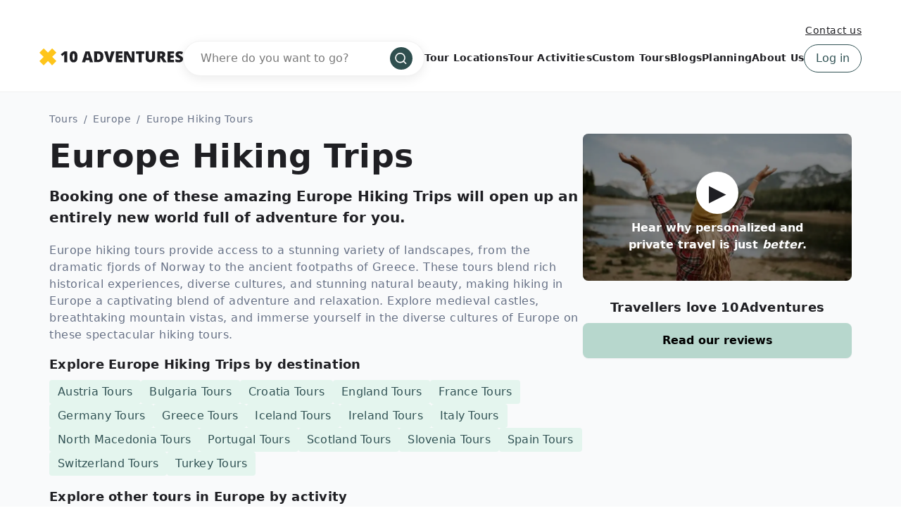

--- FILE ---
content_type: text/html; charset=UTF-8
request_url: https://www.10adventures.com/tours/europe-hiking-tours/
body_size: 58345
content:
<!DOCTYPE html><html lang="en"><head><meta charSet="utf-8"/><meta http-equiv="x-ua-compatible" content="ie=edge"/><meta name="viewport" content="width=device-width, initial-scale=1, shrink-to-fit=no"/><meta name="generator" content="Gatsby 5.11.0"/><meta data-react-helmet="true" name="msapplication-TileColor" content="#fec51b"/><meta data-react-helmet="true" name="theme-color" content="#ffffff"/><meta data-react-helmet="true" name="robots" content="follow,index"/><meta data-react-helmet="true" name="description" content="Explore 400+ walking tours in Europe. Your best ever vacation could be a trekking tour in Europe! There&#x27;s a tour suitable for all abilities."/><meta data-react-helmet="true" property="og:locale" content="en_US"/><meta data-react-helmet="true" property="og:type" content="website"/><meta data-react-helmet="true" property="og:url" content="https://www.10adventures.com/tours/europe-hiking-tours/"/><meta data-react-helmet="true" property="og:title" content="400+ walking-trekking-hiking tours in Europe to choose from!"/><meta data-react-helmet="true" property="og:description" content="Explore 400+ walking tours in Europe. Your best ever vacation could be a trekking tour in Europe! There&#x27;s a tour suitable for all abilities."/><meta data-react-helmet="true" property="og:site_name" content="10Adventures"/><meta data-react-helmet="true" property="og:image" content="https://d3owbckoeihl9o.cloudfront.net/images/10at/wp-content/uploads/2019/05/2560x633-Small-town-on-a-lakeshore-in-Alps-Europe-1200x630.jpg"/><meta data-react-helmet="true" property="og:image:width" content="1200"/><meta data-react-helmet="true" property="og:image:height" content="630"/><meta data-react-helmet="true" property="og:image:alt" content="Small town on a lakeshore in Alps, Europe"/><meta data-react-helmet="true" name="twitter:card" content="summary_large_image"/><meta data-react-helmet="true" name="twitter:site" content="@10Adventures"/><style data-href="/styles.e8bb3527084e0edd4924.css" data-identity="gatsby-global-css">.yarl__fullsize{height:100%;width:100%}.yarl__relative{position:relative}.yarl__portal{bottom:0;left:0;opacity:0;overflow:hidden;position:fixed;right:0;top:0;transition:opacity var(--yarl__fade_animation_duration,.25s) var(--yarl__fade_animation_timing_function,ease);z-index:var(--yarl__portal_zindex,9999)}.yarl__portal_open{opacity:1}.yarl__container{background-color:var(--yarl__container_background_color,var(--yarl__color_backdrop,#000));bottom:0;left:0;outline:none;overflow:hidden;overscroll-behavior:var(--yarl__controller_overscroll_behavior,contain);position:absolute;right:0;top:0;touch-action:var(--yarl__controller_touch_action,none);-webkit-user-select:none;user-select:none}.yarl__carousel{align-content:center;align-items:stretch;display:flex;flex:0 0 auto;height:100%;justify-content:center;opacity:var(--yarl__pull_opacity,1);transform:translate(var(--yarl__swipe_offset,0),var(--yarl__pull_offset,0));width:calc(100% + (var(--yarl__carousel_slides_count) - 1)*(100% + var(--yarl__carousel_spacing_px, 0)*1px + var(--yarl__carousel_spacing_percent, 0)*1%))}.yarl__carousel_with_slides{column-gap:calc(var(--yarl__carousel_spacing_px, 0)*1px + 100/(var(--yarl__carousel_slides_count)*100 + (var(--yarl__carousel_slides_count) - 1)*var(--yarl__carousel_spacing_percent, 0))*var(--yarl__carousel_spacing_percent, 0)*1%)}.yarl__flex_center{align-content:center;align-items:center;display:flex;justify-content:center}.yarl__slide{flex:1 1;overflow:hidden;padding:calc(var(--yarl__carousel_padding_px, 0)*1px + 100/(var(--yarl__carousel_slides_count)*100 + (var(--yarl__carousel_slides_count) - 1)*var(--yarl__carousel_spacing_percent, 0))*var(--yarl__carousel_padding_percent, 0)*1%);position:relative}[dir=rtl] .yarl__slide{--yarl__direction:-1}.yarl__slide_image{-webkit-touch-callout:none;max-height:100%;max-width:100%;object-fit:contain;touch-action:var(--yarl__controller_touch_action,none);user-select:none;-webkit-user-select:none}.yarl__slide_image_cover{height:100%;object-fit:cover;width:100%}.yarl__slide_image_loading{opacity:0}@media screen and (min-width:800px){.yarl__slide_wrapper:not(.yarl__slide_wrapper_interactive) .yarl__slide_image{-webkit-backface-visibility:hidden;-webkit-transform:translateZ(0);-webkit-transform-style:preserve-3d}}.yarl__slide_placeholder{left:50%;line-height:0;position:absolute;top:50%;transform:translateX(-50%) translateY(-50%)}.yarl__slide_loading{animation:yarl__delayed_fadein 1s linear;color:var(--yarl__slide_icon_loading_color,var(--yarl__color_button,hsla(0,0%,100%,.8)))}.yarl__slide_loading line{animation:yarl__stroke_opacity 1s linear infinite}.yarl__slide_loading line:first-of-type{animation-delay:-1.875s}.yarl__slide_loading line:nth-of-type(2){animation-delay:-1.75s}.yarl__slide_loading line:nth-of-type(3){animation-delay:-1.625s}.yarl__slide_loading line:nth-of-type(4){animation-delay:-1.5s}.yarl__slide_loading line:nth-of-type(5){animation-delay:-1.375s}.yarl__slide_loading line:nth-of-type(6){animation-delay:-1.25s}.yarl__slide_loading line:nth-of-type(7){animation-delay:-1.125s}.yarl__slide_loading line:nth-of-type(8){animation-delay:-1s}.yarl__slide_error{color:var(--yarl__slide_icon_error_color,red);height:var(--yarl__slide_icon_error_size,48px);width:var(--yarl__slide_icon_error_size,48px)}@media (prefers-reduced-motion){.yarl__portal,.yarl__slide{transition:unset}.yarl__slide_loading,.yarl__slide_loading line{animation:unset}}.yarl__toolbar{bottom:auto;display:flex;justify-content:flex-end;left:auto;padding:var(--yarl__toolbar_padding,8px);position:absolute;right:0;top:0}[dir=rtl] .yarl__toolbar{bottom:auto;left:0;right:auto;top:0}.yarl__icon{height:var(--yarl__icon_size,32px);width:var(--yarl__icon_size,32px)}.yarl__button{-webkit-tap-highlight-color:transparent;appearance:none;background-color:var(--yarl__button_background_color,transparent);border:var(--yarl__button_border,0);color:var(--yarl__color_button,hsla(0,0%,100%,.8));cursor:pointer;filter:var(--yarl__button_filter,drop-shadow(2px 2px 2px rgba(0,0,0,.8)));line-height:0;margin:var(--yarl__button_margin,0);outline:none;padding:var(--yarl__button_padding,8px)}.yarl__button:focus{color:var(--yarl__color_button_active,#fff)}.yarl__button:focus:not(:focus-visible){color:var(--yarl__color_button,hsla(0,0%,100%,.8))}.yarl__button:focus-visible{color:var(--yarl__color_button_active,#fff)}@media (hover:hover){.yarl__button:focus-visible:hover,.yarl__button:focus:hover,.yarl__button:hover{color:var(--yarl__color_button_active,#fff)}}.yarl__button:disabled{color:var(--yarl__color_button_disabled,hsla(0,0%,100%,.4));cursor:default}.yarl__navigation_next,.yarl__navigation_prev{padding:var(--yarl__navigation_button_padding,24px 16px);position:absolute;top:50%;transform:translateY(-50%)}.yarl__navigation_prev{left:0}[dir=rtl] .yarl__navigation_prev{left:unset;right:0;transform:translateY(-50%) rotate(180deg)}.yarl__navigation_next{right:0}[dir=rtl] .yarl__navigation_next{left:0;right:unset;transform:translateY(-50%) rotate(180deg)}.yarl__no_scroll{height:100%;overflow:hidden;overscroll-behavior:none}@keyframes yarl__delayed_fadein{0%{opacity:0}80%{opacity:0}to{opacity:1}}@keyframes yarl__stroke_opacity{0%{stroke-opacity:1}to{stroke-opacity:.125}}.yarl__slide_captions_container{background:var(--yarl__slide_captions_container_background,rgba(0,0,0,.5));left:var(--yarl__slide_captions_container_left,0);padding:var(--yarl__slide_captions_container_padding,16px);position:absolute;right:var(--yarl__slide_captions_container_right,0);-webkit-transform:translateZ(0)}.yarl__slide_title{color:var(--yarl__slide_title_color,#fff);font-size:var(--yarl__slide_title_font_size,125%);font-weight:var(--yarl__slide_title_font_weight,bolder);max-width:calc(100% - var(--yarl__toolbar_width, 0px));overflow:hidden;text-overflow:ellipsis;white-space:nowrap}.yarl__slide_title_container{top:var(--yarl__slide_title_container_top,0)}.yarl__slide_description{-webkit-box-orient:vertical;-webkit-line-clamp:var(--yarl__slide_description_max_lines,3);color:var(--yarl__slide_description_color,#fff);display:-webkit-box;-webkit-hyphens:auto;hyphens:auto;overflow:hidden;text-align:var(--yarl__slide_description_text_align,start)}.yarl__slide_description_container{bottom:var(--yarl__slide_description_container_bottom,0)}.yarl__thumbnails{display:flex;height:100%}.yarl__thumbnails_bottom,.yarl__thumbnails_end .yarl__thumbnails_track,.yarl__thumbnails_start .yarl__thumbnails_track,.yarl__thumbnails_top{flex-direction:column}.yarl__thumbnails_wrapper{flex:1 1;position:relative}.yarl__thumbnails_container{-webkit-touch-callout:none;background-color:var(--yarl__thumbnails_container_background_color,var(--yarl__color_backdrop,#000));flex:0 0 auto;overflow:hidden;padding:var(--yarl__thumbnails_container_padding,16px);position:relative;-webkit-user-select:none;user-select:none}.yarl__thumbnails_vignette{--yarl__thumbnails_vignette_size:12%;pointer-events:none;position:absolute}@media (min-width:1200px){.yarl__thumbnails_vignette{--yarl__thumbnails_vignette_size:8%}}@media (min-width:2000px){.yarl__thumbnails_vignette{--yarl__thumbnails_vignette_size:5%}}.yarl__thumbnails_bottom .yarl__thumbnails_vignette,.yarl__thumbnails_top .yarl__thumbnails_vignette{background:linear-gradient(to right,var(--yarl__color_backdrop,#000) 0,transparent var(--yarl__thumbnails_vignette_size,12%) calc(100% - var(--yarl__thumbnails_vignette_size, 12%)),var(--yarl__color_backdrop,#000) 100%);height:100%;left:0;right:0}.yarl__thumbnails_end .yarl__thumbnails_vignette,.yarl__thumbnails_start .yarl__thumbnails_vignette{background:linear-gradient(to bottom,var(--yarl__color_backdrop,#000) 0,transparent var(--yarl__thumbnails_vignette_size,12%) calc(100% - var(--yarl__thumbnails_vignette_size, 12%)),var(--yarl__color_backdrop,#000) 100%);bottom:0;top:0;width:100%}.yarl__thumbnails_track{gap:var(--yarl__thumbnails_thumbnail_gap,16px);outline:none}.yarl__thumbnails_thumbnail{-webkit-tap-highlight-color:transparent;appearance:none;background:var(--yarl__thumbnails_thumbnail_background,#000);border-color:var(--yarl__thumbnails_thumbnail_border_color,var(--yarl__color_button,hsla(0,0%,100%,.8)));border-radius:var(--yarl__thumbnails_thumbnail_border_radius,4px);border-style:var(--yarl__thumbnails_thumbnail_border_style,solid);border-width:var(--yarl__thumbnails_thumbnail_border,1px);box-sizing:content-box;cursor:pointer;flex:0 0 auto;height:var(--yarl__thumbnails_thumbnail_height,80px);outline:none;overflow:hidden;padding:var(--yarl__thumbnails_thumbnail_padding,4px);position:relative;width:var(--yarl__thumbnails_thumbnail_width,120px)}.yarl__thumbnails_thumbnail_active{border-color:var(--yarl__thumbnails_thumbnail_active_border_color,var(--yarl__color_button_active,#fff))}.yarl__thumbnails_thumbnail_fadein{animation:yarl__thumbnails_thumbnail_fadein var(--yarl__thumbnails_thumbnail_fadein_duration,.5s) ease-in-out var(--yarl__thumbnails_thumbnail_fadein_delay,0s) forwards;opacity:0}.yarl__thumbnails_thumbnail_fadeout{animation:yarl__thumbnails_thumbnail_fadeout var(--yarl__thumbnails_thumbnail_fadeout_duration,.5s) ease-in-out var(--yarl__thumbnails_thumbnail_fadeout_delay,0s) forwards;cursor:unset}.yarl__thumbnails_thumbnail_placeholder{cursor:unset;visibility:hidden}.yarl__thumbnails_thumbnail:focus{box-shadow:var(--yarl__thumbnails_thumbnail_focus_box_shadow,#000 0 0 0 2px,var(--yarl__color_button,hsla(0,0%,100%,.8)) 0 0 0 4px)}.yarl__thumbnails_thumbnail:focus:not(:focus-visible){box-shadow:unset}.yarl__thumbnails_thumbnail:focus-visible{box-shadow:var(--yarl__thumbnails_thumbnail_focus_box_shadow,#000 0 0 0 2px,var(--yarl__color_button,hsla(0,0%,100%,.8)) 0 0 0 4px)}.yarl__thumbnails_thumbnail_icon{color:var(--yarl__thumbnails_thumbnail_icon_color,var(--yarl__color_button,hsla(0,0%,100%,.8)));filter:var(--yarl__thumbnails_thumbnail_icon_filter,drop-shadow(2px 2px 2px rgba(0,0,0,.8)));height:var(--yarl__thumbnails_thumbnail_icon_size,32px);left:50%;position:absolute;top:50%;transform:translateX(-50%) translateY(-50%);width:var(--yarl__thumbnails_thumbnail_icon_size,32px)}@keyframes yarl__thumbnails_thumbnail_fadein{0%{opacity:0}to{opacity:1}}@keyframes yarl__thumbnails_thumbnail_fadeout{0%{opacity:1}to{opacity:0}}@font-face{fallback:fallback;font-family:revicons;src:url([data-uri]) format("woff"),url(/static/revicons-57fd05d4ae650374c8deeff7c4aae380.ttf) format("ttf"),url(/static/revicons-a77de540a38981833f9e31bd4c365cc6.eot) format("ttf")}.react-multi-carousel-list{align-items:center;display:flex;overflow:hidden;position:relative}.react-multi-carousel-track{backface-visibility:hidden;display:flex;flex-direction:row;list-style:none;margin:0;padding:0;position:relative;transform-style:preserve-3d;will-change:transform,transition}.react-multiple-carousel__arrow{background:rgba(0,0,0,.5);border:0;border-radius:35px;cursor:pointer;min-height:43px;min-width:43px;opacity:1;outline:0;position:absolute;transition:all .5s;z-index:1000}.react-multiple-carousel__arrow:hover{background:rgba(0,0,0,.8)}.react-multiple-carousel__arrow:before{color:#fff;display:block;font-family:revicons;font-size:20px;position:relative;text-align:center;z-index:2}.react-multiple-carousel__arrow:disabled{background:rgba(0,0,0,.5);cursor:default}.react-multiple-carousel__arrow--left{left:calc(4% + 1px)}.react-multiple-carousel__arrow--left:before{content:"\e824"}.react-multiple-carousel__arrow--right{right:calc(4% + 1px)}.react-multiple-carousel__arrow--right:before{content:"\e825"}.react-multi-carousel-dot-list{bottom:0;display:flex;justify-content:center;left:0;list-style:none;margin:0;padding:0;position:absolute;right:0;text-align:center}.react-multi-carousel-dot button{border:2px solid grey;border-radius:50%;box-shadow:none;cursor:pointer;display:inline-block;height:12px;margin:0 6px 0 0;opacity:1;outline:0;padding:0;transition:background .5s;width:12px}.react-multi-carousel-dot button:hover:active,.react-multi-carousel-dot--active button{background:#080808}.react-multi-carousel-item{backface-visibility:hidden;transform-style:preserve-3d}@media (-ms-high-contrast:active),(-ms-high-contrast:none){.react-multi-carousel-item{flex-shrink:0!important}.react-multi-carousel-track{overflow:visible!important}}[dir=rtl].react-multi-carousel-list{direction:rtl}.rtl.react-multiple-carousel__arrow--right{left:calc(4% + 1px);right:auto}.rtl.react-multiple-carousel__arrow--right:before{content:"\e824"}.rtl.react-multiple-carousel__arrow--left{left:auto;right:calc(4% + 1px)}.rtl.react-multiple-carousel__arrow--left:before{content:"\e825"}.mapboxgl-map{-webkit-tap-highlight-color:rgb(0 0 0/0);font:12px/20px Helvetica Neue,Arial,Helvetica,sans-serif;overflow:hidden;position:relative}.mapboxgl-canvas{left:0;position:absolute;top:0}.mapboxgl-map:-webkit-full-screen{height:100%;width:100%}.mapboxgl-canary{background-color:salmon}.mapboxgl-canvas-container.mapboxgl-interactive,.mapboxgl-ctrl-group button.mapboxgl-ctrl-compass{cursor:grab;-webkit-user-select:none;user-select:none}.mapboxgl-canvas-container.mapboxgl-interactive.mapboxgl-track-pointer{cursor:pointer}.mapboxgl-canvas-container.mapboxgl-interactive:active,.mapboxgl-ctrl-group button.mapboxgl-ctrl-compass:active{cursor:grabbing}.mapboxgl-canvas-container.mapboxgl-touch-zoom-rotate,.mapboxgl-canvas-container.mapboxgl-touch-zoom-rotate .mapboxgl-canvas{touch-action:pan-x pan-y}.mapboxgl-canvas-container.mapboxgl-touch-drag-pan,.mapboxgl-canvas-container.mapboxgl-touch-drag-pan .mapboxgl-canvas{touch-action:pinch-zoom}.mapboxgl-canvas-container.mapboxgl-touch-zoom-rotate.mapboxgl-touch-drag-pan,.mapboxgl-canvas-container.mapboxgl-touch-zoom-rotate.mapboxgl-touch-drag-pan .mapboxgl-canvas{touch-action:none}.mapboxgl-ctrl-bottom,.mapboxgl-ctrl-bottom-left,.mapboxgl-ctrl-bottom-right,.mapboxgl-ctrl-left,.mapboxgl-ctrl-right,.mapboxgl-ctrl-top,.mapboxgl-ctrl-top-left,.mapboxgl-ctrl-top-right{pointer-events:none;position:absolute;z-index:2}.mapboxgl-ctrl-top-left{left:0;top:0}.mapboxgl-ctrl-top{left:50%;top:0;transform:translateX(-50%)}.mapboxgl-ctrl-top-right{right:0;top:0}.mapboxgl-ctrl-right{right:0;top:50%;transform:translateY(-50%)}.mapboxgl-ctrl-bottom-right{bottom:0;right:0}.mapboxgl-ctrl-bottom{bottom:0;left:50%;transform:translateX(-50%)}.mapboxgl-ctrl-bottom-left{bottom:0;left:0}.mapboxgl-ctrl-left{left:0;top:50%;transform:translateY(-50%)}.mapboxgl-ctrl{clear:both;pointer-events:auto;transform:translate(0)}.mapboxgl-ctrl-top-left .mapboxgl-ctrl{float:left;margin:10px 0 0 10px}.mapboxgl-ctrl-top .mapboxgl-ctrl{float:left;margin:10px 0}.mapboxgl-ctrl-top-right .mapboxgl-ctrl{float:right;margin:10px 10px 0 0}.mapboxgl-ctrl-bottom-right .mapboxgl-ctrl,.mapboxgl-ctrl-right .mapboxgl-ctrl{float:right;margin:0 10px 10px 0}.mapboxgl-ctrl-bottom .mapboxgl-ctrl{float:left;margin:10px 0}.mapboxgl-ctrl-bottom-left .mapboxgl-ctrl,.mapboxgl-ctrl-left .mapboxgl-ctrl{float:left;margin:0 0 10px 10px}.mapboxgl-ctrl-group{background:#fff;border-radius:4px}.mapboxgl-ctrl-group:not(:empty){box-shadow:0 0 0 2px rgba(0,0,0,.1)}@media (-ms-high-contrast:active){.mapboxgl-ctrl-group:not(:empty){box-shadow:0 0 0 2px ButtonText}}.mapboxgl-ctrl-group button{background-color:transparent;border:0;box-sizing:border-box;cursor:pointer;display:block;height:29px;outline:none;overflow:hidden;padding:0;width:29px}.mapboxgl-ctrl-group button+button{border-top:1px solid #ddd}.mapboxgl-ctrl button .mapboxgl-ctrl-icon{background-position:50%;background-repeat:no-repeat;display:block;height:100%;width:100%}@media (-ms-high-contrast:active){.mapboxgl-ctrl-icon{background-color:transparent}.mapboxgl-ctrl-group button+button{border-top:1px solid ButtonText}}.mapboxgl-ctrl-attrib-button:focus,.mapboxgl-ctrl-group button:focus{box-shadow:0 0 2px 2px #0096ff}.mapboxgl-ctrl button:disabled{cursor:not-allowed}.mapboxgl-ctrl button:disabled .mapboxgl-ctrl-icon{opacity:.25}.mapboxgl-ctrl-group button:first-child{border-radius:4px 4px 0 0}.mapboxgl-ctrl-group button:last-child{border-radius:0 0 4px 4px}.mapboxgl-ctrl-group button:only-child{border-radius:inherit}.mapboxgl-ctrl button:not(:disabled):hover{background-color:rgb(0 0 0/5%)}.mapboxgl-ctrl-group button:focus:focus-visible{box-shadow:0 0 2px 2px #0096ff}.mapboxgl-ctrl-group button:focus:not(:focus-visible){box-shadow:none}.mapboxgl-ctrl button.mapboxgl-ctrl-zoom-out .mapboxgl-ctrl-icon{background-image:url("data:image/svg+xml;charset=utf-8,%3Csvg xmlns='http://www.w3.org/2000/svg' fill='%23333' viewBox='0 0 29 29'%3E%3Cpath d='M10 13c-.75 0-1.5.75-1.5 1.5S9.25 16 10 16h9c.75 0 1.5-.75 1.5-1.5S19.75 13 19 13h-9z'/%3E%3C/svg%3E")}.mapboxgl-ctrl button.mapboxgl-ctrl-zoom-in .mapboxgl-ctrl-icon{background-image:url("data:image/svg+xml;charset=utf-8,%3Csvg xmlns='http://www.w3.org/2000/svg' fill='%23333' viewBox='0 0 29 29'%3E%3Cpath d='M14.5 8.5c-.75 0-1.5.75-1.5 1.5v3h-3c-.75 0-1.5.75-1.5 1.5S9.25 16 10 16h3v3c0 .75.75 1.5 1.5 1.5S16 19.75 16 19v-3h3c.75 0 1.5-.75 1.5-1.5S19.75 13 19 13h-3v-3c0-.75-.75-1.5-1.5-1.5z'/%3E%3C/svg%3E")}@media (-ms-high-contrast:active){.mapboxgl-ctrl button.mapboxgl-ctrl-zoom-out .mapboxgl-ctrl-icon{background-image:url("data:image/svg+xml;charset=utf-8,%3Csvg xmlns='http://www.w3.org/2000/svg' fill='%23fff' viewBox='0 0 29 29'%3E%3Cpath d='M10 13c-.75 0-1.5.75-1.5 1.5S9.25 16 10 16h9c.75 0 1.5-.75 1.5-1.5S19.75 13 19 13h-9z'/%3E%3C/svg%3E")}.mapboxgl-ctrl button.mapboxgl-ctrl-zoom-in .mapboxgl-ctrl-icon{background-image:url("data:image/svg+xml;charset=utf-8,%3Csvg xmlns='http://www.w3.org/2000/svg' fill='%23fff' viewBox='0 0 29 29'%3E%3Cpath d='M14.5 8.5c-.75 0-1.5.75-1.5 1.5v3h-3c-.75 0-1.5.75-1.5 1.5S9.25 16 10 16h3v3c0 .75.75 1.5 1.5 1.5S16 19.75 16 19v-3h3c.75 0 1.5-.75 1.5-1.5S19.75 13 19 13h-3v-3c0-.75-.75-1.5-1.5-1.5z'/%3E%3C/svg%3E")}}@media (-ms-high-contrast:black-on-white){.mapboxgl-ctrl button.mapboxgl-ctrl-zoom-out .mapboxgl-ctrl-icon{background-image:url("data:image/svg+xml;charset=utf-8,%3Csvg xmlns='http://www.w3.org/2000/svg' viewBox='0 0 29 29'%3E%3Cpath d='M10 13c-.75 0-1.5.75-1.5 1.5S9.25 16 10 16h9c.75 0 1.5-.75 1.5-1.5S19.75 13 19 13h-9z'/%3E%3C/svg%3E")}.mapboxgl-ctrl button.mapboxgl-ctrl-zoom-in .mapboxgl-ctrl-icon{background-image:url("data:image/svg+xml;charset=utf-8,%3Csvg xmlns='http://www.w3.org/2000/svg' viewBox='0 0 29 29'%3E%3Cpath d='M14.5 8.5c-.75 0-1.5.75-1.5 1.5v3h-3c-.75 0-1.5.75-1.5 1.5S9.25 16 10 16h3v3c0 .75.75 1.5 1.5 1.5S16 19.75 16 19v-3h3c.75 0 1.5-.75 1.5-1.5S19.75 13 19 13h-3v-3c0-.75-.75-1.5-1.5-1.5z'/%3E%3C/svg%3E")}}.mapboxgl-ctrl button.mapboxgl-ctrl-fullscreen .mapboxgl-ctrl-icon{background-image:url("data:image/svg+xml;charset=utf-8,%3Csvg xmlns='http://www.w3.org/2000/svg' fill='%23333' viewBox='0 0 29 29'%3E%3Cpath d='M24 16v5.5c0 1.75-.75 2.5-2.5 2.5H16v-1l3-1.5-4-5.5 1-1 5.5 4 1.5-3h1zM6 16l1.5 3 5.5-4 1 1-4 5.5 3 1.5v1H7.5C5.75 24 5 23.25 5 21.5V16h1zm7-11v1l-3 1.5 4 5.5-1 1-5.5-4L6 13H5V7.5C5 5.75 5.75 5 7.5 5H13zm11 2.5c0-1.75-.75-2.5-2.5-2.5H16v1l3 1.5-4 5.5 1 1 5.5-4 1.5 3h1V7.5z'/%3E%3C/svg%3E")}.mapboxgl-ctrl button.mapboxgl-ctrl-shrink .mapboxgl-ctrl-icon{background-image:url("data:image/svg+xml;charset=utf-8,%3Csvg xmlns='http://www.w3.org/2000/svg' viewBox='0 0 29 29'%3E%3Cpath d='M18.5 16c-1.75 0-2.5.75-2.5 2.5V24h1l1.5-3 5.5 4 1-1-4-5.5 3-1.5v-1h-5.5zM13 18.5c0-1.75-.75-2.5-2.5-2.5H5v1l3 1.5L4 24l1 1 5.5-4 1.5 3h1v-5.5zm3-8c0 1.75.75 2.5 2.5 2.5H24v-1l-3-1.5L25 5l-1-1-5.5 4L17 5h-1v5.5zM10.5 13c1.75 0 2.5-.75 2.5-2.5V5h-1l-1.5 3L5 4 4 5l4 5.5L5 12v1h5.5z'/%3E%3C/svg%3E")}@media (-ms-high-contrast:active){.mapboxgl-ctrl button.mapboxgl-ctrl-fullscreen .mapboxgl-ctrl-icon{background-image:url("data:image/svg+xml;charset=utf-8,%3Csvg xmlns='http://www.w3.org/2000/svg' fill='%23fff' viewBox='0 0 29 29'%3E%3Cpath d='M24 16v5.5c0 1.75-.75 2.5-2.5 2.5H16v-1l3-1.5-4-5.5 1-1 5.5 4 1.5-3h1zM6 16l1.5 3 5.5-4 1 1-4 5.5 3 1.5v1H7.5C5.75 24 5 23.25 5 21.5V16h1zm7-11v1l-3 1.5 4 5.5-1 1-5.5-4L6 13H5V7.5C5 5.75 5.75 5 7.5 5H13zm11 2.5c0-1.75-.75-2.5-2.5-2.5H16v1l3 1.5-4 5.5 1 1 5.5-4 1.5 3h1V7.5z'/%3E%3C/svg%3E")}.mapboxgl-ctrl button.mapboxgl-ctrl-shrink .mapboxgl-ctrl-icon{background-image:url("data:image/svg+xml;charset=utf-8,%3Csvg xmlns='http://www.w3.org/2000/svg' fill='%23fff' viewBox='0 0 29 29'%3E%3Cpath d='M18.5 16c-1.75 0-2.5.75-2.5 2.5V24h1l1.5-3 5.5 4 1-1-4-5.5 3-1.5v-1h-5.5zM13 18.5c0-1.75-.75-2.5-2.5-2.5H5v1l3 1.5L4 24l1 1 5.5-4 1.5 3h1v-5.5zm3-8c0 1.75.75 2.5 2.5 2.5H24v-1l-3-1.5L25 5l-1-1-5.5 4L17 5h-1v5.5zM10.5 13c1.75 0 2.5-.75 2.5-2.5V5h-1l-1.5 3L5 4 4 5l4 5.5L5 12v1h5.5z'/%3E%3C/svg%3E")}}@media (-ms-high-contrast:black-on-white){.mapboxgl-ctrl button.mapboxgl-ctrl-fullscreen .mapboxgl-ctrl-icon{background-image:url("data:image/svg+xml;charset=utf-8,%3Csvg xmlns='http://www.w3.org/2000/svg' viewBox='0 0 29 29'%3E%3Cpath d='M24 16v5.5c0 1.75-.75 2.5-2.5 2.5H16v-1l3-1.5-4-5.5 1-1 5.5 4 1.5-3h1zM6 16l1.5 3 5.5-4 1 1-4 5.5 3 1.5v1H7.5C5.75 24 5 23.25 5 21.5V16h1zm7-11v1l-3 1.5 4 5.5-1 1-5.5-4L6 13H5V7.5C5 5.75 5.75 5 7.5 5H13zm11 2.5c0-1.75-.75-2.5-2.5-2.5H16v1l3 1.5-4 5.5 1 1 5.5-4 1.5 3h1V7.5z'/%3E%3C/svg%3E")}.mapboxgl-ctrl button.mapboxgl-ctrl-shrink .mapboxgl-ctrl-icon{background-image:url("data:image/svg+xml;charset=utf-8,%3Csvg xmlns='http://www.w3.org/2000/svg' viewBox='0 0 29 29'%3E%3Cpath d='M18.5 16c-1.75 0-2.5.75-2.5 2.5V24h1l1.5-3 5.5 4 1-1-4-5.5 3-1.5v-1h-5.5zM13 18.5c0-1.75-.75-2.5-2.5-2.5H5v1l3 1.5L4 24l1 1 5.5-4 1.5 3h1v-5.5zm3-8c0 1.75.75 2.5 2.5 2.5H24v-1l-3-1.5L25 5l-1-1-5.5 4L17 5h-1v5.5zM10.5 13c1.75 0 2.5-.75 2.5-2.5V5h-1l-1.5 3L5 4 4 5l4 5.5L5 12v1h5.5z'/%3E%3C/svg%3E")}}.mapboxgl-ctrl button.mapboxgl-ctrl-compass .mapboxgl-ctrl-icon{background-image:url("data:image/svg+xml;charset=utf-8,%3Csvg xmlns='http://www.w3.org/2000/svg' fill='%23333' viewBox='0 0 29 29'%3E%3Cpath d='m10.5 14 4-8 4 8h-8z'/%3E%3Cpath fill='%23ccc' d='m10.5 16 4 8 4-8h-8z'/%3E%3C/svg%3E")}@media (-ms-high-contrast:active){.mapboxgl-ctrl button.mapboxgl-ctrl-compass .mapboxgl-ctrl-icon{background-image:url("data:image/svg+xml;charset=utf-8,%3Csvg xmlns='http://www.w3.org/2000/svg' fill='%23fff' viewBox='0 0 29 29'%3E%3Cpath d='m10.5 14 4-8 4 8h-8z'/%3E%3Cpath fill='%23999' d='m10.5 16 4 8 4-8h-8z'/%3E%3C/svg%3E")}}@media (-ms-high-contrast:black-on-white){.mapboxgl-ctrl button.mapboxgl-ctrl-compass .mapboxgl-ctrl-icon{background-image:url("data:image/svg+xml;charset=utf-8,%3Csvg xmlns='http://www.w3.org/2000/svg' viewBox='0 0 29 29'%3E%3Cpath d='m10.5 14 4-8 4 8h-8z'/%3E%3Cpath fill='%23ccc' d='m10.5 16 4 8 4-8h-8z'/%3E%3C/svg%3E")}}.mapboxgl-ctrl button.mapboxgl-ctrl-geolocate .mapboxgl-ctrl-icon{background-image:url("data:image/svg+xml;charset=utf-8,%3Csvg xmlns='http://www.w3.org/2000/svg' fill='%23333' viewBox='0 0 20 20'%3E%3Cpath d='M10 4C9 4 9 5 9 5v.1A5 5 0 0 0 5.1 9H5s-1 0-1 1 1 1 1 1h.1A5 5 0 0 0 9 14.9v.1s0 1 1 1 1-1 1-1v-.1a5 5 0 0 0 3.9-3.9h.1s1 0 1-1-1-1-1-1h-.1A5 5 0 0 0 11 5.1V5s0-1-1-1zm0 2.5a3.5 3.5 0 1 1 0 7 3.5 3.5 0 1 1 0-7z'/%3E%3Ccircle cx='10' cy='10' r='2'/%3E%3C/svg%3E")}.mapboxgl-ctrl button.mapboxgl-ctrl-geolocate:disabled .mapboxgl-ctrl-icon{background-image:url("data:image/svg+xml;charset=utf-8,%3Csvg xmlns='http://www.w3.org/2000/svg' fill='%23aaa' viewBox='0 0 20 20'%3E%3Cpath d='M10 4C9 4 9 5 9 5v.1A5 5 0 0 0 5.1 9H5s-1 0-1 1 1 1 1 1h.1A5 5 0 0 0 9 14.9v.1s0 1 1 1 1-1 1-1v-.1a5 5 0 0 0 3.9-3.9h.1s1 0 1-1-1-1-1-1h-.1A5 5 0 0 0 11 5.1V5s0-1-1-1zm0 2.5a3.5 3.5 0 1 1 0 7 3.5 3.5 0 1 1 0-7z'/%3E%3Ccircle cx='10' cy='10' r='2'/%3E%3Cpath fill='red' d='m14 5 1 1-9 9-1-1 9-9z'/%3E%3C/svg%3E")}.mapboxgl-ctrl button.mapboxgl-ctrl-geolocate.mapboxgl-ctrl-geolocate-active .mapboxgl-ctrl-icon{background-image:url("data:image/svg+xml;charset=utf-8,%3Csvg xmlns='http://www.w3.org/2000/svg' fill='%2333b5e5' viewBox='0 0 20 20'%3E%3Cpath d='M10 4C9 4 9 5 9 5v.1A5 5 0 0 0 5.1 9H5s-1 0-1 1 1 1 1 1h.1A5 5 0 0 0 9 14.9v.1s0 1 1 1 1-1 1-1v-.1a5 5 0 0 0 3.9-3.9h.1s1 0 1-1-1-1-1-1h-.1A5 5 0 0 0 11 5.1V5s0-1-1-1zm0 2.5a3.5 3.5 0 1 1 0 7 3.5 3.5 0 1 1 0-7z'/%3E%3Ccircle cx='10' cy='10' r='2'/%3E%3C/svg%3E")}.mapboxgl-ctrl button.mapboxgl-ctrl-geolocate.mapboxgl-ctrl-geolocate-active-error .mapboxgl-ctrl-icon{background-image:url("data:image/svg+xml;charset=utf-8,%3Csvg xmlns='http://www.w3.org/2000/svg' fill='%23e58978' viewBox='0 0 20 20'%3E%3Cpath d='M10 4C9 4 9 5 9 5v.1A5 5 0 0 0 5.1 9H5s-1 0-1 1 1 1 1 1h.1A5 5 0 0 0 9 14.9v.1s0 1 1 1 1-1 1-1v-.1a5 5 0 0 0 3.9-3.9h.1s1 0 1-1-1-1-1-1h-.1A5 5 0 0 0 11 5.1V5s0-1-1-1zm0 2.5a3.5 3.5 0 1 1 0 7 3.5 3.5 0 1 1 0-7z'/%3E%3Ccircle cx='10' cy='10' r='2'/%3E%3C/svg%3E")}.mapboxgl-ctrl button.mapboxgl-ctrl-geolocate.mapboxgl-ctrl-geolocate-background .mapboxgl-ctrl-icon{background-image:url("data:image/svg+xml;charset=utf-8,%3Csvg xmlns='http://www.w3.org/2000/svg' fill='%2333b5e5' viewBox='0 0 20 20'%3E%3Cpath d='M10 4C9 4 9 5 9 5v.1A5 5 0 0 0 5.1 9H5s-1 0-1 1 1 1 1 1h.1A5 5 0 0 0 9 14.9v.1s0 1 1 1 1-1 1-1v-.1a5 5 0 0 0 3.9-3.9h.1s1 0 1-1-1-1-1-1h-.1A5 5 0 0 0 11 5.1V5s0-1-1-1zm0 2.5a3.5 3.5 0 1 1 0 7 3.5 3.5 0 1 1 0-7z'/%3E%3C/svg%3E")}.mapboxgl-ctrl button.mapboxgl-ctrl-geolocate.mapboxgl-ctrl-geolocate-background-error .mapboxgl-ctrl-icon{background-image:url("data:image/svg+xml;charset=utf-8,%3Csvg xmlns='http://www.w3.org/2000/svg' fill='%23e54e33' viewBox='0 0 20 20'%3E%3Cpath d='M10 4C9 4 9 5 9 5v.1A5 5 0 0 0 5.1 9H5s-1 0-1 1 1 1 1 1h.1A5 5 0 0 0 9 14.9v.1s0 1 1 1 1-1 1-1v-.1a5 5 0 0 0 3.9-3.9h.1s1 0 1-1-1-1-1-1h-.1A5 5 0 0 0 11 5.1V5s0-1-1-1zm0 2.5a3.5 3.5 0 1 1 0 7 3.5 3.5 0 1 1 0-7z'/%3E%3C/svg%3E")}.mapboxgl-ctrl button.mapboxgl-ctrl-geolocate.mapboxgl-ctrl-geolocate-waiting .mapboxgl-ctrl-icon{animation:mapboxgl-spin 2s linear infinite}@media (-ms-high-contrast:active){.mapboxgl-ctrl button.mapboxgl-ctrl-geolocate .mapboxgl-ctrl-icon{background-image:url("data:image/svg+xml;charset=utf-8,%3Csvg xmlns='http://www.w3.org/2000/svg' fill='%23fff' viewBox='0 0 20 20'%3E%3Cpath d='M10 4C9 4 9 5 9 5v.1A5 5 0 0 0 5.1 9H5s-1 0-1 1 1 1 1 1h.1A5 5 0 0 0 9 14.9v.1s0 1 1 1 1-1 1-1v-.1a5 5 0 0 0 3.9-3.9h.1s1 0 1-1-1-1-1-1h-.1A5 5 0 0 0 11 5.1V5s0-1-1-1zm0 2.5a3.5 3.5 0 1 1 0 7 3.5 3.5 0 1 1 0-7z'/%3E%3Ccircle cx='10' cy='10' r='2'/%3E%3C/svg%3E")}.mapboxgl-ctrl button.mapboxgl-ctrl-geolocate:disabled .mapboxgl-ctrl-icon{background-image:url("data:image/svg+xml;charset=utf-8,%3Csvg xmlns='http://www.w3.org/2000/svg' fill='%23999' viewBox='0 0 20 20'%3E%3Cpath d='M10 4C9 4 9 5 9 5v.1A5 5 0 0 0 5.1 9H5s-1 0-1 1 1 1 1 1h.1A5 5 0 0 0 9 14.9v.1s0 1 1 1 1-1 1-1v-.1a5 5 0 0 0 3.9-3.9h.1s1 0 1-1-1-1-1-1h-.1A5 5 0 0 0 11 5.1V5s0-1-1-1zm0 2.5a3.5 3.5 0 1 1 0 7 3.5 3.5 0 1 1 0-7z'/%3E%3Ccircle cx='10' cy='10' r='2'/%3E%3Cpath fill='red' d='m14 5 1 1-9 9-1-1 9-9z'/%3E%3C/svg%3E")}.mapboxgl-ctrl button.mapboxgl-ctrl-geolocate.mapboxgl-ctrl-geolocate-active .mapboxgl-ctrl-icon{background-image:url("data:image/svg+xml;charset=utf-8,%3Csvg xmlns='http://www.w3.org/2000/svg' fill='%2333b5e5' viewBox='0 0 20 20'%3E%3Cpath d='M10 4C9 4 9 5 9 5v.1A5 5 0 0 0 5.1 9H5s-1 0-1 1 1 1 1 1h.1A5 5 0 0 0 9 14.9v.1s0 1 1 1 1-1 1-1v-.1a5 5 0 0 0 3.9-3.9h.1s1 0 1-1-1-1-1-1h-.1A5 5 0 0 0 11 5.1V5s0-1-1-1zm0 2.5a3.5 3.5 0 1 1 0 7 3.5 3.5 0 1 1 0-7z'/%3E%3Ccircle cx='10' cy='10' r='2'/%3E%3C/svg%3E")}.mapboxgl-ctrl button.mapboxgl-ctrl-geolocate.mapboxgl-ctrl-geolocate-active-error .mapboxgl-ctrl-icon{background-image:url("data:image/svg+xml;charset=utf-8,%3Csvg xmlns='http://www.w3.org/2000/svg' fill='%23e58978' viewBox='0 0 20 20'%3E%3Cpath d='M10 4C9 4 9 5 9 5v.1A5 5 0 0 0 5.1 9H5s-1 0-1 1 1 1 1 1h.1A5 5 0 0 0 9 14.9v.1s0 1 1 1 1-1 1-1v-.1a5 5 0 0 0 3.9-3.9h.1s1 0 1-1-1-1-1-1h-.1A5 5 0 0 0 11 5.1V5s0-1-1-1zm0 2.5a3.5 3.5 0 1 1 0 7 3.5 3.5 0 1 1 0-7z'/%3E%3Ccircle cx='10' cy='10' r='2'/%3E%3C/svg%3E")}.mapboxgl-ctrl button.mapboxgl-ctrl-geolocate.mapboxgl-ctrl-geolocate-background .mapboxgl-ctrl-icon{background-image:url("data:image/svg+xml;charset=utf-8,%3Csvg xmlns='http://www.w3.org/2000/svg' fill='%2333b5e5' viewBox='0 0 20 20'%3E%3Cpath d='M10 4C9 4 9 5 9 5v.1A5 5 0 0 0 5.1 9H5s-1 0-1 1 1 1 1 1h.1A5 5 0 0 0 9 14.9v.1s0 1 1 1 1-1 1-1v-.1a5 5 0 0 0 3.9-3.9h.1s1 0 1-1-1-1-1-1h-.1A5 5 0 0 0 11 5.1V5s0-1-1-1zm0 2.5a3.5 3.5 0 1 1 0 7 3.5 3.5 0 1 1 0-7z'/%3E%3C/svg%3E")}.mapboxgl-ctrl button.mapboxgl-ctrl-geolocate.mapboxgl-ctrl-geolocate-background-error .mapboxgl-ctrl-icon{background-image:url("data:image/svg+xml;charset=utf-8,%3Csvg xmlns='http://www.w3.org/2000/svg' fill='%23e54e33' viewBox='0 0 20 20'%3E%3Cpath d='M10 4C9 4 9 5 9 5v.1A5 5 0 0 0 5.1 9H5s-1 0-1 1 1 1 1 1h.1A5 5 0 0 0 9 14.9v.1s0 1 1 1 1-1 1-1v-.1a5 5 0 0 0 3.9-3.9h.1s1 0 1-1-1-1-1-1h-.1A5 5 0 0 0 11 5.1V5s0-1-1-1zm0 2.5a3.5 3.5 0 1 1 0 7 3.5 3.5 0 1 1 0-7z'/%3E%3C/svg%3E")}}@media (-ms-high-contrast:black-on-white){.mapboxgl-ctrl button.mapboxgl-ctrl-geolocate .mapboxgl-ctrl-icon{background-image:url("data:image/svg+xml;charset=utf-8,%3Csvg xmlns='http://www.w3.org/2000/svg' viewBox='0 0 20 20'%3E%3Cpath d='M10 4C9 4 9 5 9 5v.1A5 5 0 0 0 5.1 9H5s-1 0-1 1 1 1 1 1h.1A5 5 0 0 0 9 14.9v.1s0 1 1 1 1-1 1-1v-.1a5 5 0 0 0 3.9-3.9h.1s1 0 1-1-1-1-1-1h-.1A5 5 0 0 0 11 5.1V5s0-1-1-1zm0 2.5a3.5 3.5 0 1 1 0 7 3.5 3.5 0 1 1 0-7z'/%3E%3Ccircle cx='10' cy='10' r='2'/%3E%3C/svg%3E")}.mapboxgl-ctrl button.mapboxgl-ctrl-geolocate:disabled .mapboxgl-ctrl-icon{background-image:url("data:image/svg+xml;charset=utf-8,%3Csvg xmlns='http://www.w3.org/2000/svg' fill='%23666' viewBox='0 0 20 20'%3E%3Cpath d='M10 4C9 4 9 5 9 5v.1A5 5 0 0 0 5.1 9H5s-1 0-1 1 1 1 1 1h.1A5 5 0 0 0 9 14.9v.1s0 1 1 1 1-1 1-1v-.1a5 5 0 0 0 3.9-3.9h.1s1 0 1-1-1-1-1-1h-.1A5 5 0 0 0 11 5.1V5s0-1-1-1zm0 2.5a3.5 3.5 0 1 1 0 7 3.5 3.5 0 1 1 0-7z'/%3E%3Ccircle cx='10' cy='10' r='2'/%3E%3Cpath fill='red' d='m14 5 1 1-9 9-1-1 9-9z'/%3E%3C/svg%3E")}}@keyframes mapboxgl-spin{0%{transform:rotate(0deg)}to{transform:rotate(1turn)}}a.mapboxgl-ctrl-logo{background-image:url("data:image/svg+xml;charset=utf-8,%3Csvg xmlns='http://www.w3.org/2000/svg' xmlns:xlink='http://www.w3.org/1999/xlink' fill-rule='evenodd' viewBox='0 0 88 23'%3E%3Cdefs%3E%3Cpath id='prefix__a' d='M11.5 2.25c5.105 0 9.25 4.145 9.25 9.25s-4.145 9.25-9.25 9.25-9.25-4.145-9.25-9.25 4.145-9.25 9.25-9.25zM6.997 15.983c-.051-.338-.828-5.802 2.233-8.873a4.395 4.395 0 0 1 3.13-1.28c1.27 0 2.49.51 3.39 1.42.91.9 1.42 2.12 1.42 3.39 0 1.18-.449 2.301-1.28 3.13C12.72 16.93 7 16 7 16l-.003-.017zM15.3 10.5l-2 .8-.8 2-.8-2-2-.8 2-.8.8-2 .8 2 2 .8z'/%3E%3Cpath id='prefix__b' d='M50.63 8c.13 0 .23.1.23.23V9c.7-.76 1.7-1.18 2.73-1.18 2.17 0 3.95 1.85 3.95 4.17s-1.77 4.19-3.94 4.19c-1.04 0-2.03-.43-2.74-1.18v3.77c0 .13-.1.23-.23.23h-1.4c-.13 0-.23-.1-.23-.23V8.23c0-.12.1-.23.23-.23h1.4zm-3.86.01c.01 0 .01 0 .01-.01.13 0 .22.1.22.22v7.55c0 .12-.1.23-.23.23h-1.4c-.13 0-.23-.1-.23-.23V15c-.7.76-1.69 1.19-2.73 1.19-2.17 0-3.94-1.87-3.94-4.19 0-2.32 1.77-4.19 3.94-4.19 1.03 0 2.02.43 2.73 1.18v-.75c0-.12.1-.23.23-.23h1.4zm26.375-.19a4.24 4.24 0 0 0-4.16 3.29c-.13.59-.13 1.19 0 1.77a4.233 4.233 0 0 0 4.17 3.3c2.35 0 4.26-1.87 4.26-4.19 0-2.32-1.9-4.17-4.27-4.17zM60.63 5c.13 0 .23.1.23.23v3.76c.7-.76 1.7-1.18 2.73-1.18 1.88 0 3.45 1.4 3.84 3.28.13.59.13 1.2 0 1.8-.39 1.88-1.96 3.29-3.84 3.29-1.03 0-2.02-.43-2.73-1.18v.77c0 .12-.1.23-.23.23h-1.4c-.13 0-.23-.1-.23-.23V5.23c0-.12.1-.23.23-.23h1.4zm-34 11h-1.4c-.13 0-.23-.11-.23-.23V8.22c.01-.13.1-.22.23-.22h1.4c.13 0 .22.11.23.22v.68c.5-.68 1.3-1.09 2.16-1.1h.03c1.09 0 2.09.6 2.6 1.55.45-.95 1.4-1.55 2.44-1.56 1.62 0 2.93 1.25 2.9 2.78l.03 5.2c0 .13-.1.23-.23.23h-1.41c-.13 0-.23-.11-.23-.23v-4.59c0-.98-.74-1.71-1.62-1.71-.8 0-1.46.7-1.59 1.62l.01 4.68c0 .13-.11.23-.23.23h-1.41c-.13 0-.23-.11-.23-.23v-4.59c0-.98-.74-1.71-1.62-1.71-.85 0-1.54.79-1.6 1.8v4.5c0 .13-.1.23-.23.23zm53.615 0h-1.61c-.04 0-.08-.01-.12-.03-.09-.06-.13-.19-.06-.28l2.43-3.71-2.39-3.65a.213.213 0 0 1-.03-.12c0-.12.09-.21.21-.21h1.61c.13 0 .24.06.3.17l1.41 2.37 1.4-2.37a.34.34 0 0 1 .3-.17h1.6c.04 0 .08.01.12.03.09.06.13.19.06.28l-2.37 3.65 2.43 3.7c0 .05.01.09.01.13 0 .12-.09.21-.21.21h-1.61c-.13 0-.24-.06-.3-.17l-1.44-2.42-1.44 2.42a.34.34 0 0 1-.3.17zm-7.12-1.49c-1.33 0-2.42-1.12-2.42-2.51 0-1.39 1.08-2.52 2.42-2.52 1.33 0 2.42 1.12 2.42 2.51 0 1.39-1.08 2.51-2.42 2.52zm-19.865 0c-1.32 0-2.39-1.11-2.42-2.48v-.07c.02-1.38 1.09-2.49 2.4-2.49 1.32 0 2.41 1.12 2.41 2.51 0 1.39-1.07 2.52-2.39 2.53zm-8.11-2.48c-.01 1.37-1.09 2.47-2.41 2.47s-2.42-1.12-2.42-2.51c0-1.39 1.08-2.52 2.4-2.52 1.33 0 2.39 1.11 2.41 2.48l.02.08zm18.12 2.47c-1.32 0-2.39-1.11-2.41-2.48v-.06c.02-1.38 1.09-2.48 2.41-2.48s2.42 1.12 2.42 2.51c0 1.39-1.09 2.51-2.42 2.51z'/%3E%3C/defs%3E%3Cmask id='prefix__c'%3E%3Crect width='100%25' height='100%25' fill='%23fff'/%3E%3Cuse xlink:href='%23prefix__a'/%3E%3Cuse xlink:href='%23prefix__b'/%3E%3C/mask%3E%3Cg stroke='%23000' stroke-width='3' opacity='.3'%3E%3Ccircle cx='11.5' cy='11.5' r='9.25' mask='url(%23prefix__c)'/%3E%3Cuse xlink:href='%23prefix__b' mask='url(%23prefix__c)'/%3E%3C/g%3E%3Cg fill='%23fff' opacity='.9'%3E%3Cuse xlink:href='%23prefix__a'/%3E%3Cuse xlink:href='%23prefix__b'/%3E%3C/g%3E%3C/svg%3E");background-repeat:no-repeat;cursor:pointer;display:block;height:23px;margin:0 0 -4px -4px;overflow:hidden;width:88px}a.mapboxgl-ctrl-logo.mapboxgl-compact{width:23px}@media (-ms-high-contrast:active){a.mapboxgl-ctrl-logo{background-color:transparent;background-image:url("data:image/svg+xml;charset=utf-8,%3Csvg xmlns='http://www.w3.org/2000/svg' xmlns:xlink='http://www.w3.org/1999/xlink' fill-rule='evenodd' viewBox='0 0 88 23'%3E%3Cdefs%3E%3Cpath id='prefix__a' d='M11.5 2.25c5.105 0 9.25 4.145 9.25 9.25s-4.145 9.25-9.25 9.25-9.25-4.145-9.25-9.25 4.145-9.25 9.25-9.25zM6.997 15.983c-.051-.338-.828-5.802 2.233-8.873a4.395 4.395 0 0 1 3.13-1.28c1.27 0 2.49.51 3.39 1.42.91.9 1.42 2.12 1.42 3.39 0 1.18-.449 2.301-1.28 3.13C12.72 16.93 7 16 7 16l-.003-.017zM15.3 10.5l-2 .8-.8 2-.8-2-2-.8 2-.8.8-2 .8 2 2 .8z'/%3E%3Cpath id='prefix__b' d='M50.63 8c.13 0 .23.1.23.23V9c.7-.76 1.7-1.18 2.73-1.18 2.17 0 3.95 1.85 3.95 4.17s-1.77 4.19-3.94 4.19c-1.04 0-2.03-.43-2.74-1.18v3.77c0 .13-.1.23-.23.23h-1.4c-.13 0-.23-.1-.23-.23V8.23c0-.12.1-.23.23-.23h1.4zm-3.86.01c.01 0 .01 0 .01-.01.13 0 .22.1.22.22v7.55c0 .12-.1.23-.23.23h-1.4c-.13 0-.23-.1-.23-.23V15c-.7.76-1.69 1.19-2.73 1.19-2.17 0-3.94-1.87-3.94-4.19 0-2.32 1.77-4.19 3.94-4.19 1.03 0 2.02.43 2.73 1.18v-.75c0-.12.1-.23.23-.23h1.4zm26.375-.19a4.24 4.24 0 0 0-4.16 3.29c-.13.59-.13 1.19 0 1.77a4.233 4.233 0 0 0 4.17 3.3c2.35 0 4.26-1.87 4.26-4.19 0-2.32-1.9-4.17-4.27-4.17zM60.63 5c.13 0 .23.1.23.23v3.76c.7-.76 1.7-1.18 2.73-1.18 1.88 0 3.45 1.4 3.84 3.28.13.59.13 1.2 0 1.8-.39 1.88-1.96 3.29-3.84 3.29-1.03 0-2.02-.43-2.73-1.18v.77c0 .12-.1.23-.23.23h-1.4c-.13 0-.23-.1-.23-.23V5.23c0-.12.1-.23.23-.23h1.4zm-34 11h-1.4c-.13 0-.23-.11-.23-.23V8.22c.01-.13.1-.22.23-.22h1.4c.13 0 .22.11.23.22v.68c.5-.68 1.3-1.09 2.16-1.1h.03c1.09 0 2.09.6 2.6 1.55.45-.95 1.4-1.55 2.44-1.56 1.62 0 2.93 1.25 2.9 2.78l.03 5.2c0 .13-.1.23-.23.23h-1.41c-.13 0-.23-.11-.23-.23v-4.59c0-.98-.74-1.71-1.62-1.71-.8 0-1.46.7-1.59 1.62l.01 4.68c0 .13-.11.23-.23.23h-1.41c-.13 0-.23-.11-.23-.23v-4.59c0-.98-.74-1.71-1.62-1.71-.85 0-1.54.79-1.6 1.8v4.5c0 .13-.1.23-.23.23zm53.615 0h-1.61c-.04 0-.08-.01-.12-.03-.09-.06-.13-.19-.06-.28l2.43-3.71-2.39-3.65a.213.213 0 0 1-.03-.12c0-.12.09-.21.21-.21h1.61c.13 0 .24.06.3.17l1.41 2.37 1.4-2.37a.34.34 0 0 1 .3-.17h1.6c.04 0 .08.01.12.03.09.06.13.19.06.28l-2.37 3.65 2.43 3.7c0 .05.01.09.01.13 0 .12-.09.21-.21.21h-1.61c-.13 0-.24-.06-.3-.17l-1.44-2.42-1.44 2.42a.34.34 0 0 1-.3.17zm-7.12-1.49c-1.33 0-2.42-1.12-2.42-2.51 0-1.39 1.08-2.52 2.42-2.52 1.33 0 2.42 1.12 2.42 2.51 0 1.39-1.08 2.51-2.42 2.52zm-19.865 0c-1.32 0-2.39-1.11-2.42-2.48v-.07c.02-1.38 1.09-2.49 2.4-2.49 1.32 0 2.41 1.12 2.41 2.51 0 1.39-1.07 2.52-2.39 2.53zm-8.11-2.48c-.01 1.37-1.09 2.47-2.41 2.47s-2.42-1.12-2.42-2.51c0-1.39 1.08-2.52 2.4-2.52 1.33 0 2.39 1.11 2.41 2.48l.02.08zm18.12 2.47c-1.32 0-2.39-1.11-2.41-2.48v-.06c.02-1.38 1.09-2.48 2.41-2.48s2.42 1.12 2.42 2.51c0 1.39-1.09 2.51-2.42 2.51z'/%3E%3C/defs%3E%3Cmask id='prefix__c'%3E%3Crect width='100%25' height='100%25' fill='%23fff'/%3E%3Cuse xlink:href='%23prefix__a'/%3E%3Cuse xlink:href='%23prefix__b'/%3E%3C/mask%3E%3Cg stroke='%23000' stroke-width='3'%3E%3Ccircle cx='11.5' cy='11.5' r='9.25' mask='url(%23prefix__c)'/%3E%3Cuse xlink:href='%23prefix__b' mask='url(%23prefix__c)'/%3E%3C/g%3E%3Cg fill='%23fff'%3E%3Cuse xlink:href='%23prefix__a'/%3E%3Cuse xlink:href='%23prefix__b'/%3E%3C/g%3E%3C/svg%3E")}}@media (-ms-high-contrast:black-on-white){a.mapboxgl-ctrl-logo{background-image:url("data:image/svg+xml;charset=utf-8,%3Csvg xmlns='http://www.w3.org/2000/svg' xmlns:xlink='http://www.w3.org/1999/xlink' fill-rule='evenodd' viewBox='0 0 88 23'%3E%3Cdefs%3E%3Cpath id='prefix__a' d='M11.5 2.25c5.105 0 9.25 4.145 9.25 9.25s-4.145 9.25-9.25 9.25-9.25-4.145-9.25-9.25 4.145-9.25 9.25-9.25zM6.997 15.983c-.051-.338-.828-5.802 2.233-8.873a4.395 4.395 0 0 1 3.13-1.28c1.27 0 2.49.51 3.39 1.42.91.9 1.42 2.12 1.42 3.39 0 1.18-.449 2.301-1.28 3.13C12.72 16.93 7 16 7 16l-.003-.017zM15.3 10.5l-2 .8-.8 2-.8-2-2-.8 2-.8.8-2 .8 2 2 .8z'/%3E%3Cpath id='prefix__b' d='M50.63 8c.13 0 .23.1.23.23V9c.7-.76 1.7-1.18 2.73-1.18 2.17 0 3.95 1.85 3.95 4.17s-1.77 4.19-3.94 4.19c-1.04 0-2.03-.43-2.74-1.18v3.77c0 .13-.1.23-.23.23h-1.4c-.13 0-.23-.1-.23-.23V8.23c0-.12.1-.23.23-.23h1.4zm-3.86.01c.01 0 .01 0 .01-.01.13 0 .22.1.22.22v7.55c0 .12-.1.23-.23.23h-1.4c-.13 0-.23-.1-.23-.23V15c-.7.76-1.69 1.19-2.73 1.19-2.17 0-3.94-1.87-3.94-4.19 0-2.32 1.77-4.19 3.94-4.19 1.03 0 2.02.43 2.73 1.18v-.75c0-.12.1-.23.23-.23h1.4zm26.375-.19a4.24 4.24 0 0 0-4.16 3.29c-.13.59-.13 1.19 0 1.77a4.233 4.233 0 0 0 4.17 3.3c2.35 0 4.26-1.87 4.26-4.19 0-2.32-1.9-4.17-4.27-4.17zM60.63 5c.13 0 .23.1.23.23v3.76c.7-.76 1.7-1.18 2.73-1.18 1.88 0 3.45 1.4 3.84 3.28.13.59.13 1.2 0 1.8-.39 1.88-1.96 3.29-3.84 3.29-1.03 0-2.02-.43-2.73-1.18v.77c0 .12-.1.23-.23.23h-1.4c-.13 0-.23-.1-.23-.23V5.23c0-.12.1-.23.23-.23h1.4zm-34 11h-1.4c-.13 0-.23-.11-.23-.23V8.22c.01-.13.1-.22.23-.22h1.4c.13 0 .22.11.23.22v.68c.5-.68 1.3-1.09 2.16-1.1h.03c1.09 0 2.09.6 2.6 1.55.45-.95 1.4-1.55 2.44-1.56 1.62 0 2.93 1.25 2.9 2.78l.03 5.2c0 .13-.1.23-.23.23h-1.41c-.13 0-.23-.11-.23-.23v-4.59c0-.98-.74-1.71-1.62-1.71-.8 0-1.46.7-1.59 1.62l.01 4.68c0 .13-.11.23-.23.23h-1.41c-.13 0-.23-.11-.23-.23v-4.59c0-.98-.74-1.71-1.62-1.71-.85 0-1.54.79-1.6 1.8v4.5c0 .13-.1.23-.23.23zm53.615 0h-1.61c-.04 0-.08-.01-.12-.03-.09-.06-.13-.19-.06-.28l2.43-3.71-2.39-3.65a.213.213 0 0 1-.03-.12c0-.12.09-.21.21-.21h1.61c.13 0 .24.06.3.17l1.41 2.37 1.4-2.37a.34.34 0 0 1 .3-.17h1.6c.04 0 .08.01.12.03.09.06.13.19.06.28l-2.37 3.65 2.43 3.7c0 .05.01.09.01.13 0 .12-.09.21-.21.21h-1.61c-.13 0-.24-.06-.3-.17l-1.44-2.42-1.44 2.42a.34.34 0 0 1-.3.17zm-7.12-1.49c-1.33 0-2.42-1.12-2.42-2.51 0-1.39 1.08-2.52 2.42-2.52 1.33 0 2.42 1.12 2.42 2.51 0 1.39-1.08 2.51-2.42 2.52zm-19.865 0c-1.32 0-2.39-1.11-2.42-2.48v-.07c.02-1.38 1.09-2.49 2.4-2.49 1.32 0 2.41 1.12 2.41 2.51 0 1.39-1.07 2.52-2.39 2.53zm-8.11-2.48c-.01 1.37-1.09 2.47-2.41 2.47s-2.42-1.12-2.42-2.51c0-1.39 1.08-2.52 2.4-2.52 1.33 0 2.39 1.11 2.41 2.48l.02.08zm18.12 2.47c-1.32 0-2.39-1.11-2.41-2.48v-.06c.02-1.38 1.09-2.48 2.41-2.48s2.42 1.12 2.42 2.51c0 1.39-1.09 2.51-2.42 2.51z'/%3E%3C/defs%3E%3Cmask id='prefix__c'%3E%3Crect width='100%25' height='100%25' fill='%23fff'/%3E%3Cuse xlink:href='%23prefix__a'/%3E%3Cuse xlink:href='%23prefix__b'/%3E%3C/mask%3E%3Cg fill='%23fff' stroke='%23fff' stroke-width='3'%3E%3Ccircle cx='11.5' cy='11.5' r='9.25' mask='url(%23prefix__c)'/%3E%3Cuse xlink:href='%23prefix__b' mask='url(%23prefix__c)'/%3E%3C/g%3E%3Cg%3E%3Cuse xlink:href='%23prefix__a'/%3E%3Cuse xlink:href='%23prefix__b'/%3E%3C/g%3E%3C/svg%3E")}}.mapboxgl-ctrl.mapboxgl-ctrl-attrib{background-color:hsla(0,0%,100%,.5);margin:0;padding:0 5px}@media screen{.mapboxgl-ctrl-attrib.mapboxgl-compact{background-color:#fff;border-radius:12px;box-sizing:content-box;margin:10px;min-height:20px;padding:2px 24px 2px 0;position:relative}.mapboxgl-ctrl-attrib.mapboxgl-compact-show{padding:2px 28px 2px 8px;visibility:visible}.mapboxgl-ctrl-bottom-left>.mapboxgl-ctrl-attrib.mapboxgl-compact-show,.mapboxgl-ctrl-left>.mapboxgl-ctrl-attrib.mapboxgl-compact-show,.mapboxgl-ctrl-top-left>.mapboxgl-ctrl-attrib.mapboxgl-compact-show{border-radius:12px;padding:2px 8px 2px 28px}.mapboxgl-ctrl-attrib.mapboxgl-compact .mapboxgl-ctrl-attrib-inner{display:none}.mapboxgl-ctrl-attrib-button{background-color:hsla(0,0%,100%,.5);background-image:url("data:image/svg+xml;charset=utf-8,%3Csvg xmlns='http://www.w3.org/2000/svg' fill-rule='evenodd' viewBox='0 0 20 20'%3E%3Cpath d='M4 10a6 6 0 1 0 12 0 6 6 0 1 0-12 0m5-3a1 1 0 1 0 2 0 1 1 0 1 0-2 0m0 3a1 1 0 1 1 2 0v3a1 1 0 1 1-2 0'/%3E%3C/svg%3E");border:0;border-radius:12px;box-sizing:border-box;cursor:pointer;display:none;height:24px;outline:none;position:absolute;right:0;top:0;width:24px}.mapboxgl-ctrl-bottom-left .mapboxgl-ctrl-attrib-button,.mapboxgl-ctrl-left .mapboxgl-ctrl-attrib-button,.mapboxgl-ctrl-top-left .mapboxgl-ctrl-attrib-button{left:0}.mapboxgl-ctrl-attrib.mapboxgl-compact .mapboxgl-ctrl-attrib-button,.mapboxgl-ctrl-attrib.mapboxgl-compact-show .mapboxgl-ctrl-attrib-inner{display:block}.mapboxgl-ctrl-attrib.mapboxgl-compact-show .mapboxgl-ctrl-attrib-button{background-color:rgb(0 0 0/5%)}.mapboxgl-ctrl-bottom-right>.mapboxgl-ctrl-attrib.mapboxgl-compact:after{bottom:0;right:0}.mapboxgl-ctrl-right>.mapboxgl-ctrl-attrib.mapboxgl-compact:after{right:0}.mapboxgl-ctrl-top-right>.mapboxgl-ctrl-attrib.mapboxgl-compact:after{right:0;top:0}.mapboxgl-ctrl-top-left>.mapboxgl-ctrl-attrib.mapboxgl-compact:after{left:0;top:0}.mapboxgl-ctrl-bottom-left>.mapboxgl-ctrl-attrib.mapboxgl-compact:after{bottom:0;left:0}.mapboxgl-ctrl-left>.mapboxgl-ctrl-attrib.mapboxgl-compact:after{left:0}}@media screen and (-ms-high-contrast:active){.mapboxgl-ctrl-attrib.mapboxgl-compact:after{background-image:url("data:image/svg+xml;charset=utf-8,%3Csvg xmlns='http://www.w3.org/2000/svg' fill='%23fff' fill-rule='evenodd' viewBox='0 0 20 20'%3E%3Cpath d='M4 10a6 6 0 1 0 12 0 6 6 0 1 0-12 0m5-3a1 1 0 1 0 2 0 1 1 0 1 0-2 0m0 3a1 1 0 1 1 2 0v3a1 1 0 1 1-2 0'/%3E%3C/svg%3E")}}@media screen and (-ms-high-contrast:black-on-white){.mapboxgl-ctrl-attrib.mapboxgl-compact:after{background-image:url("data:image/svg+xml;charset=utf-8,%3Csvg xmlns='http://www.w3.org/2000/svg' fill-rule='evenodd' viewBox='0 0 20 20'%3E%3Cpath d='M4 10a6 6 0 1 0 12 0 6 6 0 1 0-12 0m5-3a1 1 0 1 0 2 0 1 1 0 1 0-2 0m0 3a1 1 0 1 1 2 0v3a1 1 0 1 1-2 0'/%3E%3C/svg%3E")}}.mapboxgl-ctrl-attrib a{color:rgba(0,0,0,.75);text-decoration:none}.mapboxgl-ctrl-attrib a:hover{color:inherit;text-decoration:underline}.mapboxgl-ctrl-attrib .mapbox-improve-map{font-weight:700;margin-left:2px}.mapboxgl-attrib-empty{display:none}.mapboxgl-ctrl-scale{background-color:hsla(0,0%,100%,.75);border:2px solid #333;border-top:#333;box-sizing:border-box;color:#333;font-size:10px;padding:0 5px;white-space:nowrap}.mapboxgl-popup{display:flex;left:0;pointer-events:none;position:absolute;top:0;will-change:transform}.mapboxgl-popup-anchor-top,.mapboxgl-popup-anchor-top-left,.mapboxgl-popup-anchor-top-right{flex-direction:column}.mapboxgl-popup-anchor-bottom,.mapboxgl-popup-anchor-bottom-left,.mapboxgl-popup-anchor-bottom-right{flex-direction:column-reverse}.mapboxgl-popup-anchor-left{flex-direction:row}.mapboxgl-popup-anchor-right{flex-direction:row-reverse}.mapboxgl-popup-tip{border:10px solid transparent;height:0;width:0;z-index:1}.mapboxgl-popup-anchor-top .mapboxgl-popup-tip{align-self:center;border-bottom-color:#fff;border-top:none}.mapboxgl-popup-anchor-top-left .mapboxgl-popup-tip{align-self:flex-start;border-bottom-color:#fff;border-left:none;border-top:none}.mapboxgl-popup-anchor-top-right .mapboxgl-popup-tip{align-self:flex-end;border-bottom-color:#fff;border-right:none;border-top:none}.mapboxgl-popup-anchor-bottom .mapboxgl-popup-tip{align-self:center;border-bottom:none;border-top-color:#fff}.mapboxgl-popup-anchor-bottom-left .mapboxgl-popup-tip{align-self:flex-start;border-bottom:none;border-left:none;border-top-color:#fff}.mapboxgl-popup-anchor-bottom-right .mapboxgl-popup-tip{align-self:flex-end;border-bottom:none;border-right:none;border-top-color:#fff}.mapboxgl-popup-anchor-left .mapboxgl-popup-tip{align-self:center;border-left:none;border-right-color:#fff}.mapboxgl-popup-anchor-right .mapboxgl-popup-tip{align-self:center;border-left-color:#fff;border-right:none}.mapboxgl-popup-close-button{right:0}.mapboxgl-popup-close-button:hover{background-color:rgb(0 0 0/5%)}.mapboxgl-popup-content{background:#fff;border-radius:3px;box-shadow:0 1px 2px rgba(0,0,0,.1);padding:10px 10px 15px;pointer-events:auto;position:relative}.mapboxgl-popup-anchor-top-left .mapboxgl-popup-content{border-top-left-radius:0}.mapboxgl-popup-anchor-top-right .mapboxgl-popup-content{border-top-right-radius:0}.mapboxgl-popup-anchor-bottom-left .mapboxgl-popup-content{border-bottom-left-radius:0}.mapboxgl-popup-anchor-bottom-right .mapboxgl-popup-content{border-bottom-right-radius:0}.mapboxgl-popup-track-pointer{display:none}.mapboxgl-popup-track-pointer *{pointer-events:none;-webkit-user-select:none;user-select:none}.mapboxgl-map:hover .mapboxgl-popup-track-pointer{display:flex}.mapboxgl-map:active .mapboxgl-popup-track-pointer{display:none}.mapboxgl-marker{left:0;opacity:1;position:absolute;top:0;transition:opacity .2s;will-change:transform}.mapboxgl-user-location-dot,.mapboxgl-user-location-dot:before{background-color:#1da1f2;border-radius:50%;height:15px;width:15px}.mapboxgl-user-location-dot:before{animation:mapboxgl-user-location-dot-pulse 2s infinite;content:"";position:absolute}.mapboxgl-user-location-dot:after{border:2px solid #fff;border-radius:50%;box-shadow:0 0 3px rgba(0,0,0,.35);box-sizing:border-box;content:"";height:19px;left:-2px;position:absolute;top:-2px;width:19px}.mapboxgl-user-location-show-heading .mapboxgl-user-location-heading{height:0;width:0}.mapboxgl-user-location-show-heading .mapboxgl-user-location-heading:after,.mapboxgl-user-location-show-heading .mapboxgl-user-location-heading:before{border-bottom:7.5px solid #4aa1eb;content:"";position:absolute}.mapboxgl-user-location-show-heading .mapboxgl-user-location-heading:before{border-left:7.5px solid transparent;transform:translateY(-28px) skewY(-20deg)}.mapboxgl-user-location-show-heading .mapboxgl-user-location-heading:after{border-right:7.5px solid transparent;transform:translate(7.5px,-28px) skewY(20deg)}@keyframes mapboxgl-user-location-dot-pulse{0%{opacity:1;transform:scale(1)}70%{opacity:0;transform:scale(3)}to{opacity:0;transform:scale(1)}}.mapboxgl-user-location-dot-stale{background-color:#aaa}.mapboxgl-user-location-dot-stale:after{display:none}.mapboxgl-user-location-accuracy-circle{background-color:#1da1f233;border-radius:100%;height:1px;width:1px}.mapboxgl-crosshair,.mapboxgl-crosshair .mapboxgl-interactive,.mapboxgl-crosshair .mapboxgl-interactive:active{cursor:crosshair}.mapboxgl-boxzoom{background:#fff;border:2px dotted #202020;height:0;left:0;opacity:.5;position:absolute;top:0;width:0}@media print{.mapbox-improve-map{display:none}}.mapboxgl-scroll-zoom-blocker,.mapboxgl-touch-pan-blocker{align-items:center;background:rgba(0,0,0,.7);color:#fff;display:flex;font-family:-apple-system,BlinkMacSystemFont,Segoe UI,Helvetica,Arial,sans-serif;height:100%;justify-content:center;left:0;opacity:0;pointer-events:none;position:absolute;text-align:center;top:0;transition:opacity .75s ease-in-out;transition-delay:1s;width:100%}.mapboxgl-scroll-zoom-blocker-show,.mapboxgl-touch-pan-blocker-show{opacity:1;transition:opacity .1s ease-in-out}.mapboxgl-canvas-container.mapboxgl-touch-pan-blocker-override.mapboxgl-scrollable-page,.mapboxgl-canvas-container.mapboxgl-touch-pan-blocker-override.mapboxgl-scrollable-page .mapboxgl-canvas{touch-action:pan-x pan-y}.mapboxgl-popup{max-width:100%!important}.mapboxgl-popup-content{padding:0!important;width:100%}#mapboxPopup{display:flex;max-width:100%}#mapboxContent{padding:10px;white-space:nowrap;width:100%}#mapboxContent h4{font-size:14px;margin-bottom:5px}#mapboxCopy{column-gap:10px;display:grid;grid-template-columns:repeat(2,1fr);row-gap:5px;width:100%}#mapboxCopy p{font-size:10px}#mapboxPopup img{animation:fadein 1s;border-bottom-left-radius:3px;border-top-left-radius:3px;height:100%;object-fit:cover;width:100px}.mapboxgl-popup-close-button{background-color:transparent;border:0;border-radius:0 3px 0 0;cursor:pointer;position:absolute;right:3px;top:0;z-index:2}@keyframes fadein{0%{opacity:0}to{opacity:1}}.tooltip-container{--tooltipBackground:#fff;--tooltipBorder:silver;--tooltipColor:#000;background-color:var(--tooltipBackground);border:1px solid var(--tooltipBorder);border-radius:3px;box-shadow:0 2px 4px rgba(0,0,0,.18);color:var(--tooltipColor);display:flex;flex-direction:column;padding:.4rem;transition:opacity .3s;z-index:9999}.tooltip-arrow,.tooltip-container[data-popper-interactive=false]{pointer-events:none}.tooltip-arrow{height:1rem;position:absolute;width:1rem}.tooltip-arrow:after,.tooltip-arrow:before{border-style:solid;content:"";display:block;height:0;margin:auto;width:0}.tooltip-arrow:after{position:absolute}.tooltip-container[data-popper-placement*=bottom] .tooltip-arrow{left:0;margin-top:-.4rem;top:0}.tooltip-container[data-popper-placement*=bottom] .tooltip-arrow:before{border-color:transparent transparent var(--tooltipBorder) transparent;border-width:0 .5rem .4rem;position:absolute;top:-1px}.tooltip-container[data-popper-placement*=bottom] .tooltip-arrow:after{border-color:transparent transparent var(--tooltipBackground) transparent;border-width:0 .5rem .4rem}.tooltip-container[data-popper-placement*=top] .tooltip-arrow{bottom:0;left:0;margin-bottom:-1rem}.tooltip-container[data-popper-placement*=top] .tooltip-arrow:before{border-color:var(--tooltipBorder) transparent transparent transparent;border-width:.4rem .5rem 0;position:absolute;top:1px}.tooltip-container[data-popper-placement*=top] .tooltip-arrow:after{border-color:var(--tooltipBackground) transparent transparent transparent;border-width:.4rem .5rem 0}.tooltip-container[data-popper-placement*=right] .tooltip-arrow{left:0;margin-left:-.7rem}.tooltip-container[data-popper-placement*=right] .tooltip-arrow:before{border-color:transparent var(--tooltipBorder) transparent transparent;border-width:.5rem .4rem .5rem 0}.tooltip-container[data-popper-placement*=right] .tooltip-arrow:after{border-color:transparent var(--tooltipBackground) transparent transparent;border-width:.5rem .4rem .5rem 0;left:6px;top:0}.tooltip-container[data-popper-placement*=left] .tooltip-arrow{margin-right:-.7rem;right:0}.tooltip-container[data-popper-placement*=left] .tooltip-arrow:before{border-color:transparent transparent transparent var(--tooltipBorder);border-width:.5rem 0 .5rem .4em}.tooltip-container[data-popper-placement*=left] .tooltip-arrow:after{border-color:transparent transparent transparent var(--tooltipBackground);border-width:.5rem 0 .5rem .4em;left:3px;top:0}</style><style data-styled="" data-styled-version="6.1.17">.cZNoaG{color:#000;}/*!sc*/
.cZNoaG:hover{color:#FEC51B;}/*!sc*/
.hmQWNN{color:#717171;cursor:default;}/*!sc*/
data-styled.g3[id="sc-cr6jio-0"]{content:"cZNoaG,hmQWNN,"}/*!sc*/
.cjIxvi{display:flex;align-items:center;background:white;border-radius:50px;border:0.969px solid rgba(0,0,0,0.05);box-shadow:0px 3.875px 15.499px 0px rgba(0,0,0,0.08);padding:8px 16px;min-width:300px;width:100%;}/*!sc*/
@media (max-width:1300px){.cjIxvi{width:100%;}}/*!sc*/
@media (max-width:1200px){.cjIxvi{display:none;}}/*!sc*/
data-styled.g4[id="sc-u8aik4-0"]{content:"cjIxvi,"}/*!sc*/
.glkWjC{flex:1;border:none;outline:none;font-size:16px;color:#4a4a4a;padding-left:8px!important;}/*!sc*/
.glkWjC::placeholder{color:#7a7a7a;}/*!sc*/
data-styled.g5[id="sc-u8aik4-1"]{content:"glkWjC,"}/*!sc*/
.iBeBfg{background-color:#2F4F4F;border:none;border-radius:50%;display:flex;justify-content:center;align-items:center;width:32px;height:32px;margin-left:8px;cursor:pointer;}/*!sc*/
.iBeBfg:hover{opacity:0.8;}/*!sc*/
.iBeBfg svg{color:white;}/*!sc*/
data-styled.g6[id="sc-u8aik4-2"]{content:"iBeBfg,"}/*!sc*/
.Qzfwl{position:relative;width:100%;max-height:50px;}/*!sc*/
@media (max-width:1200px){.Qzfwl{width:100%;display:flex;justify-content:flex-end;}}/*!sc*/
data-styled.g18[id="sc-1cea876-1"]{content:"Qzfwl,"}/*!sc*/
.ksZZmr{width:44px;height:44px;justify-content:center;align-items:center;cursor:pointer;display:none;}/*!sc*/
@media (max-width:1200px){.ksZZmr{display:flex;}}/*!sc*/
@media (max-width:1000px){.ksZZmr{height:auto;}}/*!sc*/
data-styled.g27[id="sc-1cea876-10"]{content:"ksZZmr,"}/*!sc*/
.gukCWV{display:flex;height:40px;padding:8px 16px;justify-content:center;align-items:center;border-radius:24px;border:1px solid #315254;color:#315254;background:#fff;min-width:max-content;cursor:pointer;transition:all 0.5;}/*!sc*/
.gukCWV:hover{border-radius:24px;border:1px solid #315254;background:#315254;color:white;}/*!sc*/
data-styled.g28[id="sc-1rdv8p5-0"]{content:"gukCWV,"}/*!sc*/
.cyljjD{display:flex;flex-direction:column;justify-content:center;align-items:center;}/*!sc*/
data-styled.g29[id="sc-1rdv8p5-1"]{content:"cyljjD,"}/*!sc*/
.kHqHwK{position:absolute;top:0;right:-101px;min-width:180px;background-color:white;border-radius:10px;padding:12px 0;font-family:Arial,sans-serif;translate:0 32px;box-shadow:0px 4px 4px rgba(0,0,0,0.25),0px -4px 6px -2px rgba(16,24,40,0.03);border:1px solid #f2f4f7;transition:all 0.5s ease-in-out;}/*!sc*/
data-styled.g40[id="sc-1p2lint-0"]{content:"kHqHwK,"}/*!sc*/
.htWILC{position:absolute;top:-12px;right:101px;transition:all 0.5s ease-in-out;display:flex;justify-content:center;align-items:center;}/*!sc*/
data-styled.g41[id="sc-1p2lint-1"]{content:"htWILC,"}/*!sc*/
.kHbLLP{list-style:none;padding:0;margin:0;max-width:180px;min-width:180px;max-height:80vh;overflow-y:auto;overflow-x:hidden;}/*!sc*/
data-styled.g42[id="sc-1p2lint-2"]{content:"kHbLLP,"}/*!sc*/
.byrnmp{text-align:right;padding:6px 18px;display:flex;justify-content:flex-end;align-items:center;cursor:pointer;min-width:180px;color:#272d37;font-size:12px;font-weight:700;line-height:24px;}/*!sc*/
.byrnmp:hover{background-color:#fafafa;}/*!sc*/
.ifLHgX{text-align:right;padding:6px 18px;display:flex;justify-content:space-between;align-items:center;cursor:pointer;min-width:180px;color:#272d37;font-size:12px;font-weight:700;line-height:24px;}/*!sc*/
.ifLHgX:hover{background-color:#fafafa;}/*!sc*/
data-styled.g43[id="sc-1p2lint-3"]{content:"byrnmp,ifLHgX,"}/*!sc*/
.hFjwFk{text-align:right;color:#374957;font-size:12px;font-style:normal;font-weight:700;line-height:24px;letter-spacing:0.5px;padding:6px 12px;max-width:175px;text-decoration:none;}/*!sc*/
.hFjwFk:hover{text-decoration:underline;}/*!sc*/
data-styled.g47[id="sc-1p2lint-7"]{content:"hFjwFk,"}/*!sc*/
.kSDQNl{text-align:right;color:#374957;font-size:15px;font-weight:700;padding:6px 16px;}/*!sc*/
data-styled.g48[id="sc-1p2lint-8"]{content:"kSDQNl,"}/*!sc*/
.hAZbMy{display:flex;flex-direction:row-reverse;transition:all 0.5s ease-in-out;}/*!sc*/
data-styled.g50[id="sc-1p2lint-10"]{content:"hAZbMy,"}/*!sc*/
.csJuJ{width:1px;background:#daece4;display:none;}/*!sc*/
data-styled.g51[id="sc-1p2lint-11"]{content:"csJuJ,"}/*!sc*/
.bkghCd{display:none;width:0;}/*!sc*/
data-styled.g52[id="sc-1p2lint-12"]{content:"bkghCd,"}/*!sc*/
.dAiGNw{display:none;width:0;}/*!sc*/
data-styled.g53[id="sc-1p2lint-13"]{content:"dAiGNw,"}/*!sc*/
.iTyGNB{font-weight:bold;}/*!sc*/
data-styled.g54[id="sc-1p2lint-14"]{content:"iTyGNB,"}/*!sc*/
.iEjuPX{text-decoration:none;}/*!sc*/
data-styled.g55[id="sc-1p2lint-15"]{content:"iEjuPX,"}/*!sc*/
.TdIa-d{position:absolute;top:0;left:-101px;min-width:180px;width:auto;background-color:white;border-radius:10px;padding:12px 0 12px 0;font-family:Arial,sans-serif;height:max-content;translate:0 32px;box-shadow:0px 4px 4px 0px rgba(0,0,0,0.25),0px -4px 6px -2px rgba(16,24,40,0.03);border:1px solid #f2f4f7;transition:all 0.5s ease-in-out;}/*!sc*/
data-styled.g56[id="sc-1mis4pa-0"]{content:"TdIa-d,"}/*!sc*/
.gcKPXR{position:absolute;top:-12px;left:101px;transition:all 0.5s ease-in-out;display:flex;justify-content:center;align-items:center;}/*!sc*/
data-styled.g57[id="sc-1mis4pa-1"]{content:"gcKPXR,"}/*!sc*/
.gEueBw{list-style:none;padding:0;margin:0;max-width:180px;min-width:180px;max-height:80vh;overflow-y:auto;overflow-x:hidden;border:none!important;}/*!sc*/
data-styled.g58[id="sc-1mis4pa-2"]{content:"gEueBw,"}/*!sc*/
.hABEnA{display:block;padding:6px 18px;display:flex;justify-content:space-between;align-items:center;cursor:pointer;min-width:180px;color:#272d37;font-size:12px;font-style:normal;font-weight:700;line-height:24px;letter-spacing:0.5px;}/*!sc*/
.hABEnA:hover{background-color:#fafafa;}/*!sc*/
data-styled.g59[id="sc-1mis4pa-3"]{content:"hABEnA,"}/*!sc*/
.jsyhbX{color:#374957;font-size:14px;font-style:normal;font-weight:700;line-height:24px;letter-spacing:0.5px;padding:6px 12px;max-width:175px;text-decoration:none;}/*!sc*/
.jsyhbX:hover{text-decoration:underline;}/*!sc*/
data-styled.g66[id="sc-1mis4pa-10"]{content:"jsyhbX,"}/*!sc*/
.iPFleZ{text-decoration:none;display:block;margin:12px 10px;margin-bottom:0;padding:10px 16px;width:auto;border:none;background-color:#daece4;border-radius:8px;cursor:pointer;color:#2b4346;text-align:center;font-size:12px;font-style:normal;font-weight:700;line-height:18px;}/*!sc*/
.iPFleZ:hover{background-color:#c7e4d0;}/*!sc*/
data-styled.g69[id="sc-1mis4pa-13"]{content:"iPFleZ,"}/*!sc*/
.esiCRI{font-weight:bold;text-decoration:none;transition:transform 0.2s ease;}/*!sc*/
data-styled.g70[id="sc-1mis4pa-14"]{content:"esiCRI,"}/*!sc*/
.buiEGZ{display:flex;width:180px;overflow-x:hidden;transition:all 0.5s ease-in-out;}/*!sc*/
data-styled.g71[id="sc-1mis4pa-15"]{content:"buiEGZ,"}/*!sc*/
.jgRhsP{width:1px;height:auto;background:#daece4;}/*!sc*/
data-styled.g72[id="sc-1mis4pa-16"]{content:"jgRhsP,"}/*!sc*/
.gpmMif{display:none;padding-top:6px;}/*!sc*/
data-styled.g74[id="sc-1mis4pa-18"]{content:"gpmMif,"}/*!sc*/
.gzFUPW{display:none;border:none!important;padding-top:6px;}/*!sc*/
data-styled.g75[id="sc-1mis4pa-19"]{content:"gzFUPW,"}/*!sc*/
.iqpTpq{text-decoration:none;}/*!sc*/
data-styled.g76[id="sc-1mis4pa-20"]{content:"iqpTpq,"}/*!sc*/
.ensPxo{color:#1f1f23;font-size:14px;font-style:normal;font-weight:600;line-height:21px;letter-spacing:0.25px;cursor:pointer;}/*!sc*/
.ensPxo:hover{color:#3a6968;}/*!sc*/
data-styled.g77[id="sc-1w8vt6u-0"]{content:"ensPxo,"}/*!sc*/
.jqehCR{color:#1f1f23;font-size:14px;font-style:normal;font-weight:600;line-height:21px;letter-spacing:0.25px;cursor:pointer;text-decoration:none;}/*!sc*/
.jqehCR:hover{color:#3a6968;}/*!sc*/
data-styled.g78[id="sc-1w8vt6u-1"]{content:"jqehCR,"}/*!sc*/
.eDbWyr{display:flex;flex-direction:column;justify-content:center;align-items:center;}/*!sc*/
data-styled.g79[id="sc-1w8vt6u-2"]{content:"eDbWyr,"}/*!sc*/
.jZJIrV{max-width:0;max-height:0;position:relative;display:none;}/*!sc*/
data-styled.g80[id="sc-1w8vt6u-3"]{content:"jZJIrV,"}/*!sc*/
.QtXzq{width:100%;min-width:max-content;display:flex;gap:32px;}/*!sc*/
@media (max-width:1200px){.QtXzq{width:max-content;}}/*!sc*/
@media (max-width:900px){.QtXzq{display:none;}}/*!sc*/
.QtXzq>div:last-child{margin-left:auto;}/*!sc*/
data-styled.g81[id="sc-1g1ks4b-0"]{content:"QtXzq,"}/*!sc*/
.iECZkQ{display:inline-block;height:1em;min-width:1em;line-height:1em;vertical-align:middle;}/*!sc*/
.iECZkQ.icon{font-size:20px;}/*!sc*/
@media only screen and (min-width: 769px){.iECZkQ.icon{font-size:40px;}}/*!sc*/
.iECZkQ.icon-weightlifter{transform:scale(0.8);}/*!sc*/
data-styled.g82[id="sc-1dhdpjh-0"]{content:"iECZkQ,"}/*!sc*/
.gRRKpG{cursor:pointer;border:0px none;text-align:center;max-width:100%;display:inline-block;white-space:nowrap;background-color:#FEC51B;color:#FFFFFF;border-radius:22px;padding:9px 68px 10px;font-weight:bold;font-size:12px;line-height:15px;}/*!sc*/
.gRRKpG:disabled{cursor:not-allowed;}/*!sc*/
.gRRKpG>.sc-1ynwmjz-0{height:14px;line-height:14px;margin:-2px 4px 0 0;}/*!sc*/
.gRRKpG>.sc-1ynwmjz-0.icon-right{margin:-2px 0 0 4px;}/*!sc*/
.gRRKpG>.sc-1ynwmjz-0{font-size:18px;}/*!sc*/
.gRRKpG>.sc-1ynwmjz-0{display:none;}/*!sc*/
@media only screen and (min-width: 769px){.gRRKpG{border-radius:22px;padding:11px 115px 12px;font-size:18px;line-height:21px;}.gRRKpG>.sc-1ynwmjz-0{display:inline-block;}.gRRKpG>.sc-1ynwmjz-0{font-size:24px;height:18px;line-height:18px;margin:0 6px 0 0;}.gRRKpG>.sc-1ynwmjz-0.icon-right{margin:0 0 0 6px;}}/*!sc*/
.XlMxc{cursor:pointer;border:0px none;text-align:center;max-width:100%;display:inline-block;white-space:nowrap;background-color:#FEC51B;color:#FFFFFF;border-radius:50%;width:20px;height:20px;box-shadow:2px 2px 8px 0 rgba(0,0,0,0.08);}/*!sc*/
.XlMxc:disabled{cursor:not-allowed;}/*!sc*/
.XlMxc>.sc-1ynwmjz-0{font-size:11px;line-height:8px;}/*!sc*/
@media only screen and (min-width: 769px){.XlMxc{width:30px;height:30px;}.XlMxc>.sc-1ynwmjz-0{font-size:16px;line-height:15px;}}/*!sc*/
.jdgEnx{cursor:pointer;border:0px none;text-align:center;max-width:100%;display:inline-block;white-space:nowrap;background-color:#FEC51B;color:#FFFFFF;border-radius:4px;font-size:12px;line-height:15px;font-weight:bold;padding:7px 36px 8px;}/*!sc*/
.jdgEnx:disabled{cursor:not-allowed;}/*!sc*/
.jdgEnx>.sc-1ynwmjz-0{font-size:18px;height:15px;line-height:15px;margin:0;}/*!sc*/
.jdgEnx>.sc-1ynwmjz-0:not(.icon-right):not(:last-child){margin-right:4px;}/*!sc*/
.jdgEnx>.sc-1ynwmjz-0.icon-right:not(:first-child){margin-left:4px;}/*!sc*/
.jdgEnx>.sc-1ynwmjz-0{display:none;}/*!sc*/
.dvlBQl{cursor:pointer;border:0px none;text-align:center;max-width:100%;display:inline-block;white-space:nowrap;background-color:#FEC51B;color:#FFFFFF;border-radius:4px;font-size:12px;line-height:15px;padding:7px 36px 8px;width:100%;padding:9px 0;font-size:14px;}/*!sc*/
.dvlBQl:disabled{cursor:not-allowed;}/*!sc*/
.dvlBQl>.sc-1ynwmjz-0{font-size:18px;height:15px;line-height:15px;margin:0;}/*!sc*/
.dvlBQl>.sc-1ynwmjz-0:not(.icon-right):not(:last-child){margin-right:4px;}/*!sc*/
.dvlBQl>.sc-1ynwmjz-0.icon-right:not(:first-child){margin-left:4px;}/*!sc*/
.dvlBQl>.sc-1ynwmjz-0{display:none;}/*!sc*/
@media only screen and (min-width: 769px){.dvlBQl{border-radius:8px;font-size:16px;line-height:20px;padding:12px 70px;}.dvlBQl>.sc-1ynwmjz-0{display:inline-block;margin:-2px 4px 0 0;font-size:20px;}.dvlBQl>.sc-1ynwmjz-0.icon-right{margin:-2px 0 0 4px;}}/*!sc*/
data-styled.g84[id="sc-1ynwmjz-1"]{content:"gRRKpG,XlMxc,jdgEnx,dvlBQl,"}/*!sc*/
.cFatOO{cursor:pointer;border:0px none;text-align:center;max-width:100%;display:inline-block;white-space:nowrap;background-color:#000;color:#FFFFFF;border-radius:4px;font-size:12px;line-height:15px;font-weight:bold;padding:0;width:76px;height:25px;text-decoration:none;line-height:25px;}/*!sc*/
.cFatOO:disabled{cursor:not-allowed;}/*!sc*/
.cFatOO:hover{color:#FEC51B;}/*!sc*/
.cFatOO>.sc-1ynwmjz-0{font-size:18px;height:15px;line-height:15px;margin:0;}/*!sc*/
.cFatOO>.sc-1ynwmjz-0:not(.icon-right):not(:last-child){margin-right:4px;}/*!sc*/
.cFatOO>.sc-1ynwmjz-0.icon-right:not(:first-child){margin-left:4px;}/*!sc*/
.cFatOO:hover{color:#FFFFFF;}/*!sc*/
data-styled.g85[id="sc-1ynwmjz-2"]{content:"cFatOO,"}/*!sc*/
.htnvzm{position:absolute;top:10px;right:10px;}/*!sc*/
data-styled.g87[id="sc-tdef4w-0"]{content:"htnvzm,"}/*!sc*/
.lprEDe{border:1px solid #EAE9F2;padding:10px;}/*!sc*/
data-styled.g89[id="sc-tdef4w-2"]{content:"lprEDe,"}/*!sc*/
.hPiZiP{position:fixed;z-index:900;font-family:"system-ui";top:30vh;left:50%;transform:translateX(-50%);width:800px;max-width:calc(100vw - 20px);margin:0 auto;background-color:#FFFFFF;border-radius:8px;padding:20px 16px 20px 20px;display:flex;flex-direction:column;display:none;}/*!sc*/
.hPiZiP>.sc-tdef4w-1,.hPiZiP>.sc-tdef4w-3{flex:0 0 auto;}/*!sc*/
.hPiZiP>.sc-tdef4w-2{flex:1 1 100%;overflow-y:auto;}/*!sc*/
data-styled.g91[id="sc-tdef4w-4"]{content:"hPiZiP,"}/*!sc*/
.dPbLnt{overflow:hidden;}/*!sc*/
.dPbLnt>.lazyload-wrapper{width:100%;height:100%;}/*!sc*/
.dPbLnt>img,.dPbLnt>.lazyload-wrapper>img{width:100%;height:100%;object-fit:cover;object-position:top;}/*!sc*/
data-styled.g92[id="sc-1n8w877-0"]{content:"dPbLnt,"}/*!sc*/
.jJSBnB{display:inline-block;}/*!sc*/
.jJSBnB>img{display:block;}/*!sc*/
data-styled.g96[id="sc-10uk07h-2"]{content:"jJSBnB,"}/*!sc*/
.bPmXd{display:flex;flex-direction:column;align-items:center;}/*!sc*/
.bPmXd .form-error{color:red;}/*!sc*/
data-styled.g98[id="sc-1kyfk7f-0"]{content:"bPmXd,"}/*!sc*/
.jyXVFE{margin-bottom:15px;}/*!sc*/
.jyXVFE label{display:block;font-family:system-ui;font-size:0.875rem;font-weight:500;margin-bottom:6px;}/*!sc*/
.jyXVFE .form-input{width:100%;padding:8px;box-sizing:border-box;font-family:system-ui;font-size:16px;font-weight:500;border-radius:4px;border-width:1px;height:50px;}/*!sc*/
.jyXVFE .input-error{border-color:red;border-radius:4px;}/*!sc*/
.jyXVFE .error-message{color:red;font-size:16px;font-weight:700;margin-top:6px;display:flex;flex-direction:column;}/*!sc*/
.jyXVFE .error-message .icon-close{color:red;}/*!sc*/
.jyXVFE .error-message .icon-check{color:green;}/*!sc*/
.jyXVFE .error-message span{display:flex;color:black;font-weight:400;}/*!sc*/
.jyXVFE .error-message span div{width:20px;font-size:20px;display:flex;justify-content:center;align-items:center;margin-right:4px;}/*!sc*/
data-styled.g117[id="sc-1vkbrh-0"]{content:"jyXVFE,"}/*!sc*/
.jkLubn{width:393px;padding:30px 40px;top:50%;transform:translate(-50%,-50%);border-radius:16px;}/*!sc*/
.jkLubn>button{background-color:transparent;color:#1f1f23;box-shadow:none;width:fit-content;height:fit-content;top:20px;right:20px;}/*!sc*/
.jkLubn>button>i.icon.icon-v2-close{font-size:1.5rem;line-height:normal;}/*!sc*/
.jkLubn>div{display:flex;flex-direction:column;align-items:center;border:none;padding:0;}/*!sc*/
.jkLubn>div>*{font-family:system-ui;letter-spacing:0.5px;font-size:1rem;line-height:1.5rem;}/*!sc*/
.jkLubn>div>p.h2{font-family:system-ui;letter-spacing:0.5px;font-size:1.625rem;text-align:center;line-height:3rem;height:3rem;}/*!sc*/
.jkLubn>div>p.h2.multi-line{line-height:1.5em;height:auto;}/*!sc*/
.jkLubn>div>p.h2>div.lazyload-wrapper{vertical-align:middle;}/*!sc*/
.jkLubn>div>p.h2>span.underline{display:inline-block;height:100%;background-image:url(/images/user-flow-login-underline.svg);background-repeat:no-repeat;background-position-y:bottom;background-position-x:center;}/*!sc*/
.jkLubn>div>p.h2.forgot{width:280px;margin-left:auto;margin-right:auto;background:url(/images/user-flow-forgot-password-splash.svg);background-repeat:no-repeat;background-position-x:246px;}/*!sc*/
.jkLubn>div>p.h2.reset{width:280px;margin-left:auto;margin-right:auto;background:url(/images/user-flow-reset-password.svg);background-repeat:no-repeat;background-position-x:260px;background-position-y:center;}/*!sc*/
.jkLubn>div>p.h2.verify{width:280px;margin-left:auto;margin-right:auto;background:url(/images/user-flow-verify-arrow.svg);background-repeat:no-repeat;background-position-x:250px;background-position-y:80%;}/*!sc*/
.jkLubn>div>.center{text-align:center;}/*!sc*/
.jkLubn>div .bold{font-weight:bold;}/*!sc*/
.jkLubn>div img.center{margin:20px 0;}/*!sc*/
.jkLubn>div a.green{text-decoration:none;color:#41c689;font-weight:700;}/*!sc*/
.jkLubn>div form{width:100%;}/*!sc*/
.jkLubn>div div.form-field{margin-bottom:16px;}/*!sc*/
.jkLubn>div div.form-field label{font-size:0.875rem;font-weight:500;margin-bottom:6px;}/*!sc*/
.jkLubn>div div.form-field input{letter-spacing:0.5px;}/*!sc*/
.jkLubn>div div.form-field input:not([type="checkbox"]){line-height:1.25rem;height:50px;}/*!sc*/
.jkLubn>div div.form-field .icon{font-size:1.25rem;line-height:32px;}/*!sc*/
.jkLubn>div button{width:300px;font-size:1rem;line-height:1.5rem;font-weight:700;letter-spacing:0.5px;height:44px;margin-top:8px;margin-bottom:8px;padding:0;}/*!sc*/
.jkLubn>div button:last-of-type{margin-bottom:24px;}/*!sc*/
.jkLubn>div button:hover{background-color:#FEDB4D;}/*!sc*/
.jkLubn>div button:focus{background-color:#CB9C0E;box-shadow:0px 1px 2px rgba(16, 24, 40, 0.05),0px 0px 0px 4px rgba(203, 156, 14, 0.57);}/*!sc*/
@media only screen and (min-width: 769px){.jkLubn{width:528px;height:586px;}}/*!sc*/
.jkLubn>div button{width:350px;}/*!sc*/
@media (max-width:500px){.jkLubn{width:100vw;max-width:100vw;height:100%;top:0;left:0;transform:none;border-radius:0;padding:20px;display:none;flex-direction:column;justify-content:flex-start;}.jkLubn>div{width:100%;height:100%;display:flex;flex-direction:column;align-items:center;justify-content:flex-start;padding-top:48px;}.jkLubn>button{position:absolute;top:15px;right:15px;}}/*!sc*/
@media (min-width:501px){.jkLubn{height:630px;}}/*!sc*/
data-styled.g118[id="sc-15i35pj-0"]{content:"jkLubn,"}/*!sc*/
.gELIDr{cursor:pointer;display:none;}/*!sc*/
@media (max-width:900px){.gELIDr{display:flex;}}/*!sc*/
data-styled.g142[id="sc-1wfi6b6-0"]{content:"gELIDr,"}/*!sc*/
.bdDwav>a{display:inline-block;text-decoration:none;}/*!sc*/
.bdDwav>a>svg{display:inline-block;}/*!sc*/
.bdDwav svg{min-width:204px;}/*!sc*/
@media (max-width:900px){.bdDwav svg{min-width:175px;max-width:175px;}}/*!sc*/
@media (max-width:400px){.bdDwav svg{min-width:155px;max-width:155px;}}/*!sc*/
data-styled.g151[id="sc-1p8s8lb-0"]{content:"bdDwav,"}/*!sc*/
.deQaFq{position:sticky;z-index:700;top:0;left:0;right:0;padding:19px 56px;display:flex;flex-direction:column;justify-content:flex-end;height:131px;gap:16px;border-bottom:1px solid rgba(0,0,0,0.05);background:#fff;}/*!sc*/
@media (max-width:1090px){.deQaFq{padding:19px 3vw;}}/*!sc*/
@media (max-width:900px){.deQaFq{height:87px;}}/*!sc*/
data-styled.g153[id="sc-1p8s8lb-2"]{content:"deQaFq,"}/*!sc*/
.bVKcpv{display:flex;height:57px;align-items:center;gap:32px;}/*!sc*/
@media (max-width:900px){.bVKcpv{gap:8px;}}/*!sc*/
data-styled.g154[id="sc-1p8s8lb-3"]{content:"bVKcpv,"}/*!sc*/
.Asbfr{height:21px;display:flex;justify-content:flex-end;gap:16px;}/*!sc*/
@media (max-width:900px){.Asbfr{display:none;}}/*!sc*/
data-styled.g155[id="sc-1p8s8lb-4"]{content:"Asbfr,"}/*!sc*/
.bfoppx{color:#1f1f23;font-size:14px;font-style:normal;font-weight:400;line-height:21px;letter-spacing:0.5px;text-decoration-line:underline;text-decoration-style:solid;text-decoration-skip-ink:none;text-decoration-thickness:auto;text-underline-offset:auto;text-underline-position:from-font;cursor:pointer;}/*!sc*/
data-styled.g157[id="sc-1p8s8lb-6"]{content:"bfoppx,"}/*!sc*/
.fobXTY.icon{font-size:10px;transition:all 0.2s ease-in-out;}/*!sc*/
@media only screen and (min-width: 1025px){.fobXTY.icon{display:none;}}/*!sc*/
data-styled.g158[id="sc-6ybbh2-0"]{content:"fobXTY,"}/*!sc*/
.chMZqI{list-style-type:none;display:flex;flex-direction:column;width:100%;}/*!sc*/
.chMZqI a{white-space:nowrap;}/*!sc*/
.chMZqI>li{padding:20px 30px 20px 16px;border-top:solid 1px #EAE9F2;}/*!sc*/
.chMZqI>li:last-child{border-bottom:solid 1px #EAE9F2;}/*!sc*/
.chMZqI>li>a{font-weight:500;}/*!sc*/
@media only screen and (min-width: 1025px){.chMZqI{flex:1 1 auto;flex-direction:row;width:unset;}.chMZqI>li,.chMZqI>li:last-child{flex:0 1 17%;margin:0 10px;justify-content:unset;padding:unset;display:unset;border:none;}.chMZqI>li>.links{display:block;margin-top:22px;}.chMZqI>li>.links>a{line-height:38px;}}/*!sc*/
@media only screen and (min-width: 1261px){.chMZqI{justify-content:flex-end;}}/*!sc*/
data-styled.g159[id="sc-6ybbh2-1"]{content:"chMZqI,"}/*!sc*/
.eWLgnZ{display:flex;justify-content:space-between;align-items:center;color:#FFFFFF;}/*!sc*/
.eWLgnZ>span{color:#FEC51B;font-weight:500;text-transform:uppercase;}/*!sc*/
@media only screen and (min-width: 1025px){.eWLgnZ{justify-content:unset;align-items:unset;display:unset;}}/*!sc*/
data-styled.g160[id="sc-6ybbh2-2"]{content:"eWLgnZ,"}/*!sc*/
.jwPZqq>.links{transition:max-height 0.5s linear;}/*!sc*/
.jwPZqq>.links>a{display:none;color:#FFFFFF;text-align:left;}/*!sc*/
.jwPZqq>.links>a:hover{color:#FEC51B;}/*!sc*/
@media only screen and (max-width: 1024px){.jwPZqq{display:block;}.jwPZqq>.links{overflow:hidden;max-height:0px;}.jwPZqq>.links>a{font-size:14px;margin-top:5px;}.jwPZqq>.links>a:first-child{margin-top:20px;}}/*!sc*/
@media only screen and (min-width: 1025px){.jwPZqq>.links,.jwPZqq>.links>a{display:block;}}/*!sc*/
data-styled.g161[id="sc-6ybbh2-3"]{content:"jwPZqq,"}/*!sc*/
.mQOGq{border-radius:6px;border:1px solid #fff;padding:8px;color:#fff;font-size:14px;font-style:normal;font-weight:600;line-height:18px;width:max-content;}/*!sc*/
@media only screen and (max-width: 768px){.mQOGq{margin-top:12px;}}/*!sc*/
data-styled.g162[id="sc-6ybbh2-4"]{content:"mQOGq,"}/*!sc*/
.dznsnR{display:grid;grid-template-rows:repeat(2,auto);grid-template-columns:repeat(3,auto);column-gap:10%;row-gap:10px;align-items:center;margin-bottom:30px;}/*!sc*/
.dznsnR>p{grid-row:1/2;grid-column:1/4;color:#717171;margin-top:20px;font-size:14px;line-height:20px;text-align:center;}/*!sc*/
.dznsnR>.atta-image{grid-row:2/3;grid-column:1/4;padding-bottom:15px;}/*!sc*/
.dznsnR>.bbb-image{grid-row:3/4;grid-column:1/2;justify-self:center;padding-left:10px;}/*!sc*/
.dznsnR>.ustoa-image{grid-row:3/4;grid-column:2/3;width:fit-content;}/*!sc*/
.dznsnR>.lnt-image{grid-row:3/4;grid-column:3/4;width:fit-content;padding-right:10px;}/*!sc*/
@media only screen and (min-width: 769px){.dznsnR{grid-template-columns:repeat(4,auto);column-gap:30px;}.dznsnR>p{grid-column:1/5;}.dznsnR>.ustoa-image{grid-row:2/3;grid-column:1/2;}.dznsnR>.bbb-image{grid-row:2/3;grid-column:2/3;padding:0px;}.dznsnR>.atta-image{grid-row:2/3;grid-column:3/4;padding:0px;}.dznsnR>.lnt-image{grid-row:2/3;grid-column:4/5;padding:0px;}}/*!sc*/
@media only screen and (min-width: 1261px){.dznsnR{grid-template-rows:repeat(3,auto);grid-template-columns:repeat(2,auto);column-gap:0px;row-gap:30px;margin-right:60px;}.dznsnR>p{grid-row:1/2;grid-column:1/3;margin-top:0px;text-align:left;}.dznsnR>.atta-image{grid-row:2/3;grid-column:1/2;}.dznsnR>.bbb-image{grid-row:2/3;grid-column:2/3;width:fit-content;}.dznsnR>.ustoa-image{grid-row:3/4;grid-column:1/2;}.dznsnR>.ustoa-image img{width:220px;}.dznsnR>.lnt-image{grid-row:3/4;grid-column:2/3;margin-left:-70px;}}/*!sc*/
data-styled.g163[id="sc-1utc3jo-0"]{content:"dznsnR,"}/*!sc*/
.dzZISp{padding:30px 0 16px;background-color:#000;}/*!sc*/
.dzZISp>*{font-family:system-ui;}/*!sc*/
.dzZISp a{text-decoration:none;}/*!sc*/
.dzZISp .footer-content{display:flex;justify-content:center;}/*!sc*/
@media only screen and (max-width: 1260px){.dzZISp .footer-content{flex-direction:column;align-items:center;text-align:center;}}/*!sc*/
@media only screen and (min-width: 1261px){.dzZISp .footer-content{align-items:start;position:relative;padding-bottom:80px;justify-content:center;border-bottom:1px solid #FFFFFF;max-width:1140px;margin:0 auto;}}/*!sc*/
.dzZISp .footer-header{color:#FEC51B;font-size:1.5rem;font-weight:700;}/*!sc*/
.dzZISp .app-container{width:100%;text-align:left;padding:20px 30px 20px 16px;}/*!sc*/
.dzZISp .app-container>span,.dzZISp .app-container>a{font-weight:500;}/*!sc*/
.dzZISp .app-container>.footer-app-links{display:flex;margin-top:20px;}/*!sc*/
.dzZISp .app-container>.footer-app-links>a:first-child{margin-right:20px;}/*!sc*/
@media only screen and (min-width: 1025px){.dzZISp .app-container{display:flex;flex-direction:column;align-items:center;padding:0;margin-bottom:20px;}.dzZISp .app-container>.footer-app-links>a:first-child{margin-left:10px;}}/*!sc*/
@media only screen and (min-width: 1261px){.dzZISp .app-container{display:flex;flex-direction:column;align-items:flex-start;width:fit-content;position:absolute;margin-bottom:0;bottom:20px;left:0;}.dzZISp .app-container>.footer-app-links{margin-top:20px;}.dzZISp .app-container>.footer-app-links>a:first-child{margin-left:0;}}/*!sc*/
.dzZISp .social-media{align-self:baseline;margin:15px 0 25px 10px;}/*!sc*/
.dzZISp .social-media>a{display:inline-block;width:30px;height:30px;border-radius:50%;border:2px solid #FFFFFF;text-align:center;line-height:26px;margin:0 5px;}/*!sc*/
.dzZISp .social-media>a>.icon{font-size:18px;line-height:16px;color:#FFFFFF;}/*!sc*/
@media only screen and (min-width: 1025px){.dzZISp .social-media{align-self:center;justify-content:flex-start;margin:20px 0 0;}}/*!sc*/
@media only screen and (min-width: 1261px){.dzZISp .social-media{margin:0;position:absolute;bottom:35px;right:0;}}/*!sc*/
.dzZISp .official-content{color:#999999;font-size:16px;line-height:38px;padding-top:20px;display:flex;flex-direction:column;align-items:center;}/*!sc*/
@media only screen and (min-width: 1261px){.dzZISp .official-content{flex-direction:row-reverse;justify-content:center;}.dzZISp .official-content>.official-links,.dzZISp .official-content>.copyright{flex:0 1 570px;}}/*!sc*/
.dzZISp .official-links{display:flex;flex-wrap:wrap;justify-content:center;}/*!sc*/
.dzZISp .official-links>a{flex:0 0 40%;text-align:center;margin:0 5px;color:#999999;white-space:nowrap;padding:0 5px;}/*!sc*/
@media only screen and (min-width: 769px){.dzZISp .official-links>a{flex:0 0 auto;}}/*!sc*/
@media only screen and (min-width: 1261px){.dzZISp .official-links{flex-wrap:nowrap;justify-content:flex-end;}}/*!sc*/
.dzZISp .copyright{text-align:center;line-height:24px;margin-top:12px;}/*!sc*/
.dzZISp .copyright>span{display:block;}/*!sc*/
@media only screen and (min-width: 1261px){.dzZISp .copyright{text-align:left;}}/*!sc*/
@media only screen and (min-width: 1261px){.dzZISp{padding:50px 0 22px;background-image:url(https://d3owbckoeihl9o.cloudfront.net/images/10adv/wp-content/uploads/2023/08/Footer.png);background-size:cover;background-position:right 0;background-color:#fbf8f5;padding-top:320px;}}/*!sc*/
data-styled.g164[id="sc-1utc3jo-1"]{content:"dzZISp,"}/*!sc*/
.jUTFuJ{width:140px;}/*!sc*/
.jUTFuJ>.lazyload-wrapper>img.app-store-download{width:90%;}/*!sc*/
@media only screen and (min-width: 1025px){.jUTFuJ{width:210px;}}/*!sc*/
@media only screen and (min-width: 1261px){.jUTFuJ{width:140px;}}/*!sc*/
@media (max-width:350px){.jUTFuJ{width:100px;}}/*!sc*/
data-styled.g165[id="sc-1utc3jo-2"]{content:"jUTFuJ,"}/*!sc*/
.UrNDJ{display:flex;align-items:center;flex-direction:column;}/*!sc*/
.UrNDJ>button{margin-bottom:20px;}/*!sc*/
.UrNDJ>p{margin-bottom:20px;}/*!sc*/
.UrNDJ .form-error,.UrNDJ .form-success,.UrNDJ .form-info{font-weight:strong;margin-top:20px;}/*!sc*/
.UrNDJ .form-error{color:red;}/*!sc*/
.UrNDJ .form-success{color:green;}/*!sc*/
.UrNDJ .form-info{color:blue;}/*!sc*/
@media only screen and (min-width: 769px){.UrNDJ.horizontal{flex-flow:row wrap;justify-content:space-between;}.UrNDJ.horizontal>*{flex:0 0 auto;}.UrNDJ.horizontal p{flex:1 0 100%;}}/*!sc*/
data-styled.g166[id="sc-z6rqhp-0"]{content:"UrNDJ,"}/*!sc*/
.ptPrq{display:block;font-family:system-ui;font-size:18px;font-weight:700;margin-bottom:6px;}/*!sc*/
data-styled.g168[id="sc-47j90a-0"]{content:"ptPrq,"}/*!sc*/
.imNFWR{position:relative;left:8px;top:11px;max-height:0;overflow:visible;}/*!sc*/
data-styled.g170[id="sc-heyk44-0"]{content:"imNFWR,"}/*!sc*/
.cuReuu{min-height:20px;max-height:20px;}/*!sc*/
data-styled.g171[id="sc-heyk44-1"]{content:"cuReuu,"}/*!sc*/
.crCSDN{width:100%;}/*!sc*/
.crCSDN .form-input{width:100%;padding:8px;box-sizing:border-box;font-family:system-ui;font-size:16px;font-weight:500;border-radius:4px;border-width:1px;height:42px;}/*!sc*/
.crCSDN .input-error{border-color:red;border-radius:4px;}/*!sc*/
.crCSDN .input-icon{padding-left:40px;}/*!sc*/
data-styled.g172[id="sc-heyk44-2"]{content:"crCSDN,"}/*!sc*/
@media only screen and (min-width: 769px){.cJhknk{align-items:flex-start;}}/*!sc*/
data-styled.g178[id="sc-1vu3v52-0"]{content:"cJhknk,"}/*!sc*/
.khhqGh{display:flex;gap:10px;}/*!sc*/
data-styled.g179[id="sc-1vu3v52-1"]{content:"khhqGh,"}/*!sc*/
.fEkSqm{display:flex;flex-direction:column;gap:18px;}/*!sc*/
@media only screen and (min-width: 769px){.fEkSqm>.narrow{width:49%;}.fEkSqm>.full-width{width:100%;}.fEkSqm>.left{float:left;}.fEkSqm>.right{float:right;}}/*!sc*/
data-styled.g180[id="sc-1vu3v52-2"]{content:"fEkSqm,"}/*!sc*/
.RuXwN{max-width:500px;margin:0 auto;}/*!sc*/
data-styled.g181[id="sc-jbamfj-0"]{content:"RuXwN,"}/*!sc*/
.jhsprk{display:flex;justify-content:center;align-items:center;height:475px;margin-top:20px;background-color:#fbf8f5;}/*!sc*/
.jhsprk>.contents{font-family:system-ui;position:relative;z-index:1;align-self:center;padding:30px;}/*!sc*/
.jhsprk>.contents button{background-color:#26383b;font-weight:600;}/*!sc*/
.jhsprk>.contents button:hover{background-color:#315254;}/*!sc*/
.jhsprk>.contents>p{text-align:center;color:#667085;}/*!sc*/
.jhsprk>.contents>.h2{font-family:system-ui;text-align:center;font-weight:900;color:black;}/*!sc*/
.jhsprk label{font-weight:500;}/*!sc*/
@media only screen and (min-width: 769px){.jhsprk>.contents>.h2{font-size:40px;}}/*!sc*/
data-styled.g182[id="sc-jbamfj-1"]{content:"jhsprk,"}/*!sc*/
html{line-height:1.15;-webkit-text-size-adjust:100%;}/*!sc*/
body{margin:0;}/*!sc*/
main{display:block;}/*!sc*/
h1{font-size:2em;margin:0.67em 0;}/*!sc*/
hr{box-sizing:content-box;height:0;overflow:visible;}/*!sc*/
pre{font-family:monospace,monospace;font-size:1em;}/*!sc*/
a{background-color:transparent;}/*!sc*/
abbr[title]{border-bottom:none;text-decoration:underline;text-decoration:underline dotted;}/*!sc*/
b,strong{font-weight:bolder;}/*!sc*/
code,kbd,samp{font-family:monospace,monospace;font-size:1em;}/*!sc*/
small{font-size:80%;}/*!sc*/
sub,sup{font-size:75%;line-height:0;position:relative;vertical-align:baseline;}/*!sc*/
sub{bottom:-0.25em;}/*!sc*/
sup{top:-0.5em;}/*!sc*/
img{border-style:none;}/*!sc*/
button,input,optgroup,select,textarea{font-family:inherit;font-size:100%;line-height:1.15;margin:0;}/*!sc*/
button,input{overflow:visible;}/*!sc*/
button,select{text-transform:none;}/*!sc*/
button,[type="button"],[type="reset"],[type="submit"]{-webkit-appearance:button;}/*!sc*/
button::-moz-focus-inner,[type="button"]::-moz-focus-inner,[type="reset"]::-moz-focus-inner,[type="submit"]::-moz-focus-inner{border-style:none;padding:0;}/*!sc*/
button:-moz-focusring,[type="button"]:-moz-focusring,[type="reset"]:-moz-focusring,[type="submit"]:-moz-focusring{outline:1px dotted ButtonText;}/*!sc*/
fieldset{padding:0.35em 0.75em 0.625em;}/*!sc*/
legend{box-sizing:border-box;color:inherit;display:table;max-width:100%;padding:0;white-space:normal;}/*!sc*/
progress{vertical-align:baseline;}/*!sc*/
textarea{overflow:auto;}/*!sc*/
[type="checkbox"],[type="radio"]{box-sizing:border-box;padding:0;}/*!sc*/
[type="number"]::-webkit-inner-spin-button,[type="number"]::-webkit-outer-spin-button{height:auto;}/*!sc*/
[type="search"]{-webkit-appearance:textfield;outline-offset:-2px;}/*!sc*/
[type="search"]::-webkit-search-decoration{-webkit-appearance:none;}/*!sc*/
::-webkit-file-upload-button{-webkit-appearance:button;font:inherit;}/*!sc*/
details{display:block;}/*!sc*/
summary{display:list-item;}/*!sc*/
template{display:none;}/*!sc*/
[hidden]{display:none;}/*!sc*/
*{box-sizing:border-box;margin:0;padding:0;}/*!sc*/
html{font-size:100%;}/*!sc*/
html,body{font-family:system-ui,Arial,Helvetica,Sans-serif;}/*!sc*/
h1,.h1,h2,.h2,h3,.h3,h4,.h4,h5,.h5,h6,.h6{margin:0;}/*!sc*/
h1,.h1{font-size:1.5rem;line-height:1.625em;font-weight:500;margin:10px 0;}/*!sc*/
h1.title{font-weight:700;}/*!sc*/
h1.region-title{font-size:1.75rem;line-height:normal;font-weight:700;margin:0;}/*!sc*/
h2,.h2{font-size:1.375rem;line-height:1.5em;font-weight:500;margin:10px 0;}/*!sc*/
h3,.h3{font-size:1.125rem;line-height:1.25em;font-weight:500;margin:10px 0;}/*!sc*/
h4,.h4{font-size:1rem;line-height:normal;font-weight:500;}/*!sc*/
h5,.h5{font-weight:500;}/*!sc*/
h6,.h6{font-weight:500;}/*!sc*/
p{font-size:1rem;line-height:1.125em;margin-bottom:1em;}/*!sc*/
p.p1{font-size:1rem;line-height:1.25em;}/*!sc*/
p.p2{font-size:0.9375rem;line-height:1em;}/*!sc*/
p.p3{font-size:0.875rem;line-height:0.875em;}/*!sc*/
p.subtext{font-size:0.75rem;line-height:0.875em;margin:10px 0 0;}/*!sc*/
p.tooltip{font-size:0.875rem;line-height:1.5em;}/*!sc*/
p.banner{font-size:0.75rem;line-height:1.5em;font-weight:600;}/*!sc*/
@media only screen and (min-width: 769px){h1,.h1{font-size:2rem;line-height:2.125em;font-weight:500;}h1.title{font-size:3.5rem;line-height:normal;font-weight:700;}h1.region-title{font-size:2.5rem;line-height:normal;font-weight:700;}h2,.h2{font-size:1.625rem;line-height:1.75em;font-weight:500;}h3,.h3{font-size:1.25rem;line-height:1.375em;font-weight:500;}h4,.h4{font-size:1.125rem;line-height:1.25em;font-weight:500;}p{font-size:1rem;line-height:1.125em;margin-bottom:1em;}p.p1{font-size:1.5rem;line-height:1.625em;}p.p2{font-size:1.125rem;line-height:1.25em;}p.p3{font-size:1rem;line-height:1.125rem;}p.subtext{font-size:0.875em;line-height:1em;}p.tooltip{font-size:1rem;line-height:1.5em;}p.banner{font-size:1rem;}}/*!sc*/
@media only screen and (min-width: 1025px){h1.region-title{font-size:3rem;}}/*!sc*/
@font-face{font-family:'icons-10a';src:url('/icons/icons-10a/fonts/icons-10a.woff2?fuy606') format('woff2'),url('/icons/icons-10a/fonts/icons-10a.eot?fuy606#iefix') format('embedded-opentype'),url('/icons/icons-10a/fonts/icons-10a.ttf?fuy606') format('truetype'),url('/icons/icons-10a/fonts/icons-10a.woff?fuy606') format('woff'),url('/icons/icons-10a/fonts/icons-10a.svg?fuy606#icons-10a') format('svg');font-weight:normal;font-style:normal;font-display:swap;}/*!sc*/
[class^="icon-"],[class*=" icon-"]{font-family:'icons-10a'!important;speak:never;font-style:normal;font-weight:normal;font-variant:normal;text-transform:none;line-height:1;-webkit-font-smoothing:antialiased;-moz-osx-font-smoothing:grayscale;}/*!sc*/
.icon-arrow-right:before{content:"\e911";}/*!sc*/
.icon-bar-chart:before{content:"\e62e";}/*!sc*/
.icon-calendar-dates:before{content:"\e91a";}/*!sc*/
.icon-camping:before{content:"\e926";}/*!sc*/
.icon-check:before{content:"\f00c";}/*!sc*/
.icon-chevron-bottom:before{content:"\e917";}/*!sc*/
.icon-chevron-left:before{content:"\e915";}/*!sc*/
.icon-chevron-right:before{content:"\e914";}/*!sc*/
.icon-circle-chevron-left:before{content:"\e650";}/*!sc*/
.icon-circle-chevron-right:before{content:"\e651";}/*!sc*/
.icon-circle-chevron-top:before{content:"\e653";}/*!sc*/
.icon-circle-minus:before{content:"\e90b";}/*!sc*/
.icon-circle-plus:before{content:"\e90c";}/*!sc*/
.icon-circle-x:before{content:"\e656";}/*!sc*/
.icon-close:before{content:"\f00d";}/*!sc*/
.icon-comment-checked:before{content:"\e65c";}/*!sc*/
.icon-distance:before{content:"\e91c";}/*!sc*/
.icon-elevation2:before{content:"\e927";}/*!sc*/
.icon-facebook:before{content:"\e901";}/*!sc*/
.icon-hiker:before{content:"\e60c";}/*!sc*/
.icon-info:before{content:"\e687";}/*!sc*/
.icon-instagram:before{content:"\e905";}/*!sc*/
.icon-lightbulb:before{content:"\e68a";}/*!sc*/
.icon-linkedin:before{content:"\e902";}/*!sc*/
.icon-map:before{content:"\e693";}/*!sc*/
.icon-map-pin-location:before{content:"\e694";}/*!sc*/
.icon-minus:before{content:"\f068";}/*!sc*/
.icon-pin-round:before{content:"\e6a3";}/*!sc*/
.icon-pinterest:before{content:"\e903";}/*!sc*/
.icon-plus:before{content:"\f067";}/*!sc*/
.icon-presentation:before{content:"\e6a8";}/*!sc*/
.icon-radar:before{content:"\e6a7";}/*!sc*/
.icon-route:before{content:"\e6a9";}/*!sc*/
.icon-search:before{content:"\e6aa";}/*!sc*/
.icon-smiled:before{content:"\e619";}/*!sc*/
.icon-star:before{content:"\f005";}/*!sc*/
.icon-star-half:before{content:"\f089";}/*!sc*/
.icon-star-o:before{content:"\f006";}/*!sc*/
.icon-tag:before{content:"\e61a";}/*!sc*/
.icon-time:before{content:"\e6b8";}/*!sc*/
.icon-time2:before{content:"\e922";}/*!sc*/
.icon-twitter:before{content:"\e904";}/*!sc*/
.icon-weightlifter:before{content:"\e919";}/*!sc*/
@font-face{font-family:'icons-10a-sp';src:url('/icons/icons-10a-sp/fonts/icons-10a-sp.woff2?fyj8sn') format('woff2'),url('/icons/icons-10a-sp/fonts/icons-10a-sp.woff?fyj8sn') format('woff'),url('/icons/icons-10a-sp/fonts/icons-10a-sp.eot?fyj8sn#iefix') format('embedded-opentype'),url('/icons/icons-10a-sp/fonts/icons-10a-sp.ttf?fyj8sn') format('truetype'),url('/icons/icons-10a-sp/fonts/icons-10a-sp.svg?fyj8sn#icons-10a-sp') format('svg');font-weight:normal;font-style:normal;font-display:swap;}/*!sc*/
[class^="icon-sp-"],[class*=" icon-sp-"]{font-family:'icons-10a-sp'!important;speak:never;font-style:normal;font-weight:normal;font-variant:normal;text-transform:none;line-height:1;-webkit-font-smoothing:antialiased;-moz-osx-font-smoothing:grayscale;}/*!sc*/
.icon-sp-Personalise-Your-Trip:before{content:"\e926";}/*!sc*/
.icon-sp-Real-Human-to-Help:before{content:"\e927";}/*!sc*/
.icon-sp-Authority:before{content:"\e928";}/*!sc*/
.icon-sp-Accommodation-Type:before{content:"\e907";}/*!sc*/
.icon-sp-Architectural-Gems:before{content:"\e908";}/*!sc*/
.icon-sp-Avalanche-Risk:before{content:"\e909";}/*!sc*/
.icon-sp-Backcountry-Campground:before{content:"\e90a";}/*!sc*/
.icon-sp-Backcountry-Campsites:before{content:"\e90b";}/*!sc*/
.icon-sp-Climbing-Difficulty-Scale:before{content:"\e90c";}/*!sc*/
.icon-sp-Crowd-Levels:before{content:"\e90d";}/*!sc*/
.icon-sp-Culture-and-Musems:before{content:"\e90e";}/*!sc*/
.icon-sp-End:before{content:"\e90f";}/*!sc*/
.icon-sp-Exposure:before{content:"\e910";}/*!sc*/
.icon-sp-Family-friendly:before{content:"\e911";}/*!sc*/
.icon-sp-Family-Fun:before{content:"\e912";}/*!sc*/
.icon-sp-Food-and-Drink:before{content:"\e913";}/*!sc*/
.icon-sp-Great-views:before{content:"\e914";}/*!sc*/
.icon-sp-Level-of-Car-Traffic:before{content:"\e915";}/*!sc*/
.icon-sp-Mountain-Huts:before{content:"\e916";}/*!sc*/
.icon-sp-Parks-and-Greenspaces:before{content:"\e917";}/*!sc*/
.icon-sp-Pets-allowed:before{content:"\e918";}/*!sc*/
.icon-sp-Re-supply-points:before{content:"\e919";}/*!sc*/
.icon-sp-Road-Type:before{content:"\e91a";}/*!sc*/
.icon-sp-Route-Signage:before{content:"\e91b";}/*!sc*/
.icon-sp-Route-Type:before{content:"\e91c";}/*!sc*/
.icon-sp-Scarmbling-Rating:before{content:"\e91d";}/*!sc*/
.icon-sp-Shopping:before{content:"\e91e";}/*!sc*/
.icon-sp-Start:before{content:"\e91f";}/*!sc*/
.icon-sp-Toilets:before{content:"\e920";}/*!sc*/
.icon-sp-Trail-Type:before{content:"\e921";}/*!sc*/
.icon-sp-Type-of-Ride:before{content:"\e922";}/*!sc*/
.icon-sp-Type-of-XC-Route:before{content:"\e923";}/*!sc*/
.icon-sp-Water:before{content:"\e924";}/*!sc*/
.icon-sp-When-to-do:before{content:"\e925";}/*!sc*/
.icon-sp-Happiness-Guarantee:before{content:"\e900";}/*!sc*/
.icon-sp-Hassle-free:before{content:"\e901";}/*!sc*/
.icon-sp-No-hidden-fees:before{content:"\e902";}/*!sc*/
.icon-sp-Personal-Adventure:before{content:"\e903";}/*!sc*/
.icon-sp-Places-you-love:before{content:"\e904";}/*!sc*/
.icon-sp-Take-Your-Trip:before{content:"\e905";}/*!sc*/
.icon-sp-Vetted-Local-Guides:before{content:"\e906";}/*!sc*/
@font-face{font-family:'icons-10a-v2';src:url('/icons/icons-10a-v2/fonts/icons-10a-v2.woff2?s6khww') format('woff2'),url('/icons/icons-10a-v2/fonts/icons-10a-v2.eot?s6khww#iefix') format('embedded-opentype'),url('/icons/icons-10a-v2/fonts/icons-10a-v2.ttf?s6khww') format('truetype'),url('/icons/icons-10a-v2/fonts/icons-10a-v2.woff?s6khww') format('woff'),url('/icons/icons-10a-v2/fonts/icons-10a-v2.svg?s6khww#icons-10a-v2') format('svg');font-weight:normal;font-style:normal;font-display:swap;}/*!sc*/
[class^="icon-v2-"],[class*=" icon-v2-"]{font-family:'icons-10a-v2'!important;speak:never;font-style:normal;font-weight:normal;font-variant:normal;text-transform:none;line-height:1;-webkit-font-smoothing:antialiased;-moz-osx-font-smoothing:grayscale;}/*!sc*/
.icon-v2-angle-down:before{content:"\e90d";}/*!sc*/
.icon-v2-angle-up:before{content:"\e914";}/*!sc*/
.icon-v2-arrow-left:before{content:"\e91d";}/*!sc*/
.icon-v2-arrow-right:before{content:"\e91e";}/*!sc*/
.icon-v2-arrow-small-left:before{content:"\e920";}/*!sc*/
.icon-v2-arrow-small-right:before{content:"\e921";}/*!sc*/
.icon-v2-backpack:before{content:"\e926";}/*!sc*/
.icon-v2-badge:before{content:"\e927";}/*!sc*/
.icon-v2-bed:before{content:"\e92f";}/*!sc*/
.icon-v2-bike:before{content:"\e934";}/*!sc*/
.icon-v2-calendar:before{content:"\e949";}/*!sc*/
.icon-v2-close:before{content:"\e900";}/*!sc*/
.icon-v2-cross-circle:before{content:"\e985";}/*!sc*/
.icon-v2-following:before{content:"\e9ca";}/*!sc*/
.icon-v2-footprints:before{content:"\ed49";}/*!sc*/
.icon-v2-globe-alt:before{content:"\e9d8";}/*!sc*/
.icon-v2-horse:before{content:"\ed4a";}/*!sc*/
.icon-v2-info:before{content:"\e9f6";}/*!sc*/
.icon-v2-marker:before{content:"\ea1b";}/*!sc*/
.icon-v2-minus-small:before{content:"\ea27";}/*!sc*/
.icon-v2-moon:before{content:"\ea2d";}/*!sc*/
.icon-v2-mountains:before{content:"\ea2e";}/*!sc*/
.icon-v2-multi:before{content:"\ed4b";}/*!sc*/
.icon-v2-paw:before{content:"\ea3e";}/*!sc*/
.icon-v2-play:before{content:"\ea4b";}/*!sc*/
.icon-v2-plus-small:before{content:"\ea4d";}/*!sc*/
.icon-v2-snowflake:before{content:"\ea96";}/*!sc*/
.icon-v2-solid-marker:before{content:"\ec0d";}/*!sc*/
.icon-v2-solid-play:before{content:"\ec3d";}/*!sc*/
.icon-v2-solid-star:before{content:"\ec93";}/*!sc*/
.icon-v2-spa:before{content:"\ea99";}/*!sc*/
.icon-v2-stopwatch:before{content:"\eaa6";}/*!sc*/
.icon-v2-thick-Canoe:before{content:"\ecf4";}/*!sc*/
.icon-v2-thick-Fire:before{content:"\ed04";}/*!sc*/
.icon-v2-thick-Tent:before{content:"\ed3b";}/*!sc*/
.all-caps{text-transform:uppercase;}/*!sc*/
img{max-width:100%;height:auto;}/*!sc*/
::placeholder{color:#999999;opacity:1;}/*!sc*/
ul.primary{font-size:1rem;line-height:1.125em;margin-bottom:1em;list-style-type:none;}/*!sc*/
ul.primary ul{margin:0;}/*!sc*/
ul.primary li{position:relative;padding-left:15px;margin-bottom:0.5em;}/*!sc*/
ul.primary li::before,ul.primary li ul::before{position:absolute;content:"";display:block;width:6px;height:6px;left:0px;top:50%;transform:translateY(-50%);}/*!sc*/
ul.primary li::before{border-radius:50%;background-color:#FEC51B;}/*!sc*/
ul.primary li ul::before{background-color:#FFFFFF;}/*!sc*/
ol.primary{font-size:1rem;line-height:1.125em;margin-bottom:1em;list-style-type:none;counter-reset:item;}/*!sc*/
ol.primary li{position:relative;padding-left:18px;counter-increment:item;margin-bottom:0.5em;}/*!sc*/
ol.primary li::before{position:absolute;content:counter(item) ".";color:#FEC51B;left:0px;}/*!sc*/
ul.checks{list-style-type:none;}/*!sc*/
ul.checks>li{position:relative;padding-left:1.5em;margin-bottom:0.5em;}/*!sc*/
ul.checks>li::before{font-family:"icons-10a"!important;speak:never;font-style:normal;font-weight:normal;font-variant:normal;text-transform:none;line-height:1;-webkit-font-smoothing:antialiased;-moz-osx-font-smoothing:grayscale;content:"\f00c";position:absolute;left:0;top:0;font-size:1.125em;color:#FEC51B;}/*!sc*/
.fancy-lists ul{font-size:1rem;line-height:1.125em;margin-bottom:1em;list-style-type:none;}/*!sc*/
.fancy-lists ul ul{margin:0;}/*!sc*/
.fancy-lists ul li{position:relative;padding-left:15px;margin-bottom:0.5em;}/*!sc*/
.fancy-lists ul li::before,.fancy-lists ul li ul::before{position:absolute;content:"";display:block;width:6px;height:6px;left:0px;top:50%;transform:translateY(-50%);}/*!sc*/
.fancy-lists ul li::before{border-radius:50%;background-color:#FEC51B;}/*!sc*/
.fancy-lists ul li ul::before{background-color:#FFFFFF;}/*!sc*/
.fancy-lists ol{font-size:1rem;line-height:1.125em;margin-bottom:1em;list-style-type:none;counter-reset:item;}/*!sc*/
.fancy-lists ol li{position:relative;padding-left:18px;counter-increment:item;margin-bottom:0.5em;}/*!sc*/
.fancy-lists ol li::before{position:absolute;content:counter(item) ".";color:#FEC51B;left:0px;}/*!sc*/
h1.fancy:not(.sub-header),.h1.fancy:not(.sub-header),h2.fancy:not(.sub-header),.h2.fancy:not(.sub-header),h3.fancy:not(.sub-header),.h3.fancy:not(.sub-header),h4.fancy:not(.sub-header),.h4.fancy:not(.sub-header),h5.fancy:not(.sub-header),.h5.fancy:not(.sub-header),h6.fancy:not(.sub-header),.h6.fancy:not(.sub-header){position:relative;padding-left:15px;}/*!sc*/
h1.fancy:not(.sub-header)::before,.h1.fancy:not(.sub-header)::before,h2.fancy:not(.sub-header)::before,.h2.fancy:not(.sub-header)::before,h3.fancy:not(.sub-header)::before,.h3.fancy:not(.sub-header)::before,h4.fancy:not(.sub-header)::before,.h4.fancy:not(.sub-header)::before,h5.fancy:not(.sub-header)::before,.h5.fancy:not(.sub-header)::before,h6.fancy:not(.sub-header)::before,.h6.fancy:not(.sub-header)::before{content:"";position:absolute;top:10%;bottom:10%;left:0;width:8px;background-color:#FEC51B;}/*!sc*/
h2.sub-header,.h2.sub-header,h3.sub-header,.h3.sub-header{text-align:center;margin:10px 0;}/*!sc*/
.fancy-headers h1:not(.sub-header),.fancy-headers .h1:not(.sub-header),.fancy-headers h2:not(.sub-header),.fancy-headers .h2:not(.sub-header),.fancy-headers h3:not(.sub-header),.fancy-headers .h3:not(.sub-header),.fancy-headers h4:not(.sub-header),.fancy-headers .h4:not(.sub-header),.fancy-headers h5:not(.sub-header),.fancy-headers .h5:not(.sub-header),.fancy-headers h6:not(.sub-header),.fancy-headers .h6:not(.sub-header){position:relative;padding-left:15px;}/*!sc*/
.fancy-headers h1:not(.sub-header)::before,.fancy-headers .h1:not(.sub-header)::before,.fancy-headers h2:not(.sub-header)::before,.fancy-headers .h2:not(.sub-header)::before,.fancy-headers h3:not(.sub-header)::before,.fancy-headers .h3:not(.sub-header)::before,.fancy-headers h4:not(.sub-header)::before,.fancy-headers .h4:not(.sub-header)::before,.fancy-headers h5:not(.sub-header)::before,.fancy-headers .h5:not(.sub-header)::before,.fancy-headers h6:not(.sub-header)::before,.fancy-headers .h6:not(.sub-header)::before{content:"";position:absolute;top:10%;bottom:10%;left:0;width:8px;background-color:#FEC51B;}/*!sc*/
@keyframes fancyUnderline{0%{width:0;opacity:0;}100%{width:100%;opacity:1;}}/*!sc*/
.fancy-link{position:relative;display:inline-block;text-decoration:none;white-space:nowrap;text-overflow:ellipsis;overflow:hidden;padding:0 2px 1px;max-width:100%;z-index:0;}/*!sc*/
.fancy-link::before{content:"";position:absolute;z-index:-1;background-color:#FEC51B;border-radius:5px;top:50%;left:0;height:10px;opacity:0;width:0;}/*!sc*/
.fancy-link.active,.fancy-link:hover{color:#000;}/*!sc*/
.fancy-link.active::before,.fancy-link:hover::before{animation:0.15s ease-out 0s fancyUnderline;opacity:1;width:100%;}/*!sc*/
.table-style table{width:100%;border-collapse:collapse;margin:0 auto 1em auto;border:1px solid black;}/*!sc*/
.table-style table tbody{text-align:left;vertical-align:top;}/*!sc*/
.table-style table tbody tr{border:1px solid black;}/*!sc*/
.table-style table tbody tr th{padding:10px 15px;border-left:1px solid black;}/*!sc*/
.table-style table tbody tr td{padding:10px 15px;border-left:1px solid black;}/*!sc*/
.image-blocks .image-block{width:100%;}/*!sc*/
.image-blocks .image-block>img{height:auto;max-width:100%;}/*!sc*/
.image-blocks .image-block.image-desktop{display:none;}/*!sc*/
@media only screen and (min-width: 769px){.image-blocks .image-block{margin:0 -5px 6px;}.image-blocks .image-block>img{margin:0 5px 8px;}.image-blocks .image-block.image-desktop{display:block;}.image-blocks .image-block.image-mobile{display:none;}}/*!sc*/
.caption-blocks .caption-block{background-color:#F7F7F7;border-left:5px solid #FEC51B;padding:15px 20px;font-weight:500;font-size:1.1em;line-height:1.25;}/*!sc*/
.disclosures .disclosure{font-size:0.75em;line-height:2;}/*!sc*/
body .zsiq_custommain{z-index:100!important;}/*!sc*/
data-styled.g184[id="sc-global-hyBNIo1"]{content:"sc-global-hyBNIo1,"}/*!sc*/
.bQCgPo{position:relative;padding-bottom:30px;}/*!sc*/
@media only screen and (min-width: 809px){.bQCgPo{padding-bottom:50px;}}/*!sc*/
data-styled.g185[id="sc-yiwnhh-0"]{content:"bQCgPo,"}/*!sc*/
.srXoA .currency-code{font-size:0.4em;}/*!sc*/
.srXoA .currency-code-large:before{content:" ";white-space:pre;}/*!sc*/
data-styled.g187[id="sc-bi9dn5-0"]{content:"srXoA,"}/*!sc*/
.enkGBw{display:grid;grid-template-columns:minmax(1rem,1fr) minmax(0,calc(100vw - 20px)) minmax( 1rem,1fr );grid-column:1/-1;}/*!sc*/
.enkGBw>*{grid-column:2/-2;}/*!sc*/
@media only screen and (min-width: 1025px){.enkGBw{grid-template-columns:minmax(1rem,1fr) 960px minmax(1rem,1fr);}}/*!sc*/
@media only screen and (min-width: 1261px){.enkGBw{grid-template-columns:minmax(1rem,1fr) 1140px minmax(1rem,1fr);}}/*!sc*/
@media only screen and (min-width: 1441px){.enkGBw{grid-template-columns:minmax(1rem,1fr) 1280px minmax(1rem,1fr);}}/*!sc*/
.enkGBw>.actions{display:flex;gap:10px;justify-content:center;}/*!sc*/
@media only screen and (min-width: 769px){.enkGBw>.actions{gap:20px;}}/*!sc*/
.enkGBw img{max-width:100%;height:auto;}/*!sc*/
.enkGBw picture>img{height:100%;}/*!sc*/
.enkGBw>h2,.enkGBw>h3,.enkGBw.contained>div>h2,.enkGBw.contained>div>h3{text-align:center;}/*!sc*/
data-styled.g189[id="sc-698ib0-0"]{content:"enkGBw,"}/*!sc*/
.fzBMme{position:relative;}/*!sc*/
.fzBMme>a.trigger{position:absolute;z-index:1;left:0;right:0;top:0;bottom:0;text-indent:100%;white-space:nowrap;overflow:hidden;}/*!sc*/
.fzBMme>a.trigger:hover{border:3px solid #FEC51B;}/*!sc*/
data-styled.g190[id="sc-3dlvlq-0"]{content:"fzBMme,"}/*!sc*/
.dbdsjG{display:flex;width:100%;margin:15px auto 0;gap:8px;justify-content:center;}/*!sc*/
@media only screen and (min-width: 769px){.dbdsjG{margin:25px auto 0;width:564px;}}/*!sc*/
data-styled.g196[id="sc-vdexft-0"]{content:"dbdsjG,"}/*!sc*/
.cdfVnt{display:flex;align-items:center;justify-content:center;text-align:center;text-decoration:none;color:#26383B;font-size:16px;line-height:18px;border-radius:6px;width:max-content;font-family:system-ui;text-decoration:none;border-radius:8px;}/*!sc*/
.cdfVnt .icon{vertical-align:top;font-size:18px;}/*!sc*/
@media only screen and (min-width: 769px){.cdfVnt{font-size:18px;line-height:24px;}.cdfVnt .icon{font-size:24px;}}/*!sc*/
.hbpMsq{display:flex;align-items:center;justify-content:center;text-align:center;text-decoration:underline;color:#26383B;font-size:16px;line-height:18px;border-radius:6px;box-shadow:0px 2px 4px 0px rgba(118,117,117,0.25);width:40px;height:40px;background:#fff;font-family:system-ui;text-decoration:none;border-radius:8px;color:#FFFFFF;background:#26383B;}/*!sc*/
.hbpMsq:hover{background:#DAECE4;color:#315254;}/*!sc*/
.hbpMsq .icon{vertical-align:top;font-size:18px;}/*!sc*/
@media only screen and (min-width: 769px){.hbpMsq{font-size:18px;line-height:24px;}.hbpMsq .icon{font-size:24px;}}/*!sc*/
.btqDFD{display:flex;align-items:center;justify-content:center;text-align:center;text-decoration:none;color:#26383B;font-size:16px;line-height:18px;border-radius:6px;box-shadow:0px 2px 4px 0px rgba(118,117,117,0.25);width:40px;height:40px;background:#fff;font-family:system-ui;text-decoration:none;border-radius:8px;}/*!sc*/
.btqDFD:hover{background:#DAECE4;color:#315254;}/*!sc*/
.btqDFD .icon{vertical-align:top;font-size:18px;}/*!sc*/
@media only screen and (min-width: 769px){.btqDFD{font-size:18px;line-height:24px;}.btqDFD .icon{font-size:24px;}}/*!sc*/
data-styled.g197[id="sc-vdexft-1"]{content:"cdfVnt,hbpMsq,btqDFD,"}/*!sc*/
.cMWaOO{display:flex;align-items:center;justify-content:center;gap:8px;color:#1F1F23;text-align:center;font-size:16px;font-style:normal;font-weight:600;line-height:24px;letter-spacing:0.08px;width:max-content;padding:0 20px;}/*!sc*/
@media (max-width:440px){.cMWaOO{padding:0 10px;}.cMWaOO span{display:none;}}/*!sc*/
data-styled.g198[id="sc-vdexft-2"]{content:"cMWaOO,"}/*!sc*/
.fIvGZB{text-decoration:none;}/*!sc*/
data-styled.g204[id="sc-4pytji-0"]{content:"fIvGZB,"}/*!sc*/
.tgWUD{display:flex;width:100%;min-width:max-content;height:50px;padding:10px 18px;justify-content:center;align-items:center;gap:8px;border-radius:8px;background:#2B4346;box-shadow:0px 1px 2px 0px rgba(16,24,40,0.05);color:#fff;cursor:pointer;text-decoration:none;}/*!sc*/
.tgWUD p{margin:0;}/*!sc*/
.tgWUD:hover{filter:brightness(1.1);}/*!sc*/
.jmjcSo{display:flex;width:100%;min-width:max-content;height:50px;padding:10px 18px;justify-content:center;align-items:center;gap:8px;border-radius:8px;background:#B7D7CD;box-shadow:0px 1px 2px 0px rgba(16,24,40,0.05);color:#000;font-weight:600;cursor:pointer;text-decoration:none;}/*!sc*/
.jmjcSo p{margin:0;}/*!sc*/
.jmjcSo:hover{filter:brightness(1.1);}/*!sc*/
.jeZMos{display:flex;width:100%;min-width:max-content;height:50px;padding:10px 18px;justify-content:center;align-items:center;gap:8px;border-radius:8px;background:#fff;box-shadow:0px 1px 2px 0px rgba(16,24,40,0.05);color:#2B4346;border:1.5px solid #2B4346;cursor:pointer;text-decoration:none;}/*!sc*/
.jeZMos p{margin:0;}/*!sc*/
.jeZMos:hover{filter:brightness(1.1);}/*!sc*/
.frYFMB{display:flex;width:100%;min-width:max-content;height:50px;padding:10px 18px;justify-content:center;align-items:center;gap:8px;border-radius:8px;background:#fff;box-shadow:0px 1px 2px 0px rgba(16,24,40,0.05);color:#1F1F23;border:1.5px solid #1F1F23;font-weight:600;cursor:pointer;text-decoration:none;}/*!sc*/
.frYFMB p{margin:0;}/*!sc*/
.frYFMB:hover{filter:brightness(1.1);}/*!sc*/
data-styled.g205[id="sc-4pytji-1"]{content:"tgWUD,jmjcSo,jeZMos,frYFMB,"}/*!sc*/
.hOhYxf{display:grid;grid-template-columns:minmax(1rem,1fr) minmax(auto,calc(100vw - 3rem)) minmax(1rem,1fr);}/*!sc*/
.hOhYxf>*:first-child{grid-row:1/2;}/*!sc*/
.hOhYxf>*:nth-child(2){grid-row:2/3;}/*!sc*/
.hOhYxf>*{grid-column:2/-2;}/*!sc*/
@media (max-width:450px){.hOhYxf{grid-template-columns:minmax(1rem,1fr) minmax(auto,calc(100vw - 2rem)) minmax(1rem,1fr);}}/*!sc*/
@media only screen and (min-width: 1025px){.hOhYxf{grid-template-columns:minmax(1rem,1fr) 0px 960px minmax(1rem,1fr);}.hOhYxf>*:first-child{grid-column:2/3;align-self:start;}.hOhYxf>*:nth-child(2){grid-row:1/2;grid-column:3/4;}.hOhYxf>*:nth-child(2){margin-left:0px;}}/*!sc*/
@media only screen and (min-width: 1261px){.hOhYxf{grid-template-columns:minmax(1rem,1fr) 200px 940px minmax(1rem,1fr);}.hOhYxf>*:nth-child(2){margin-left:20px;}}/*!sc*/
@media only screen and (min-width: 1441px){.hOhYxf{grid-template-columns:minmax(1rem,1fr) 285px 995px minmax(1rem,1fr);}.hOhYxf>*:nth-child(2){margin-left:20px;}}/*!sc*/
data-styled.g234[id="sc-1wygn7u-0"]{content:"hOhYxf,"}/*!sc*/
.boRmWR{display:flex;flex-direction:row;align-items:flex-start;}/*!sc*/
.boRmWR>.icon{font-size:16px;color:#818181;}/*!sc*/
@media only screen and (min-width: 769px){.boRmWR>.icon{font-size:23px;}}/*!sc*/
.boRmWR>.sc-noo2j0-0,.boRmWR>.icon{margin-right:10px;}/*!sc*/
data-styled.g277[id="sc-noo2j0-2"]{content:"boRmWR,"}/*!sc*/
.huHIzs{padding:10px 0;}/*!sc*/
.huHIzs>*{font-family:"system-ui";font-style:normal;font-weight:400;font-size:14px;line-height:21px;letter-spacing:0.5px;color:#667085;}/*!sc*/
.huHIzs>a{text-decoration:none;margin-right:8px;}/*!sc*/
.huHIzs>a:not(:first-of-type){margin-left:8px;}/*!sc*/
data-styled.g279[id="sc-14clykl-0"]{content:"huHIzs,"}/*!sc*/
.FStK{cursor:pointer;position:relative;display:inline-flex;font-weight:500;font-size:16px;line-height:15px;margin-bottom:10px;}/*!sc*/
@media only screen and (min-width: 769px){.FStK{font-size:16px;line-height:20px;}}/*!sc*/
data-styled.g402[id="sc-1f4853p-0"]{content:"FStK,"}/*!sc*/
.jLQnlY{-moz-appearance:initial;position:relative;cursor:pointer;width:14px;height:14px;margin:3px;display:inline-block;}/*!sc*/
.jLQnlY::before,.jLQnlY::after{content:"";box-sizing:border-box;display:inline-block;position:absolute;z-index:1;top:-3px;left:-3px;border-radius:4px;width:20px;height:20px;}/*!sc*/
.jLQnlY::before{background-color:#FFFFFF;border:1px solid #000;}/*!sc*/
.jLQnlY::after{background-color:#FEC51B;transform:scale(0);transition:transform 0.1s ease-in;}/*!sc*/
.jLQnlY:focus::before{outline:2px solid #000000;outline:-webkit-focus-ring-color auto 1px;}/*!sc*/
.jLQnlY:checked::before{border-color:#FEC51B;}/*!sc*/
.jLQnlY:checked::after{transform:scale(1);font-family:"icons-10a-v2"!important;content:"\e960";font-size:12px;padding:4px;}/*!sc*/
.sc-1f4853p-0>.jLQnlY{margin-right:12px;}/*!sc*/
data-styled.g403[id="sc-1f4853p-1"]{content:"jLQnlY,"}/*!sc*/
.KWCRn{height:17px;}/*!sc*/
data-styled.g409[id="sc-wm0ims-0"]{content:"KWCRn,"}/*!sc*/
.hZEhdb{cursor:pointer;height:9px;border-radius:5px;background-color:#022C4B;opacity:0.3;margin:4px 0;transition:left 0.1s ease,right 0.1s ease;}/*!sc*/
.hZEhdb.track-1{background-color:#26383b;opacity:1;}/*!sc*/
data-styled.g410[id="sc-wm0ims-1"]{content:"hZEhdb,"}/*!sc*/
.fWGklm{cursor:pointer;position:relative;transition:left 0.1s ease;width:17px;height:17px;border-radius:50%;background-color:#FFFFFF;border:1px solid #26383b;}/*!sc*/
.fWGklm:hover .sc-wm0ims-2,.fWGklm.active .sc-wm0ims-2{display:block;}/*!sc*/
data-styled.g412[id="sc-wm0ims-3"]{content:"fWGklm,"}/*!sc*/
.hDvrJZ{display:flex;justify-content:left;font-family:system-ui;}/*!sc*/
.hDvrJZ .results-display-count{font-size:12px;line-height:24px;}/*!sc*/
.hDvrJZ .results-display-count>b{font-size:16px;}/*!sc*/
@media only screen and (true){.hDvrJZ .results-display-count{display:none;}}/*!sc*/
.foBtoM{display:flex;justify-content:center;font-family:system-ui;}/*!sc*/
.foBtoM .results-display-count{font-size:12px;line-height:24px;}/*!sc*/
.foBtoM .results-display-count>b{font-size:16px;}/*!sc*/
@media only screen and (min-width: 1261px){.foBtoM .results-display-count{display:none;}}/*!sc*/
data-styled.g425[id="sc-qq3ygl-0"]{content:"hDvrJZ,foBtoM,"}/*!sc*/
.bflgFS{background-color:#daece4;padding:40px 20px;justify-items:center;}/*!sc*/
.bflgFS .paragraphs{display:flex;flex-direction:column;gap:8px;}/*!sc*/
@media (max-width:768px){.bflgFS{padding:30px 0;}}/*!sc*/
.bflgFS>*{font-family:system-ui;letter-spacing:0.5px;font-size:1rem;line-height:1.5rem;text-align:center;}/*!sc*/
.bflgFS>p{font-weight:700;font-size:20px;line-height:30px;letter-spacing:0px;text-align:center;vertical-align:middle;color:#2B4346;}/*!sc*/
.bflgFS h2,.bflgFS .h2,.bflgFS .title{font-family:system-ui;letter-spacing:0.5px;}/*!sc*/
.bflgFS h2,.bflgFS .h2{color:#2B4346;text-align:center;font-size:38px;font-style:normal;font-weight:900;letter-spacing:0.5px;line-height:2.5rem;}/*!sc*/
.bflgFS h2>span.underline,.bflgFS .h2>span.underline{display:inline-block;background-image:url(/images/social-proof-underline.svg);background-repeat:no-repeat;background-position-y:bottom;background-position-x:center;height:50px;}/*!sc*/
.bflgFS .title{color:#2B4346;text-align:center;font-size:20px;font-style:normal;font-weight:700;line-height:30px;margin-bottom:16px!important;margin-top:16px;}/*!sc*/
.bflgFS>div.reasons-container{flex-wrap:wrap;padding:30px 0;}/*!sc*/
.bflgFS>div.reasons-container>div.reason{width:30%;}/*!sc*/
@media (max-width:768px){.bflgFS>div.reasons-container>div.reason{width:100%;}}/*!sc*/
.bflgFS>div.reasons-container>div.reason :not(:last-child){margin-bottom:40px;}/*!sc*/
.bflgFS>div.reasons-container>div.reason>div.lazyload-wrapper{display:flex;justify-content:center;margin-bottom:10px;}/*!sc*/
.bflgFS>div.reasons-container>div.reason>div.lazyload-wrapper>img{height:85px;}/*!sc*/
@media (max-width:768px){.bflgFS .reasons-container{gap:20px;display:flex;flex-direction:column;}.bflgFS>div.actions{display:flex;flex-direction:column;}}/*!sc*/
@media only screen and (min-width: 769px){.bflgFS>div.reasons-container{display:flex;flex-wrap:wrap;flex-direction:row;justify-content:center;gap:32px;}.bflgFS>div.reasons-container>div.reason{display:flex;flex-direction:column;flex-basis:calc(50% - 40px);justify-content:center;}.bflgFS>div.reasons-container>div.reason :not(:last-child){margin-bottom:0px;}.bflgFS>div.reasons-container>div.reason>.paragraphs{height:102px;}}/*!sc*/
@media only screen and (min-width: 1025px){.bflgFS>div.reasons-container>div.reason{flex-basis:unset;}.bflgFS>div.reasons-container>div.reason>.paragraphs{min-height:110px;}}/*!sc*/
data-styled.g489[id="sc-dev291-0"]{content:"bflgFS,"}/*!sc*/
.cUFYNF{display:inline-flex;gap:5px;width:fit-content;}/*!sc*/
data-styled.g699[id="sc-jwej7p-0"]{content:"cUFYNF,"}/*!sc*/
.iUHEMh{background:#8bbbaf;height:12px;width:12px;border-radius:50%;}/*!sc*/
.dBZStJ{background:#d9d9d9;height:12px;width:12px;border-radius:50%;}/*!sc*/
data-styled.g700[id="sc-jwej7p-1"]{content:"iUHEMh,dBZStJ,"}/*!sc*/
.lrYEW{flex:0 0 100%;flex:0 0 300px;height:480px;}/*!sc*/
@media (max-width:450px){.lrYEW{max-width:384px;width:100%;flex-basis:100%;}}/*!sc*/
@media (max-width:330px){.lrYEW{max-width:280px;}}/*!sc*/
.lrYEW>a.trigger:hover{border-radius:12px;}/*!sc*/
.lrYEW>.vertical-tile{width:300px;height:100%;padding:16px;border-radius:16px;border:1px;border:1px solid #dfdfdf;font-family:"system-ui";display:grid;grid-template-rows:200px 30px 48px 56px repeat(3,auto) 40px;grid-template-columns:1fr 80px;}/*!sc*/
@media (max-width:330px){.lrYEW>.vertical-tile{width:280px;}}/*!sc*/
.lrYEW>.vertical-tile .lazyload-wrapper{grid-column:1/3;}/*!sc*/
.lrYEW>.vertical-tile .lazyload-wrapper img{border-radius:8px;}/*!sc*/
.lrYEW>.vertical-tile .lazyload-wrapper.tour-map-image-wrapper{position:absolute;}/*!sc*/
.lrYEW>.vertical-tile .lazyload-wrapper.tour-map-image-wrapper>img{width:266px;height:200px;object-fit:cover;transform:scale(0);transition:transform 0.2s ease;}/*!sc*/
.lrYEW>.vertical-tile .lazyload-wrapper.tour-map-image-wrapper.show-map>img{transform:scale(1);transition:transform 0.2s ease;}/*!sc*/
.lrYEW>.vertical-tile>.banner{z-index:2;font-size:14px;font-weight:700;line-height:18px;position:absolute;width:100%;text-align:center;top:50px;left:-80px;padding:10px 0;color:white;font-weight:bold;transform:rotate(-45deg);text-transform:uppercase;background-color:#3a6968;clip-path:polygon(93px 0px,206px 0px,244px 100%,55px 100%);}/*!sc*/
.lrYEW>.vertical-tile>.banner.sold-out{background-color:#cf2f43;}/*!sc*/
.lrYEW>.vertical-tile .lifetime-deposit,.lrYEW>.vertical-tile .image-toggle-button{background:#FFFFFF;border-radius:8px;border:1px solid #b7d7cd;color:#315254;font-size:12px;font-weight:500;line-height:16px;text-align:center;padding:4px 8px;}/*!sc*/
.lrYEW>.vertical-tile .lifetime-deposit{position:absolute;top:180px;right:30px;}/*!sc*/
.lrYEW>.vertical-tile .discount-banner{position:absolute;top:40px;left:17px;background-color:#cf2f43;color:#fff;font-weight:700;font-size:14px;padding:6px 16px;padding-left:8px;padding-right:24px;line-height:1.2;display:inline-block;position:absolute;text-transform:uppercase;clip-path:polygon( 0 0,100% 0,calc(100% - 10px) 50%,100% 100%,0 100% );}/*!sc*/
.lrYEW>.vertical-tile .image-toggle-button,.lrYEW>.vertical-tile .details-button,.lrYEW>.vertical-tile .discount-banner,.lrYEW>.vertical-tile .lifetime-deposit{z-index:2;}/*!sc*/
.lrYEW>.vertical-tile .image-toggle-button{position:absolute;top:180px;left:30px;}/*!sc*/
.lrYEW>.vertical-tile .region{grid-column:1/3;display:flex;padding-top:2px;justify-content:space-between;align-items:center;}/*!sc*/
.lrYEW>.vertical-tile .region>p{font-size:12px;font-weight:500;line-height:20px;letter-spacing:0px;color:#757575;margin:0;max-width:120px;text-overflow:ellipsis;overflow:hidden;white-space:nowrap;}/*!sc*/
.lrYEW>.vertical-tile .region>div{font-weight:600;font-size:12px;letter-spacing:0px;align-items:center;line-height:1em;}/*!sc*/
.lrYEW>.vertical-tile .h4{grid-column:1/3;font-size:16px;font-weight:700;line-height:24px;letter-spacing:0.25px;margin:0;display:-webkit-box;line-clamp:2;-webkit-line-clamp:2;-webkit-box-orient:vertical;overflow:hidden;}/*!sc*/
.lrYEW>.vertical-tile .tour-description{grid-column:1/3;display:-webkit-box;line-clamp:2;-webkit-line-clamp:2;-webkit-box-orient:vertical;overflow:hidden;margin:8px 0;}/*!sc*/
.lrYEW>.vertical-tile .tour-description>p{font-size:13px;font-weight:400;line-height:21px;letter-spacing:0.5px;}/*!sc*/
.lrYEW>.vertical-tile .core-icon-content{grid-column:1/3;font-size:12px;font-weight:500;line-height:16px;letter-spacing:0px;text-align:left;color:#757575;}/*!sc*/
.lrYEW>.vertical-tile .core-icon-content i{font-size:12px;line-height:16px;margin-right:4px;}/*!sc*/
.lrYEW>.vertical-tile .core-icon-content:last-of-type{padding-bottom:10px;border-bottom:1px solid #dfdfdf;}/*!sc*/
.lrYEW>.vertical-tile .tour-price{grid-row:8/9;grid-column:1/2;font-size:12px;align-self:end;color:#497e7a;}/*!sc*/
.lrYEW>.vertical-tile .tour-price .tour-price-amount{font-size:18px;font-weight:700;line-height:24px;}/*!sc*/
.lrYEW>.vertical-tile .tour-price .tour-price-amount .currency-code{margin-left:4px;font-size:12px;}/*!sc*/
.lrYEW>.vertical-tile .tour-price-discount{transform:translateY(8px);grid-row:8/9;grid-column:1/2;font-size:12px;align-self:end;color:#757575;}/*!sc*/
.lrYEW>.vertical-tile .tour-price-discount .tour-price-amount{font-size:18px;font-weight:700;line-height:24px;position:relative;display:inline-block;}/*!sc*/
.lrYEW>.vertical-tile .tour-price-discount .tour-price-amount::after{content:"";position:absolute;left:0;right:0;top:50%;height:1px;background-color:currentColor;transform:translateY(-50%);pointer-events:none;}/*!sc*/
.lrYEW>.vertical-tile .tour-price-discount .tour-price-amount .currency-code{margin-left:4px;font-size:12px;}/*!sc*/
.lrYEW>.vertical-tile .tour-price-discount .tour-price-amount-discounted{color:#cf2f43;font-size:14px;font-style:normal;font-weight:700;line-height:18px;}/*!sc*/
.lrYEW>.vertical-tile .tour-price-discount .tour-price-amount-discounted .currency-code{margin-left:4px;color:#cf2f43;font-size:14px;font-style:normal;font-weight:700;line-height:18px;}/*!sc*/
.lrYEW>.vertical-tile .details-button{grid-row:8/9;grid-column:2/3;font-weight:500;align-self:end;justify-self:end;width:100%;}/*!sc*/
.lrYEW>.vertical-tile .details-button:hover{color:#FEC51B;}/*!sc*/
@media only screen and (min-width: 769px){.lrYEW:hover>.vertical-tile .lazyload-wrapper.tour-map-image-wrapper>img{transform:scale(1);transition:transform 0.2s ease;}.lrYEW .image-toggle-button{display:none;}}/*!sc*/
@media (max-width:450px){.lrYEW .vertical-tile{width:100%;}.lrYEW .lazyload-wrapper img{width:100%!important;max-height:200px!important;min-height:200px!important;}}/*!sc*/
data-styled.g702[id="sc-1dgbror-1"]{content:"lrYEW,"}/*!sc*/
.iVrQhl{position:absolute;top:0;right:0;}/*!sc*/
data-styled.g719[id="sc-1qt8rle-0"]{content:"iVrQhl,"}/*!sc*/
.ehBUWO{position:relative;margin-bottom:18px;border-bottom:1px solid lightgray;cursor:pointer;}/*!sc*/
.ehBUWO.hidden{display:none;}/*!sc*/
.ehBUWO.field-collapsible .field-content{transition:max-height 0.3s ease-in;max-height:60vh!important;padding-bottom:20px;overflow-y:hidden;padding-right:5px;font-family:system-ui;}/*!sc*/
.ehBUWO.field-collapsible .field-content::-webkit-scrollbar{width:12px;height:10px;}/*!sc*/
.ehBUWO.field-collapsible .field-content::-webkit-scrollbar-track,.ehBUWO.field-collapsible .field-content::-webkit-scrollbar-thumb{border-radius:6px;}/*!sc*/
.ehBUWO.field-collapsible .field-content::-webkit-scrollbar-track{border:1px solid #E5E5E5;}/*!sc*/
.ehBUWO.field-collapsible .field-content::-webkit-scrollbar-thumb{background-color:#E5E5E5;}/*!sc*/
.ehBUWO.field-collapsible.field-collapsed .field-content{max-height:0!important;padding-bottom:0!important;overflow:hidden;}/*!sc*/
.ehBUWO.field-required label::after{content:"*";color:red;margin-left:2px;}/*!sc*/
.dtrSbC{position:relative;margin-bottom:18px;cursor:pointer;}/*!sc*/
.dtrSbC.hidden{display:none;}/*!sc*/
.dtrSbC.field-collapsible .field-content{transition:max-height 0.3s ease-in;max-height:60vh!important;padding-bottom:20px;overflow-y:hidden;padding-right:5px;font-family:system-ui;}/*!sc*/
.dtrSbC.field-collapsible .field-content::-webkit-scrollbar{width:12px;height:10px;}/*!sc*/
.dtrSbC.field-collapsible .field-content::-webkit-scrollbar-track,.dtrSbC.field-collapsible .field-content::-webkit-scrollbar-thumb{border-radius:6px;}/*!sc*/
.dtrSbC.field-collapsible .field-content::-webkit-scrollbar-track{border:1px solid #E5E5E5;}/*!sc*/
.dtrSbC.field-collapsible .field-content::-webkit-scrollbar-thumb{background-color:#E5E5E5;}/*!sc*/
.dtrSbC.field-collapsible.field-collapsed .field-content{max-height:0!important;padding-bottom:0!important;overflow:hidden;}/*!sc*/
.dtrSbC.field-required label::after{content:"*";color:red;margin-left:2px;}/*!sc*/
data-styled.g720[id="sc-1qt8rle-1"]{content:"ehBUWO,dtrSbC,"}/*!sc*/
.eUNHvb{display:block;font-family:system-ui;font-size:18px;font-weight:700;line-height:32px;padding-bottom:0!important;margin-right:32px;padding-bottom:18px!important;color:#272D37;cursor:pointer;}/*!sc*/
data-styled.g722[id="sc-1qt8rle-3"]{content:"eUNHvb,"}/*!sc*/
.hFMwWu{cursor:pointer;position:relative;display:inline-flex;font-weight:500;font-size:16px;line-height:15px;margin-bottom:10px;color:#101828;}/*!sc*/
@media only screen and (min-width: 769px){.hFMwWu{font-size:16px;line-height:16px;}}/*!sc*/
data-styled.g728[id="sc-oba260-0"]{content:"hFMwWu,"}/*!sc*/
.cWFOTH{-moz-appearance:initial;position:relative;cursor:pointer;width:12px;height:12px;margin:3px;display:inline-block;}/*!sc*/
.cWFOTH::before,.cWFOTH::after{content:"";box-sizing:border-box;display:inline-block;position:absolute;z-index:1;top:-3px;left:-3px;border-radius:3px;width:16px;height:16px;}/*!sc*/
.cWFOTH::before{background-color:#FFFFFF;border:1px solid #26383B;}/*!sc*/
.cWFOTH::after{background-color:#26383B;transform:scale(0);transition:transform 0.1s ease-in;color:white;}/*!sc*/
.cWFOTH:focus::before{outline:2px solid #000000;outline:-webkit-focus-ring-color auto 1px;}/*!sc*/
.cWFOTH:checked::before{border-color:#26383B;}/*!sc*/
.cWFOTH:checked::after{transform:scale(1);font-family:"icons-10a-v2"!important;content:"\e960";font-size:8px;padding:4px;}/*!sc*/
.sc-oba260-0>.cWFOTH{margin-right:16px;}/*!sc*/
data-styled.g729[id="sc-oba260-1"]{content:"cWFOTH,"}/*!sc*/
.izpcMn{max-height:200px;overflow-y:scroll;scrollbar-width:thin;scrollbar-color:#B5B5B5 transparent;}/*!sc*/
.izpcMn ::-webkit-scrollbar{width:3px;}/*!sc*/
.izpcMn ::-webkit-scrollbar-track{background:transparent;}/*!sc*/
.izpcMn ::-webkit-scrollbar-thumb{background-color:#B5B5B5;border-radius:10px;width:20px;}/*!sc*/
data-styled.g730[id="sc-17kr0uy-0"]{content:"izpcMn,"}/*!sc*/
.cuTSux>.tree-node{display:none;}/*!sc*/
.cuTSux.tree-node-open >.tree-node{display:block;}/*!sc*/
data-styled.g731[id="sc-17kr0uy-1"]{content:"cuTSux,"}/*!sc*/
.gthMnH{width:100%;display:flex;align-items:center;gap:16px;cursor:pointer;}/*!sc*/
data-styled.g735[id="sc-1mkq9nk-0"]{content:"gthMnH,"}/*!sc*/
.ikfBrp{display:flex;width:18px;height:18px;padding:1px;justify-content:center;align-items:center;border-radius:19px;border:1.25px solid #26383B;}/*!sc*/
data-styled.g736[id="sc-1mkq9nk-1"]{content:"ikfBrp,"}/*!sc*/
.ytkv{color:#101828;font-size:14px;font-style:normal;font-weight:400;line-height:21px;letter-spacing:0.5px;}/*!sc*/
data-styled.g738[id="sc-1mkq9nk-3"]{content:"ytkv,"}/*!sc*/
.zSzKb{display:flex;flex-direction:column;gap:8px;margin-bottom:20px;}/*!sc*/
.zSzKb .bm-menu-wrap{max-width:100vw;}/*!sc*/
data-styled.g751[id="sc-1qobyyr-0"]{content:"zSzKb,"}/*!sc*/
.inforQ .tour-difficulty-link{font-family:system-ui;font-size:14px;font-weight:600;display:inline-block;background:#daece4;border-radius:5px;margin-bottom:24px;padding:10px 12px;text-decoration:none;}/*!sc*/
.inforQ .tour-difficulty-explanation{font-size:14px;font-style:normal;font-weight:400;line-height:21px;letter-spacing:0.07px;text-decoration-line:none;margin-bottom:16px;}/*!sc*/
.inforQ .tour-difficulty-explanation span{text-decoration-line:underline;}/*!sc*/
.inforQ .sort-by-wrapper{display:flex;gap:12px;margin-top:24px;}/*!sc*/
.inforQ .sort-by-wrapper>.field-content{flex:1;}/*!sc*/
.inforQ .sort-by-wrapper>.field-content>div .select-button,.inforQ .sort-by-wrapper>.field-content>div ul{width:100%;border-radius:8px;font-family:system-ui;font-size:14px;letter-spacing:0.25px;}/*!sc*/
.inforQ .sort-by-wrapper>.field-content>div .select-button{height:34px;}/*!sc*/
.inforQ .sort-by-wrapper>.field-content>div .select-button:after{bottom:50%;transform:translateY(50%);}/*!sc*/
.inforQ .currency-slider{width:95%;color:black;}/*!sc*/
.inforQ>.field-wrapper.field-collapsed:last-child{margin-bottom:0;}/*!sc*/
@media only screen and (min-width: 1025px){.inforQ .sort-by-wrapper{gap:6px;flex-direction:column;margin-top:0;}}/*!sc*/
data-styled.g752[id="sc-1qobyyr-1"]{content:"inforQ,"}/*!sc*/
.joqYRa{width:100%;display:flex;justify-content:space-between;margin-top:12px;}/*!sc*/
data-styled.g753[id="sc-1qobyyr-2"]{content:"joqYRa,"}/*!sc*/
.gWyZEs{color:#26383B;font-size:14px;font-style:normal;font-weight:700;line-height:18px;}/*!sc*/
.gWyZEs span{color:#26383B;font-size:14px;font-style:normal;font-weight:700;line-height:18px;}/*!sc*/
data-styled.g754[id="sc-1qobyyr-3"]{content:"gWyZEs,"}/*!sc*/
.jTdooJ{font-weight:500;font-size:16px;line-height:20px;}/*!sc*/
@media only screen and (min-width: 1025px){.jTdooJ{font-size:18px;line-height:21px;}}/*!sc*/
data-styled.g755[id="sc-1qobyyr-4"]{content:"jTdooJ,"}/*!sc*/
.kounFv{position:fixed;bottom:16px;left:50%;width:300px;border-radius:8px;border:1px solid black;transform:translateX(-50%);font-size:16px;font-weight:700;padding:12px 36px;padding:0;border:none;z-index:300;transition:opacity 0.3s ease;opacity:0;}/*!sc*/
.kounFv>.icon{display:inline-block;}/*!sc*/
@media only screen and (max-width: 480px){.kounFv{width:90%;}}/*!sc*/
@media only screen and (min-width: 1261px){.kounFv{display:none;}}/*!sc*/
.kounFv>.icon{margin-right:0.25em;}/*!sc*/
data-styled.g757[id="sc-14ucuyu-0"]{content:"kounFv,"}/*!sc*/
.hhubLP{display:flex;flex-direction:column;}/*!sc*/
.hhubLP .filters-title{font-family:system-ui;font-size:26px;font-weight:700;line-height:32px;margin-bottom:12px;}/*!sc*/
.hhubLP .reset-button{font-family:system-ui;}/*!sc*/
@media only screen and (max-width: 1260px){.hhubLP{border-top:1px solid #EAE9F2;background-color:#FFFFFF;overflow-y:scroll;position:fixed;left:0;bottom:0;height:0;z-index:600;width:400px;}.hhubLP .reset-button{right:20px;width:74px;width:100%;height:40px;border-radius:8px;padding:0;}.hhubLP .reset-button>span{display:none;}@media only screen and (max-width: 808px){.hhubLP{right:0;width:auto;}}}/*!sc*/
@media only screen and (min-width: 1261px){.hhubLP .reset-button{order:3;width:100%;padding:12px 0;background:#2B4346;color:#fff;}.hhubLP .reset-button>span{display:inline;}}/*!sc*/
data-styled.g758[id="sc-14ucuyu-1"]{content:"hhubLP,"}/*!sc*/
.ecwvAA .button-holders{padding:0 24px 24px;display:flex;flex-direction:column;gap:16px;}/*!sc*/
@media (min-width:1260px){.ecwvAA .button-holders .close{display:none;}}/*!sc*/
data-styled.g759[id="sc-14ucuyu-2"]{content:"ecwvAA,"}/*!sc*/
.gPreKZ{padding:19px 24px 0;}/*!sc*/
data-styled.g760[id="sc-14ucuyu-3"]{content:"gPreKZ,"}/*!sc*/
.hULQak{display:flex;flex-wrap:wrap;padding:0;justify-content:center;gap:10px;}/*!sc*/
data-styled.g761[id="sc-1mtu5ny-0"]{content:"hULQak,"}/*!sc*/
.kWqPSV{position:relative;}/*!sc*/
@media only screen and (min-width: 1025px){.kWqPSV{justify-content:flex-start;}}/*!sc*/
data-styled.g764[id="sc-sl4qwa-2"]{content:"kWqPSV,"}/*!sc*/
.ehDbQJ{margin-left:0 position:relative;}/*!sc*/
.ehDbQJ.loading>nav{position:relative;z-index:20;}/*!sc*/
.ehDbQJ.loading>.sc-sl4qwa-2::after{content:"";position:absolute;z-index:5;top:0;left:0;right:0;bottom:0;background-color:#FFFFFF;opacity:0.9;}/*!sc*/
.ehDbQJ>p{font-family:system-ui;font-size:12px;font-weight:500;text-align:center;color:#667085;margin-top:12px;}/*!sc*/
data-styled.g765[id="sc-sl4qwa-3"]{content:"ehDbQJ,"}/*!sc*/
.hzNlXA{max-width:920px;display:flex;align-items:center;margin-bottom:16px;width:100%;justify-content:space-between;}/*!sc*/
.hzNlXA .results-display-count{margin:0;color:#1F1F23;font-size:12px;font-style:normal;font-weight:500;line-height:16px;}/*!sc*/
.hzNlXA .results-display-count b{color:#1F1F23;font-size:12px;font-style:normal;font-weight:500;line-height:16px;}/*!sc*/
.hzNlXA .results-display-count{width:max-content;}/*!sc*/
@media (max-width:740px){.hzNlXA{gap:32px;padding-bottom:16px;overflow-x:scroll;scrollbar-width:thin;scrollbar-color:rgba(0,0,0,0.2) transparent;}.hzNlXA ::-webkit-scrollbar{height:4px;}.hzNlXA ::-webkit-scrollbar-track{background:transparent;}.hzNlXA ::-webkit-scrollbar-thumb{background-color:rgba(0,0,0,0.2);border-radius:8px;}}/*!sc*/
@media only screen and (max-width: 1260px){.hzNlXA .results-display-count{display:none;}}/*!sc*/
@media only screen and (min-width: 769px) and (max-width: 1260px){.hzNlXA{justify-content:center;}}/*!sc*/
data-styled.g766[id="sc-sl4qwa-4"]{content:"hzNlXA,"}/*!sc*/
.eWengo{display:flex;gap:8px;cursor:pointer;}/*!sc*/
data-styled.g767[id="sc-sl4qwa-5"]{content:"eWengo,"}/*!sc*/
.eajlEh{display:flex;padding:4px 12px;justify-content:center;align-items:center;gap:4px;border-radius:16px;background:#F2F4F7;color:#1F1F23;text-align:center;font-size:14px;font-style:normal;font-weight:500;line-height:21px;letter-spacing:0.25px;min-width:max-content;}/*!sc*/
data-styled.g768[id="sc-sl4qwa-6"]{content:"eajlEh,"}/*!sc*/
.iHmAjJ{color:#667085;text-align:center;font-size:12px;font-style:normal;font-weight:500;line-height:16px;margin:24px 0;}/*!sc*/
data-styled.g769[id="sc-sl4qwa-7"]{content:"iHmAjJ,"}/*!sc*/
.gWgmJv{display:grid;grid-template-columns:1fr 382px;grid-template-rows:auto auto;padding-bottom:40px;}/*!sc*/
@media (max-width:1000px){.gWgmJv{display:flex;justify-content:space-between;flex-direction:column;gap:32px;align-items:center;}}/*!sc*/
data-styled.g770[id="sc-ez5q93-0"]{content:"gWgmJv,"}/*!sc*/
.ctRepi{max-width:800px;}/*!sc*/
@media (max-width:1000px){.ctRepi{display:flex;align-items:center;flex-direction:column;width:100%;margin-right:auto;max-width:unset;}}/*!sc*/
data-styled.g771[id="sc-ez5q93-1"]{content:"ctRepi,"}/*!sc*/
.bLKCKm{color:#1F1F23;font-size:20px;font-style:normal;font-weight:700;line-height:30px;}/*!sc*/
data-styled.g772[id="sc-ez5q93-2"]{content:"bLKCKm,"}/*!sc*/
.hQJavC{color:#667085;font-size:16px;font-style:normal;font-weight:400;line-height:24px;letter-spacing:0.5px;}/*!sc*/
.hQJavC p{color:#667085;font-size:16px;font-style:normal;font-weight:400;line-height:24px;letter-spacing:0.5px;}/*!sc*/
data-styled.g773[id="sc-ez5q93-3"]{content:"hQJavC,"}/*!sc*/
.cwJVzD{color:#fff;text-align:center;font-size:16px;font-style:normal;font-weight:700;line-height:24px;width:80%;position:absolute;top:70%;left:50%;transform:translate(-50%,-50%);z-index:2;}/*!sc*/
data-styled.g774[id="sc-ez5q93-4"]{content:"cwJVzD,"}/*!sc*/
.hyxvgE{width:100%;position:relative;border-radius:8px;overflow:hidden;max-height:209px;max-width:384px;}/*!sc*/
.hyxvgE .gatsby-image-wrapper{transform:translate(0,-20px);}/*!sc*/
@media (max-width:1000px){.hyxvgE{width:100%;height:49vw;max-width:550px;}}/*!sc*/
@media (max-width:550px){.hyxvgE{max-width:100%;}}/*!sc*/
data-styled.g775[id="sc-ez5q93-5"]{content:"hyxvgE,"}/*!sc*/
.crfeZh{position:absolute;left:0;top:0;width:100%;height:100%;background:linear-gradient( 0deg,rgba(0,0,0,0.35) 0%,rgba(0,0,0,0.35) 100% );z-index:1;}/*!sc*/
data-styled.g776[id="sc-ez5q93-6"]{content:"crfeZh,"}/*!sc*/
.gLWHXV{position:absolute;top:40%;left:50%;transform:translate(-50%,-50%);width:60px;height:60px;background-color:white;border-radius:50%;display:flex;justify-content:center;align-items:center;cursor:pointer;color:#1f1f23;font-size:2rem;z-index:2;}/*!sc*/
@media (max-width:420px){.gLWHXV{font-size:1.4rem;top:30%;width:40px;height:40px;}}/*!sc*/
data-styled.g777[id="sc-ez5q93-7"]{content:"gLWHXV,"}/*!sc*/
.CKuqD{margin-top:24px;text-align:center;}/*!sc*/
data-styled.g778[id="sc-ez5q93-8"]{content:"CKuqD,"}/*!sc*/
.dIHDec{display:flex;max-width:450px;gap:14px;}/*!sc*/
.dIHDec h3{font-size:1rem;line-height:1.125em;font-weight:normal;}/*!sc*/
@media (max-width:1000px){.dIHDec{width:100%;max-width:550px;justify-content:center;}}/*!sc*/
@media (max-width:550px){.dIHDec{width:100%;flex-direction:column;max-width:100%;}}/*!sc*/
data-styled.g779[id="sc-ez5q93-9"]{content:"dIHDec,"}/*!sc*/
.kbgXan{text-decoration:none;}/*!sc*/
data-styled.g780[id="sc-ez5q93-10"]{content:"kbgXan,"}/*!sc*/
.bJvgOL{color:#1F1F23;font-weight:600;font-size:18px;line-height:27px;letter-spacing:0.25px;margin-bottom:0.5em;}/*!sc*/
data-styled.g781[id="sc-ez5q93-11"]{content:"bJvgOL,"}/*!sc*/
.OMFCc{margin-bottom:1em;}/*!sc*/
data-styled.g782[id="sc-ez5q93-12"]{content:"OMFCc,"}/*!sc*/
.biHrgx{display:flex;flex-wrap:wrap;gap:8px;font-weight:500;letter-spacing:0.25px;}/*!sc*/
.biHrgx>a{font-family:system-ui;background:none;border:none;border-radius:4px;padding:6px 12px;background-color:rgb(228,245,238);color:#315254;cursor:pointer;text-decoration:none;}/*!sc*/
.biHrgx>a:hover{background-color:#daece4;border-radius:4px;color:#3a6968;}/*!sc*/
.biHrgx>a h3{font-size:16px;margin:0;}/*!sc*/
.biHrgx button.link-style{padding:4px 8px;background:none;border:none;cursor:pointer;text-decoration:underline;font-family:inherit;}/*!sc*/
data-styled.g783[id="sc-ez5q93-13"]{content:"biHrgx,"}/*!sc*/
.dLYCFW{color:#1F1F23;margin-top:0;font-size:46px;font-style:normal;font-weight:900;line-height:64px;letter-spacing:0.5px;}/*!sc*/
data-styled.g785[id="sc-ez5q93-15"]{content:"dLYCFW,"}/*!sc*/
.hIFOzU{color:#1F1F23;font-weight:600;font-size:18px;line-height:27px;letter-spacing:0.25px;margin-bottom:0.5em;}/*!sc*/
data-styled.g786[id="sc-ez5q93-16"]{content:"hIFOzU,"}/*!sc*/
.dOfYXb{display:flex;width:100%;flex-direction:column;padding-bottom:22px;}/*!sc*/
@media (max-width:600px){.dOfYXb{padding-bottom:32px;}}/*!sc*/
data-styled.g787[id="sc-j772af-0"]{content:"dOfYXb,"}/*!sc*/
.ibDNYs{background:#1F1F23;width:100%;height:95px;display:flex;justify-content:center;overflow:hidden;}/*!sc*/
@media (max-width:1440px){.ibDNYs{max-width:1440px;}}/*!sc*/
@media (max-width:1024px){.ibDNYs{padding:0 16px;justify-content:flex-start;}}/*!sc*/
data-styled.g788[id="sc-j772af-1"]{content:"ibDNYs,"}/*!sc*/
.bDAuOz{display:flex;flex-wrap:nowrap;justify-content:space-between;align-items:center;gap:67px;width:100%;max-width:1280px;}/*!sc*/
.bDAuOz .lazyload-wrapper>img{filter:brightness(0) invert(1);}/*!sc*/
.bDAuOz .lazyload-wrapper:last-child>img{filter:invert(1);}/*!sc*/
@media (max-width:1440px){.bDAuOz{max-width:1140px;}}/*!sc*/
@media (max-width:1260px){.bDAuOz{max-width:960px;}}/*!sc*/
@media (max-width:1024px){.bDAuOz{justify-content:flex-start;}}/*!sc*/
@media (max-width:600px){.bDAuOz{justify-content:flex-start;gap:32px;}}/*!sc*/
@media only screen and (max-width: 480px){.bDAuOz .lazyload-wrapper:nth-last-child(-n + 2){display:none;}}/*!sc*/
data-styled.g789[id="sc-j772af-2"]{content:"bDAuOz,"}/*!sc*/
.ilhvbD{color:#fff;font-size:28px;font-style:normal;font-weight:900;line-height:40px;letter-spacing:0.5px;text-wrap:nowrap;}/*!sc*/
@media only screen and (max-width: 1024px){.ilhvbD{display:none;}}/*!sc*/
data-styled.g790[id="sc-j772af-3"]{content:"ilhvbD,"}/*!sc*/
.kfjfGw{display:none;color:#1F1F23;text-align:center;font-size:26px;font-style:normal;font-weight:700;line-height:32px;letter-spacing:0.5px;}/*!sc*/
@media only screen and (max-width: 1024px){.kfjfGw{display:block;margin-bottom:20px;}}/*!sc*/
data-styled.g791[id="sc-j772af-4"]{content:"kfjfGw,"}/*!sc*/
.bRNaII{display:flex;gap:87px;padding-top:51px;padding-bottom:101px;}/*!sc*/
@media (max-width:1260px){.bRNaII{gap:50px;}}/*!sc*/
@media (max-width:900px){.bRNaII{gap:16px;flex-direction:column;}}/*!sc*/
data-styled.g797[id="sc-1tfwzb8-0"]{content:"bRNaII,"}/*!sc*/
.fnlbBO{display:flex;flex-direction:column;width:100%;}/*!sc*/
@media (max-width:900px){.fnlbBO{width:100%;}}/*!sc*/
data-styled.g798[id="sc-1tfwzb8-1"]{content:"fnlbBO,"}/*!sc*/
.cMFhzK{color:#497E7A;font-size:20px;font-style:normal;font-weight:700;line-height:30px;margin:0 0 18px;}/*!sc*/
data-styled.g800[id="sc-1tfwzb8-3"]{content:"cMFhzK,"}/*!sc*/
.fA-dkQF{color:#1F1F23;font-size:26px;font-style:normal;font-weight:700;line-height:32px;letter-spacing:0.5px;margin-bottom:40px;}/*!sc*/
data-styled.g801[id="sc-1tfwzb8-4"]{content:"fA-dkQF,"}/*!sc*/
.biyBTl{color:#000;font-size:16px;font-style:normal;font-weight:400;line-height:24px;letter-spacing:0.5px;margin-bottom:32px;}/*!sc*/
.biyBTl a{color:#497E7A;font-weight:500;}/*!sc*/
.biyBTl ol{padding-left:32px;}/*!sc*/
.biyBTl ol li a{font-weight:700;color:#1F1F23;}/*!sc*/
.biyBTl p{margin:0;}/*!sc*/
data-styled.g802[id="sc-1tfwzb8-5"]{content:"biyBTl,"}/*!sc*/
.kvSjvj{background:#f9fafb;}/*!sc*/
data-styled.g803[id="sc-vfo2ea-0"]{content:"kvSjvj,"}/*!sc*/
.hASRBt{color:#1F1F23;font-weight:600;line-height:27px;letter-spacing:0.25px;margin-bottom:0.5em;margin-bottom:32px;}/*!sc*/
data-styled.g804[id="sc-vfo2ea-1"]{content:"hASRBt,"}/*!sc*/
</style><title data-react-helmet="true">400+ walking-trekking-hiking tours in Europe to choose from!</title><link data-react-helmet="true" rel="sitemap" type="application/xml" title="Sitemap" href="/sitemap-index.xml"/><link data-react-helmet="true" rel="apple-touch-icon" sizes="180x180" href="/apple-touch-icon.png?v=1"/><link data-react-helmet="true" rel="icon" type="image/png" sizes="32x32" href="/favicon-32x32.png?v=1"/><link data-react-helmet="true" rel="icon" type="image/png" sizes="16x16" href="/favicon-16x16.png?v=1"/><link data-react-helmet="true" rel="manifest" href="/site.webmanifest?v=1"/><link data-react-helmet="true" rel="mask-icon" href="/safari-pinned-tab.svg?v=1" color="#fec51b"/><link data-react-helmet="true" rel="shortcut icon" href="/favicon.ico?v=1"/><link data-react-helmet="true" rel="canonical" href="https://www.10adventures.com/tours/europe-hiking-tours/"/><link data-react-helmet="true" rel="next" href="https://www.10adventures.com/tours/europe-hiking-tours/page/2/"/><link data-react-helmet="true" rel="preload" as="font" href="/icons/icons-10a/fonts/icons-10a.woff2?xhffew" type="font/woff2" crossorigin="anonymous"/><link data-react-helmet="true" rel="preload" as="font" href="/icons/icons-10a-sp/fonts/icons-10a-sp.woff?dxy5hr" type="font/woff" crossorigin="anonymous"/><link data-react-helmet="true" rel="preload" as="font" href="/icons/icons-10a-v2/fonts/icons-10a-v2.woff2?s6khww" type="font/woff" crossorigin="anonymous"/><link data-react-helmet="true" defer="" rel="preconnect" href="https://www.googletagmanager.com"/><script data-react-helmet="true" type="application/ld+json">{"@context":"https://schema.org","@graph":[{"@type":"WebSite","@id":"https://www.10adventures.com/#website","url":"https://www.10adventures.com/","name":"10Adventures"},{"name":"10Adventures","url":"https://www.10adventures.com/","telephone":"1-855-909-3105","email":"hello@10adventures.com","legalName":"10Adventures.com Inc","keywords":["adventure tours","hiking tours","trekking tours","hiking app","gps navigation","backpacking","backcountry","adventure travel"],"description":"10 Adventures is the best place to plan your next adventure.  We have free daytrip route guides, a GPS app, and an online marketplace for purchasing personalized adventure travel from incredible local tour operators in more than 75 countries.","slogan":"We are your Adventure HQ","logo":"https://www.10adventures.com/assets/10Adventures-logo-2-light.png","@type":["Organization","TravelAgency"],"address":{"@type":"PostalAddress","streetAddress":"1550 5 St SW Suite 300","addressLocality":"Calgary","addressRegion":"AB","postalCode":"T2R 1K3","addressCountry":"Canada"},"@id":"https://www.10adventures.com/#organization","sameAs":["https://www.instagram.com/10adventures/","https://www.facebook.com/10adventures/","https://www.pinterest.com/10adventures/","https://twitter.com/10adventures/","https://www.linkedin.com/company/10adventures/"]},{"@type":["WebPage","CollectionPage"],"@id":"https://www.10adventures.com/tours/europe-hiking-tours/#webpage","url":"https://www.10adventures.com/tours/europe-hiking-tours/","name":"Europe Hiking Trips","breadcrumb":{"@id":"https://www.10adventures.com/tours/europe-hiking-tours/#breadcrumb"},"description":"Europe hiking tours provide access to a stunning variety of landscapes, from the dramatic fjords of Norway to the ancient footpaths of Greece. These tours blend rich historical experiences, diverse cultures, and stunning natural beauty, making hiking in Europe a captivating blend of adventure and relaxation. Explore medieval castles, breathtaking mountain vistas, and immerse yourself in the diverse cultures of Europe on these spectacular hiking tours.","isPartOf":{"@id":"https://www.10adventures.com/#website"},"inLanguage":"en","primaryImageOfPage":{"@type":"ImageObject","url":"https://d3owbckoeihl9o.cloudfront.net/images/10adv/wp-content/uploads/2022/09/2560x633-Homepage-title-desktop.jpg"},"hasPart":{"@id":"https://www.10adventures.com/tours/europe-hiking-tours/#itemlist"}},{"@type":"BreadcrumbList","itemListElement":[{"@type":"ListItem","position":1,"name":"Tours","item":"https://www.10adventures.com/tours/"},{"@type":"ListItem","position":2,"name":"Europe","item":"https://www.10adventures.com/tours/europe/"},{"@type":"ListItem","position":3,"name":"Europe Hiking Tours","item":"https://www.10adventures.com/tours/europe-hiking-tours/"}],"@id":"https://www.10adventures.com/tours/europe-hiking-tours/#breadcrumb"},{"@type":"ItemList","@id":"https://www.10adventures.com/tours/europe-hiking-tours/#itemlist","name":"Europe Hiking Trips","itemListOrder":"https://schema.org/ItemListOrderAscending","numberOfItems":5,"itemListElement":[{"@type":"ListItem","position":1,"item":{"@type":"TouristTrip","@id":"https://www.10adventures.com/tour/self-guided-mount-triglav-trek/","name":"Self-Guided Mount Triglav Trek","url":"https://www.10adventures.com/tour/self-guided-mount-triglav-trek/","image":"https://d3owbckoeihl9o.cloudfront.net/images/10at/wp-content/uploads/2021/06/02-Slovenia-Life-Adventures-Slovenia-SELF-GUIDED-MT-TRIGLAV-CLIMB-05-Slovenia-mountains-landscape.jpg","touristType":["Walking","Adventure"],"provider":{"@id":"https://www.10adventures.com/#organization"}}},{"@type":"ListItem","position":2,"item":{"@type":"TouristTrip","@id":"https://www.10adventures.com/tour/summit-mount-olympus-trekking-tour/","name":"Summit Mount Olympus Trekking Tour","url":"https://www.10adventures.com/tour/summit-mount-olympus-trekking-tour/","image":"https://d3owbckoeihl9o.cloudfront.net/images/10at/wp-content/uploads/2021/03/S-Cape-Greece-Olympos-Short-Hike-Litochoro-01-Bregje-en-Mirre-op-de-Olympus-hike-Greece.jpg","touristType":["Trekking","Adventure"],"provider":{"@id":"https://www.10adventures.com/#organization"}}},{"@type":"ListItem","position":3,"item":{"@type":"TouristTrip","@id":"https://www.10adventures.com/tour/walking-dining-athens/","name":"Walking and Dining in Athens Tour","url":"https://www.10adventures.com/tour/walking-dining-athens/","image":"https://d3owbckoeihl9o.cloudfront.net/images/10at/wp-content/uploads/2022/03/2560x1920-01-Acropolis-Athens.jpg","touristType":["Walking","Adventure"],"provider":{"@id":"https://www.10adventures.com/#organization"}}},{"@type":"ListItem","position":4,"item":{"@type":"TouristTrip","@id":"https://www.10adventures.com/tour/mount-triglav-guided-trek/","name":"Mount Triglav Guided Trek","url":"https://www.10adventures.com/tour/mount-triglav-guided-trek/","image":"https://d3owbckoeihl9o.cloudfront.net/images/10at/wp-content/uploads/2021/07/2560x1920-01-Group-of-hikers-with-a-guide-ascending-to-Triglav.jpg","touristType":["Walking","Adventure"],"provider":{"@id":"https://www.10adventures.com/#organization"}}},{"@type":"ListItem","position":5,"item":{"@type":"TouristTrip","@id":"https://www.10adventures.com/tour/aegina-walking-tour/","name":"Saronic Gulf Walking Tour","url":"https://www.10adventures.com/tour/aegina-walking-tour/","image":"https://d3owbckoeihl9o.cloudfront.net/images/10at/wp-content/uploads/2022/03/2560x1920-02-Temple-of-Apollo-views-in-Aegina-Island-Greece.jpg","touristType":["Walking","Adventure"],"provider":{"@id":"https://www.10adventures.com/#organization"}}}]}]}</script><script data-gatsby="web-vitals-polyfill">
              !function(){var e,t,n,i,r={passive:!0,capture:!0},a=new Date,o=function(){i=[],t=-1,e=null,f(addEventListener)},c=function(i,r){e||(e=r,t=i,n=new Date,f(removeEventListener),u())},u=function(){if(t>=0&&t<n-a){var r={entryType:"first-input",name:e.type,target:e.target,cancelable:e.cancelable,startTime:e.timeStamp,processingStart:e.timeStamp+t};i.forEach((function(e){e(r)})),i=[]}},s=function(e){if(e.cancelable){var t=(e.timeStamp>1e12?new Date:performance.now())-e.timeStamp;"pointerdown"==e.type?function(e,t){var n=function(){c(e,t),a()},i=function(){a()},a=function(){removeEventListener("pointerup",n,r),removeEventListener("pointercancel",i,r)};addEventListener("pointerup",n,r),addEventListener("pointercancel",i,r)}(t,e):c(t,e)}},f=function(e){["mousedown","keydown","touchstart","pointerdown"].forEach((function(t){return e(t,s,r)}))},p="hidden"===document.visibilityState?0:1/0;addEventListener("visibilitychange",(function e(t){"hidden"===document.visibilityState&&(p=t.timeStamp,removeEventListener("visibilitychange",e,!0))}),!0);o(),self.webVitals={firstInputPolyfill:function(e){i.push(e),u()},resetFirstInputPolyfill:o,get firstHiddenTime(){return p}}}();
            </script><script>window.dataLayer = window.dataLayer || [];window.dataLayer.push({"platform":"gatsby"}); (function(w,d,s,l,i){w[l]=w[l]||[];w[l].push({'gtm.start': new Date().getTime(),event:'gtm.js'});var f=d.getElementsByTagName(s)[0], j=d.createElement(s),dl=l!='dataLayer'?'&l='+l:'';j.async=true;j.src= 'https://www.googletagmanager.com/gtm.js?id='+i+dl+'';f.parentNode.insertBefore(j,f); })(window,document,'script','dataLayer', 'GTM-M9C8724');</script><script>function hasCookieConsent(ct) { if (!ct || !document || !document.cookie) { return; } var m = document.cookie.match(new RegExp('(^| )cookieyes-' + ct + '=([^;]+)')); return (m && m.length > 2 && m[2] === "yes"); } function loadScript({ id, src, type, async, defer, delay, idle, onload }) { if (!id || !src) { return; } function ast (id) { if (typeof loadScript.s === "undefined") { loadScript.s = {}; } if (typeof loadScript.s[id] === "undefined") { loadScript.s[id] = {}; } return loadScript.s[id]; } const st = ast(id); if (!st || st.loading || st.loaded) { return; } st.loading = true; function l0() { if (!st || st.loaded) { return; } st.loaded = true; var tag = document.createElement("script"); tag.id = id; tag.src = src; if (type) { tag.type = type } if (async) { tag.async = async; } if (defer) { tag.defer = defer; } if (onload) { tag.onload = onload; } document.getElementsByTagName("head")[0].appendChild(tag); st.loading = false; } function l1 () { if (idle && typeof requestIdleCallback === "function") { requestIdleCallback(l0, (typeof idle === "object" ? idle : {})); } else { l0(); } } if (delay) { setTimeout(l1, delay); } else { l1(); } }</script><script>function hasCookieConsent(ct) { if (!ct || !document || !document.cookie) { return; } var m = document.cookie.match(new RegExp('(^| )cookieyes-' + ct + '=([^;]+)')); return (m && m.length > 2 && m[2] === "yes"); }</script><style>.gatsby-image-wrapper{position:relative;overflow:hidden}.gatsby-image-wrapper picture.object-fit-polyfill{position:static!important}.gatsby-image-wrapper img{bottom:0;height:100%;left:0;margin:0;max-width:none;padding:0;position:absolute;right:0;top:0;width:100%;object-fit:cover}.gatsby-image-wrapper [data-main-image]{opacity:0;transform:translateZ(0);transition:opacity .25s linear;will-change:opacity}.gatsby-image-wrapper-constrained{display:inline-block;vertical-align:top}</style><noscript><style>.gatsby-image-wrapper noscript [data-main-image]{opacity:1!important}.gatsby-image-wrapper [data-placeholder-image]{opacity:0!important}</style></noscript><script type="module">const e="undefined"!=typeof HTMLImageElement&&"loading"in HTMLImageElement.prototype;e&&document.body.addEventListener("load",(function(e){const t=e.target;if(void 0===t.dataset.mainImage)return;if(void 0===t.dataset.gatsbyImageSsr)return;let a=null,n=t;for(;null===a&&n;)void 0!==n.parentNode.dataset.gatsbyImageWrapper&&(a=n.parentNode),n=n.parentNode;const o=a.querySelector("[data-placeholder-image]"),r=new Image;r.src=t.currentSrc,r.decode().catch((()=>{})).then((()=>{t.style.opacity=1,o&&(o.style.opacity=0,o.style.transition="opacity 500ms linear")}))}),!0);</script></head><body><noscript><iframe src="https://www.googletagmanager.com/ns.html?id=GTM-M9C8724" height="0" width="0" style="display: none; visibility: hidden" aria-hidden="true"></iframe></noscript><div id="___gatsby"><div class="sc-sph96j-0 fyzSow"></div><div style="outline:none" tabindex="-1" id="gatsby-focus-wrapper"><div class="sc-vfo2ea-0 kvSjvj"><header class="sc-1p8s8lb-2 deQaFq"><div class="sc-1p8s8lb-4 Asbfr"><a class="sc-cr6jio-0 cZNoaG sc-1p8s8lb-6 bfoppx" href="/contact/">Contact us</a></div><div class="sc-1p8s8lb-3 bVKcpv"><div class="sc-1p8s8lb-0 bdDwav"><a title="10Adventures.com" href="/" class="sc-cr6jio-0 cZNoaG"><svg xmlns="http://www.w3.org/2000/svg" width="204" height="25" viewBox="0 0 204 25" fill="none"><path d="M12.0391 6.75807L18.084 0.763947L24.0781 6.75807L18.084 12.803L24.0781 18.7463L18.084 24.8421L12.0391 18.7463L6.04492 24.8421L0 18.7463L6.04492 12.803L0 6.75807L6.04492 0.763947L12.0391 6.75807Z" fill="#FEC51B"></path><path d="M39.5171 20.4128H35.3009V12.2344C35.3009 11.2693 35.3009 9.89772 35.4025 9.08495C35.1485 9.44054 32.507 11.6756 32.507 11.6756L30.4243 9.23735L35.7581 4.91954H39.5171V20.4128ZM54.096 12.6916C54.096 15.3839 53.6389 17.4666 52.7245 18.7365C51.8101 20.0065 50.3878 20.616 48.5083 20.616C46.7304 20.616 45.2572 20.0065 44.3429 18.6349C43.4285 17.2634 42.9205 15.2823 42.9205 12.6916C42.9205 9.99931 43.3777 7.91661 44.2921 6.64667C45.2064 5.37672 46.6288 4.76715 48.5083 4.76715C50.2862 4.76715 51.7593 5.37672 52.6737 6.74826C53.6389 8.069 54.096 10.0501 54.096 12.6916ZM47.086 12.6916C47.086 14.4187 47.1876 15.6379 47.4415 16.2982C47.6447 16.9078 48.0003 17.2634 48.5083 17.2634C49.0163 17.2634 49.4226 16.9078 49.575 16.2982C49.7782 15.5871 49.9306 14.4187 49.9306 12.6916C49.9306 10.9645 49.829 9.79612 49.575 9.08495C49.3719 8.37379 49.0163 8.1198 48.5083 8.1198C48.0003 8.1198 47.5939 8.47538 47.4415 9.08495C47.1876 9.69453 47.086 10.9645 47.086 12.6916ZM71.5704 20.4128L70.8593 17.5174H65.8303L65.0175 20.4128H60.4457L65.4747 4.91954H71.0625L76.193 20.4128H71.5704ZM69.9449 14.1139L69.3353 11.574C69.1322 11.0153 68.9798 10.3041 68.7766 9.38974C68.5734 8.47538 68.421 7.86581 68.3194 7.51023C68.2178 7.86581 68.1162 8.47538 67.9638 9.28814C67.7606 10.1009 67.3542 11.7264 66.6939 14.1647H69.9449V14.1139ZM90.9244 12.2852C90.9244 14.8759 90.2132 16.857 88.7401 18.2285C87.3177 19.6001 85.3366 20.3112 82.7967 20.3112H77.8694V4.91954H83.2031C85.743 4.91954 87.6225 5.52912 88.9433 6.79906C90.2132 8.069 90.9244 9.94852 90.9244 12.2852ZM86.6066 12.4884C86.6066 11.0661 86.3526 10.0501 85.7938 9.33894C85.235 8.62777 84.3715 8.37379 83.2539 8.37379H82.0856V17.0094H82.9999C84.2699 17.0094 85.1842 16.6538 85.7938 15.9426C86.3526 15.0791 86.6066 14.0123 86.6066 12.4884ZM102.201 4.91954H106.875L101.846 20.3112H96.9693L91.9403 4.91954H96.6137L98.6964 12.7424C99.1536 14.4695 99.4076 15.6887 99.4076 16.349C99.5092 15.8918 99.6108 15.2823 99.6616 14.4695C99.8647 13.7583 99.9155 13.098 100.017 12.7424L102.201 4.91954ZM118 20.4128H108.45V5.02114H118V8.37379H112.615V10.8121H117.644V14.1647H112.615V17.0094H118V20.4128ZM135.017 20.4128H129.531L123.841 9.54213H123.74C123.841 11.2693 123.943 12.4884 123.943 13.4028V20.3112H120.235V4.91954H125.619L131.309 15.6379H131.41C131.309 14.1139 131.207 12.844 131.207 11.8788V4.91954H134.915V20.4128H135.017ZM145.125 20.4128H140.96V8.42458H137.201V5.02114H148.885V8.42458H145.125V20.4128ZM164.225 4.91954V14.2155C164.225 16.1966 163.667 17.8222 162.498 18.8889C161.33 19.9557 159.704 20.5144 157.571 20.5144C155.488 20.5144 153.863 19.9557 152.694 18.8889C151.526 17.8222 150.967 16.2982 150.967 14.2155V4.81795H155.183V13.9107C155.183 14.9775 155.387 15.7902 155.793 16.2474C156.25 16.7046 156.758 16.9586 157.571 16.9586C158.384 16.9586 158.993 16.7046 159.45 16.2474C159.908 15.7902 160.009 14.9775 160.009 13.8091V4.81795H164.175V4.91954H164.225ZM171.591 14.7235V20.3112H167.426V4.91954H172.455C176.671 4.91954 178.754 6.44348 178.754 9.49134C178.754 11.2693 177.839 12.6408 176.163 13.6567L180.684 20.4128H175.909L172.658 14.8251H171.591V14.7235ZM171.591 11.6756H172.404C173.826 11.6756 174.588 11.0661 174.588 9.79612C174.588 8.72937 173.877 8.1706 172.404 8.1706H171.591V11.6756ZM191.199 20.4128H182.005V5.02114H191.199V8.37379H186.272V10.8121H190.843V14.1647H186.272V17.0094H191.199V20.4128ZM204 15.7395C204 16.7046 203.746 17.5174 203.289 18.2793C202.832 18.9905 202.12 19.6509 201.206 20.0065C200.292 20.4636 199.225 20.616 197.955 20.616C196.99 20.616 196.076 20.5144 195.364 20.4128C194.653 20.2096 193.942 20.0573 193.18 19.7017V15.9934C193.993 16.4506 194.806 16.7046 195.72 16.9586C196.634 17.2126 197.346 17.3142 198.057 17.3142C198.666 17.3142 199.123 17.2126 199.428 16.9586C199.682 16.7554 199.885 16.5014 199.885 16.1458C199.885 15.9426 199.784 15.7902 199.682 15.5871C199.581 15.3839 199.428 15.2315 199.123 15.1299C198.869 14.9267 198.209 14.6727 197.041 14.1647C196.076 13.7075 195.263 13.2504 194.806 12.7932C194.247 12.336 193.891 11.8788 193.739 11.3708C193.485 10.8121 193.383 10.2025 193.383 9.38974C193.383 7.96741 193.942 6.84986 194.907 6.03709C195.872 5.22433 197.346 4.86875 199.123 4.86875C200.749 4.86875 202.374 5.22433 204 5.9355L202.73 9.18655C201.308 8.57698 200.038 8.22139 199.022 8.22139C198.463 8.22139 198.107 8.32299 197.853 8.47538C197.6 8.67857 197.498 8.93256 197.498 9.18655C197.498 9.44054 197.701 9.74532 197.955 9.99931C198.209 10.2533 199.123 10.7105 200.495 11.3708C201.867 11.9804 202.73 12.6408 203.289 13.2504C203.746 13.7583 204 14.6727 204 15.7395Z" fill="#1F1F23"></path></svg></a></div><div class="sc-1cea876-1 Qzfwl sc-1p8s8lb-1 ZPOAr"><div class="sc-u8aik4-0 cjIxvi"><input type="text" placeholder="Where do you want to go?" class="sc-u8aik4-1 glkWjC"/><button class="sc-u8aik4-2 iBeBfg"><svg xmlns="http://www.w3.org/2000/svg" width="21" height="20" viewBox="0 0 21 20" fill="none"><path d="M13.634 13.1496C13.6065 13.1706 13.5799 13.194 13.5541 13.2198C13.5283 13.2456 13.5057 13.2715 13.4839 13.2997C12.4689 14.2784 11.0883 14.8795 9.56661 14.8795C8.00696 14.8795 6.59577 14.2486 5.57267 13.2255C4.54958 12.2024 3.91861 10.7912 3.91861 9.23153C3.91861 7.67188 4.54958 6.26068 5.57267 5.23759C6.59577 4.21449 8.00696 3.58353 9.56661 3.58353C11.1263 3.58353 12.5375 4.21449 13.5606 5.23759C14.5836 6.26068 15.2146 7.67188 15.2146 9.23153C15.2146 10.7533 14.6135 12.1338 13.634 13.1496ZM18.2056 16.7297L15.2404 13.7645C16.2337 12.5219 16.8283 10.9461 16.8283 9.23153C16.8283 7.22649 16.015 5.41026 14.7014 4.09669C13.3879 2.78313 11.5717 1.96982 9.56661 1.96982C7.56157 1.96982 5.74534 2.78313 4.43178 4.09669C3.11821 5.41026 2.3049 7.22649 2.3049 9.23153C2.3049 11.2366 3.11821 13.0528 4.43178 14.3664C5.74534 15.6799 7.56157 16.4932 9.56661 16.4932C11.2812 16.4932 12.857 15.8986 14.0995 14.9053L17.0647 17.8705C17.3802 18.186 17.891 18.186 18.2056 17.8705C18.5203 17.5551 18.5211 17.0443 18.2056 16.7297Z" fill="white"></path></svg></button></div><div class="sc-1cea876-10 ksZZmr"><svg xmlns="http://www.w3.org/2000/svg" width="18" height="18" viewBox="0 0 18 18" fill="none"><path d="M16.826 15.8833L12.8467 11.904C13.9311 10.5777 14.4643 8.8854 14.3359 7.17705C14.2075 5.46869 13.4275 3.87503 12.1571 2.72569C10.8866 1.57635 9.22307 0.959267 7.51043 1.00209C5.7978 1.04491 4.16714 1.74435 2.95575 2.95575C1.74435 4.16714 1.04491 5.7978 1.00209 7.51043C0.959267 9.22307 1.57635 10.8866 2.72569 12.1571C3.87503 13.4275 5.46869 14.2075 7.17705 14.3359C8.8854 14.4643 10.5777 13.9311 11.904 12.8467L15.8833 16.826C16.0091 16.9474 16.1775 17.0146 16.3523 17.0131C16.5271 17.0116 16.6943 16.9415 16.8179 16.8179C16.9415 16.6943 17.0116 16.5271 17.0131 16.3523C17.0146 16.1775 16.9474 16.0091 16.826 15.8833ZM7.68801 13.0213C6.63317 13.0213 5.60203 12.7085 4.72496 12.1225C3.8479 11.5365 3.16432 10.7035 2.76065 9.72898C2.35698 8.75444 2.25136 7.68209 2.45715 6.64752C2.66294 5.61296 3.17089 4.66265 3.91677 3.91677C4.66265 3.17089 5.61296 2.66294 6.64752 2.45715C7.68209 2.25136 8.75444 2.35698 9.72898 2.76065C10.7035 3.16432 11.5365 3.8479 12.1225 4.72496C12.7085 5.60203 13.0213 6.63317 13.0213 7.68801C13.0198 9.10201 12.4573 10.4576 11.4575 11.4575C10.4576 12.4573 9.10201 13.0198 7.68801 13.0213Z" fill="#2B4346" stroke="#2B4346" stroke-width="0.25"></path></svg></div></div><nav id="navigation" class="sc-1g1ks4b-0 QtXzq"><div class="sc-1w8vt6u-2 eDbWyr"><div class="sc-1w8vt6u-0 ensPxo">Tour Locations</div><div class="sc-1w8vt6u-3 jZJIrV"><div class="sc-1mis4pa-0 TdIa-d"><div class="sc-1mis4pa-1 gcKPXR"><svg xmlns="http://www.w3.org/2000/svg" width="16" height="17" viewBox="0 0 16 17" fill="none"><path d="M6.60801 0.855476C6.06065 1.14218 5.65842 1.71476 5.26831 2.46224C4.87318 3.21935 4.43915 4.26347 3.87817 5.61299L3.8678 5.63793L2.03071 10.0573L2.02093 10.0808C1.65099 10.9707 1.36029 11.67 1.18166 12.2379C1.00117 12.8117 0.912483 13.3167 1.00395 13.8037C1.15468 14.6063 1.62607 15.3128 2.30932 15.76C2.72392 16.0314 3.22427 16.1434 3.8234 16.197C4.41633 16.25 5.17364 16.25 6.13737 16.25H6.1629H9.83709H9.86263C10.8264 16.25 11.5837 16.25 12.1766 16.197C12.7757 16.1434 13.2761 16.0314 13.6907 15.76C14.3739 15.3128 14.8453 14.6063 14.9961 13.8037C15.0875 13.3167 14.9988 12.8117 14.8183 12.2379C14.6397 11.67 14.349 10.9707 13.9791 10.0808L13.9693 10.0573L12.1322 5.63793L12.1218 5.61303C11.5609 4.26349 11.1268 3.21936 10.7317 2.46224C10.3416 1.71476 9.93935 1.14218 9.39199 0.855477C8.52018 0.398823 7.47982 0.398823 6.60801 0.855476Z" fill="white" stroke="#F2F4F7"></path></svg></div><div class="sc-1mis4pa-15 buiEGZ"><ul class="sc-1mis4pa-2 gEueBw"><a class="sc-cr6jio-0 cZNoaG sc-1mis4pa-20 iqpTpq" href="/tours/africa/"><div class="sc-1mis4pa-3 hABEnA">Africa<span class="sc-1mis4pa-14 esiCRI">›</span></div></a><a class="sc-cr6jio-0 cZNoaG sc-1mis4pa-20 iqpTpq" href="/tours/antarctica/"><div class="sc-1mis4pa-3 hABEnA">Antarctica</div></a><a class="sc-cr6jio-0 cZNoaG sc-1mis4pa-20 iqpTpq" href="/tours/asia/"><div class="sc-1mis4pa-3 hABEnA">Asia<span class="sc-1mis4pa-14 esiCRI">›</span></div></a><a class="sc-cr6jio-0 cZNoaG sc-1mis4pa-20 iqpTpq" href="/tours/central-america/"><div class="sc-1mis4pa-3 hABEnA">Central America<span class="sc-1mis4pa-14 esiCRI">›</span></div></a><a class="sc-cr6jio-0 cZNoaG sc-1mis4pa-20 iqpTpq" href="/tours/europe/"><div class="sc-1mis4pa-3 hABEnA">Europe<span class="sc-1mis4pa-14 esiCRI">›</span></div></a><a class="sc-cr6jio-0 cZNoaG sc-1mis4pa-20 iqpTpq" href="/tours/middle-east/"><div class="sc-1mis4pa-3 hABEnA">Middle East<span class="sc-1mis4pa-14 esiCRI">›</span></div></a><a class="sc-cr6jio-0 cZNoaG sc-1mis4pa-20 iqpTpq" href="/tours/north-america/"><div class="sc-1mis4pa-3 hABEnA">North America<span class="sc-1mis4pa-14 esiCRI">›</span></div></a><a class="sc-cr6jio-0 cZNoaG sc-1mis4pa-20 iqpTpq" href="/tours/oceania-tours/"><div class="sc-1mis4pa-3 hABEnA">Oceania<span class="sc-1mis4pa-14 esiCRI">›</span></div></a><a class="sc-cr6jio-0 cZNoaG sc-1mis4pa-20 iqpTpq" href="/tours/south-america/"><div class="sc-1mis4pa-3 hABEnA">South America<span class="sc-1mis4pa-14 esiCRI">›</span></div></a><a class="sc-cr6jio-0 cZNoaG sc-1mis4pa-13 iPFleZ" href="/tours/">All Tours</a><a class="sc-cr6jio-0 cZNoaG sc-1mis4pa-13 iPFleZ" href="/sales/">Tour Sale</a><a class="sc-cr6jio-0 cZNoaG sc-1mis4pa-13 iPFleZ" href="/custom-tours/">Custom Tours</a></ul><div class="sc-1mis4pa-18 gpmMif"><div class="sc-1mis4pa-16 jgRhsP"></div><ul class="sc-1mis4pa-2 gEueBw"><a class="sc-cr6jio-0 cZNoaG sc-1mis4pa-10 jsyhbX" href="#" rel="nofollow"></a></ul><div class="sc-1mis4pa-16 jgRhsP"></div></div><div class="sc-1mis4pa-19 gzFUPW"><ul class="sc-1mis4pa-2 gEueBw"><a class="sc-cr6jio-0 cZNoaG sc-1mis4pa-10 jsyhbX" href="#" rel="nofollow"></a></ul></div></div></div></div></div><div class="sc-1w8vt6u-2 eDbWyr"><div class="sc-1w8vt6u-0 ensPxo">Tour Activities</div><div class="sc-1w8vt6u-3 jZJIrV"><div class="sc-1mis4pa-0 TdIa-d"><div class="sc-1mis4pa-1 gcKPXR"><svg xmlns="http://www.w3.org/2000/svg" width="16" height="17" viewBox="0 0 16 17" fill="none"><path d="M6.60801 0.855476C6.06065 1.14218 5.65842 1.71476 5.26831 2.46224C4.87318 3.21935 4.43915 4.26347 3.87817 5.61299L3.8678 5.63793L2.03071 10.0573L2.02093 10.0808C1.65099 10.9707 1.36029 11.67 1.18166 12.2379C1.00117 12.8117 0.912483 13.3167 1.00395 13.8037C1.15468 14.6063 1.62607 15.3128 2.30932 15.76C2.72392 16.0314 3.22427 16.1434 3.8234 16.197C4.41633 16.25 5.17364 16.25 6.13737 16.25H6.1629H9.83709H9.86263C10.8264 16.25 11.5837 16.25 12.1766 16.197C12.7757 16.1434 13.2761 16.0314 13.6907 15.76C14.3739 15.3128 14.8453 14.6063 14.9961 13.8037C15.0875 13.3167 14.9988 12.8117 14.8183 12.2379C14.6397 11.67 14.349 10.9707 13.9791 10.0808L13.9693 10.0573L12.1322 5.63793L12.1218 5.61303C11.5609 4.26349 11.1268 3.21936 10.7317 2.46224C10.3416 1.71476 9.93935 1.14218 9.39199 0.855477C8.52018 0.398823 7.47982 0.398823 6.60801 0.855476Z" fill="white" stroke="#F2F4F7"></path></svg></div><div class="sc-1mis4pa-15 buiEGZ"><ul class="sc-1mis4pa-2 gEueBw"><a class="sc-cr6jio-0 cZNoaG sc-1mis4pa-20 iqpTpq" href="/tours/bike-tours/"><div class="sc-1mis4pa-3 hABEnA">Bike<span class="sc-1mis4pa-14 esiCRI">›</span></div></a><a class="sc-cr6jio-0 cZNoaG sc-1mis4pa-20 iqpTpq" href="/tours/climbing-tours/"><div class="sc-1mis4pa-3 hABEnA">Climbing<span class="sc-1mis4pa-14 esiCRI">›</span></div></a><a class="sc-cr6jio-0 cZNoaG sc-1mis4pa-20 iqpTpq" href="/tours/cultural-tours/"><div class="sc-1mis4pa-3 hABEnA">Cultural<span class="sc-1mis4pa-14 esiCRI">›</span></div></a><a class="sc-cr6jio-0 cZNoaG sc-1mis4pa-20 iqpTpq" href="/tours/family-tours/"><div class="sc-1mis4pa-3 hABEnA">Family<span class="sc-1mis4pa-14 esiCRI">›</span></div></a><a class="sc-cr6jio-0 cZNoaG sc-1mis4pa-20 iqpTpq" href="/tours/hiking-tours/"><div class="sc-1mis4pa-3 hABEnA">Hiking<span class="sc-1mis4pa-14 esiCRI">›</span></div></a><a class="sc-cr6jio-0 cZNoaG sc-1mis4pa-20 iqpTpq" href="/tours/multi-sport-tours/"><div class="sc-1mis4pa-3 hABEnA">Multisport</div></a><a class="sc-cr6jio-0 cZNoaG sc-1mis4pa-20 iqpTpq" href="/tours/snow-tours/"><div class="sc-1mis4pa-3 hABEnA">Snow<span class="sc-1mis4pa-14 esiCRI">›</span></div></a><a class="sc-cr6jio-0 cZNoaG sc-1mis4pa-20 iqpTpq" href="/tours/water-tours/"><div class="sc-1mis4pa-3 hABEnA">Water<span class="sc-1mis4pa-14 esiCRI">›</span></div></a><a class="sc-cr6jio-0 cZNoaG sc-1mis4pa-20 iqpTpq" href="/tours/wellness-tours/"><div class="sc-1mis4pa-3 hABEnA">Wellness</div></a><a class="sc-cr6jio-0 cZNoaG sc-1mis4pa-20 iqpTpq" href="/tours/wildlife-tours/"><div class="sc-1mis4pa-3 hABEnA">Wildlife<span class="sc-1mis4pa-14 esiCRI">›</span></div></a><a class="sc-cr6jio-0 cZNoaG sc-1mis4pa-13 iPFleZ" href="/tours/">All Tours</a></ul><div class="sc-1mis4pa-18 gpmMif"><div class="sc-1mis4pa-16 jgRhsP"></div><ul class="sc-1mis4pa-2 gEueBw"><a class="sc-cr6jio-0 cZNoaG sc-1mis4pa-10 jsyhbX" href="#" rel="nofollow"></a></ul><div class="sc-1mis4pa-16 jgRhsP"></div></div><div class="sc-1mis4pa-19 gzFUPW"><ul class="sc-1mis4pa-2 gEueBw"><a class="sc-cr6jio-0 cZNoaG sc-1mis4pa-10 jsyhbX" href="#" rel="nofollow"></a></ul></div></div></div></div></div><div class="sc-1w8vt6u-2 eDbWyr"><a href="/custom-tours/" class="sc-1w8vt6u-1 jqehCR">Custom Tours</a></div><div class="sc-1w8vt6u-2 eDbWyr"><a href="/latest-stories/" class="sc-1w8vt6u-1 jqehCR">Blogs</a></div><div class="sc-1w8vt6u-2 eDbWyr"><div class="sc-1w8vt6u-0 ensPxo">Planning</div><div class="sc-1w8vt6u-3 jZJIrV"><div class="sc-1p2lint-0 kHqHwK"><div class="sc-1p2lint-1 htWILC"><svg xmlns="http://www.w3.org/2000/svg" width="16" height="17" viewBox="0 0 16 17" fill="none"><path d="M6.60801 0.855476C6.06065 1.14218 5.65842 1.71476 5.26831 2.46224C4.87318 3.21935 4.43915 4.26347 3.87817 5.61299L3.8678 5.63793L2.03071 10.0573L2.02093 10.0808C1.65099 10.9707 1.36029 11.67 1.18166 12.2379C1.00117 12.8117 0.912483 13.3167 1.00395 13.8037C1.15468 14.6063 1.62607 15.3128 2.30932 15.76C2.72392 16.0314 3.22427 16.1434 3.8234 16.197C4.41633 16.25 5.17364 16.25 6.13737 16.25H6.1629H9.83709H9.86263C10.8264 16.25 11.5837 16.25 12.1766 16.197C12.7757 16.1434 13.2761 16.0314 13.6907 15.76C14.3739 15.3128 14.8453 14.6063 14.9961 13.8037C15.0875 13.3167 14.9988 12.8117 14.8183 12.2379C14.6397 11.67 14.349 10.9707 13.9791 10.0808L13.9693 10.0573L12.1322 5.63793L12.1218 5.61303C11.5609 4.26349 11.1268 3.21936 10.7317 2.46224C10.3416 1.71476 9.93935 1.14218 9.39199 0.855477C8.52018 0.398823 7.47982 0.398823 6.60801 0.855476Z" fill="white" stroke="#F2F4F7"></path></svg></div><div class="sc-1p2lint-10 hAZbMy"><ul class="sc-1p2lint-2 kHbLLP"><a class="sc-cr6jio-0 cZNoaG sc-1p2lint-15 iEjuPX" href="/how-to-book-a-tour/"><div class="sc-1p2lint-3 byrnmp"> <!-- -->How to book a tour on 10Adventures</div></a><a class="sc-cr6jio-0 cZNoaG sc-1p2lint-15 iEjuPX" href="#" rel="nofollow"><div class="sc-1p2lint-3 ifLHgX"><span class="sc-1p2lint-14 iTyGNB">‹</span> <!-- -->Tour Information</div></a><a class="sc-cr6jio-0 cZNoaG sc-1p2lint-15 iEjuPX" href="/route-guides/"><div class="sc-1p2lint-3 ifLHgX"><span class="sc-1p2lint-14 iTyGNB">‹</span> <!-- -->Free trail guides</div></a><a class="sc-cr6jio-0 cZNoaG sc-1p2lint-15 iEjuPX" href="/podcast/"><div class="sc-1p2lint-3 byrnmp"> <!-- -->10Adventures Podcast</div></a><a class="sc-cr6jio-0 cZNoaG sc-1p2lint-15 iEjuPX" href="/webinars/"><div class="sc-1p2lint-3 byrnmp"> <!-- -->10Adventures Webinars</div></a><a class="sc-cr6jio-0 cZNoaG sc-1p2lint-15 iEjuPX" href="/booking-terms-and-conditions-2024/"><div class="sc-1p2lint-3 ifLHgX"><span class="sc-1p2lint-14 iTyGNB">‹</span> <!-- -->Terms &amp; Policies</div></a></ul><div class="sc-1p2lint-11 csJuJ"></div><div class="sc-1p2lint-12 bkghCd"><ul class="sc-1p2lint-2 kHbLLP"><div class="sc-1p2lint-7 hFjwFk"></div></ul></div><div class="sc-1p2lint-11 csJuJ"></div><div class="sc-1p2lint-13 dAiGNw"><ul class="sc-1p2lint-2 kHbLLP"><div class="sc-1p2lint-8 kSDQNl"></div></ul></div><div class="sc-1p2lint-11 csJuJ"></div><div class="sc-1p2lint-13 dAiGNw"><ul class="sc-1p2lint-2 kHbLLP"><div class="sc-1p2lint-8 kSDQNl"></div></ul></div></div></div></div></div><div class="sc-1w8vt6u-2 eDbWyr"><div class="sc-1w8vt6u-0 ensPxo">About Us</div><div class="sc-1w8vt6u-3 jZJIrV"><div class="sc-1mis4pa-0 TdIa-d"><div class="sc-1mis4pa-1 gcKPXR"><svg xmlns="http://www.w3.org/2000/svg" width="16" height="17" viewBox="0 0 16 17" fill="none"><path d="M6.60801 0.855476C6.06065 1.14218 5.65842 1.71476 5.26831 2.46224C4.87318 3.21935 4.43915 4.26347 3.87817 5.61299L3.8678 5.63793L2.03071 10.0573L2.02093 10.0808C1.65099 10.9707 1.36029 11.67 1.18166 12.2379C1.00117 12.8117 0.912483 13.3167 1.00395 13.8037C1.15468 14.6063 1.62607 15.3128 2.30932 15.76C2.72392 16.0314 3.22427 16.1434 3.8234 16.197C4.41633 16.25 5.17364 16.25 6.13737 16.25H6.1629H9.83709H9.86263C10.8264 16.25 11.5837 16.25 12.1766 16.197C12.7757 16.1434 13.2761 16.0314 13.6907 15.76C14.3739 15.3128 14.8453 14.6063 14.9961 13.8037C15.0875 13.3167 14.9988 12.8117 14.8183 12.2379C14.6397 11.67 14.349 10.9707 13.9791 10.0808L13.9693 10.0573L12.1322 5.63793L12.1218 5.61303C11.5609 4.26349 11.1268 3.21936 10.7317 2.46224C10.3416 1.71476 9.93935 1.14218 9.39199 0.855477C8.52018 0.398823 7.47982 0.398823 6.60801 0.855476Z" fill="white" stroke="#F2F4F7"></path></svg></div><div class="sc-1mis4pa-15 buiEGZ"><ul class="sc-1mis4pa-2 gEueBw"><a class="sc-cr6jio-0 cZNoaG sc-1mis4pa-20 iqpTpq" href="/about-us/"><div class="sc-1mis4pa-3 hABEnA">About us</div></a><a class="sc-cr6jio-0 cZNoaG sc-1mis4pa-20 iqpTpq" href="/ten-reasons-why/"><div class="sc-1mis4pa-3 hABEnA">Why Choose 10Adventures</div></a><a class="sc-cr6jio-0 cZNoaG sc-1mis4pa-20 iqpTpq" href="/testimonials/"><div class="sc-1mis4pa-3 hABEnA">Customer Reviews</div></a><a class="sc-cr6jio-0 cZNoaG sc-1mis4pa-20 iqpTpq" href="/happiness-guarantee/"><div class="sc-1mis4pa-3 hABEnA">Happiness Promise</div></a><a class="sc-cr6jio-0 cZNoaG sc-1mis4pa-20 iqpTpq" href="/newsletter/"><div class="sc-1mis4pa-3 hABEnA">Newsletter Signup</div></a><a class="sc-cr6jio-0 cZNoaG sc-1mis4pa-20 iqpTpq" href="/contact/"><div class="sc-1mis4pa-3 hABEnA">Contact Us</div></a></ul><div class="sc-1mis4pa-18 gpmMif"><div class="sc-1mis4pa-16 jgRhsP"></div><ul class="sc-1mis4pa-2 gEueBw"><a class="sc-cr6jio-0 cZNoaG sc-1mis4pa-10 jsyhbX" href="#" rel="nofollow"></a></ul><div class="sc-1mis4pa-16 jgRhsP"></div></div><div class="sc-1mis4pa-19 gzFUPW"><ul class="sc-1mis4pa-2 gEueBw"><a class="sc-cr6jio-0 cZNoaG sc-1mis4pa-10 jsyhbX" href="#" rel="nofollow"></a></ul></div></div></div></div></div><div class="sc-1rdv8p5-1 cyljjD"><div class="sc-1rdv8p5-0 gukCWV">Log in</div></div></nav><div class="sc-1wfi6b6-0 gELIDr"><span><svg xmlns="http://www.w3.org/2000/svg" width="44" height="44" viewBox="0 0 44 44" fill="none"><circle cx="22" cy="22" r="22" fill="#DAECE4"></circle><path d="M30.25 21.2495H13.75C13.3358 21.2495 13 21.5853 13 21.9995C13 22.4137 13.3358 22.7495 13.75 22.7495H30.25C30.6642 22.7495 31 22.4137 31 21.9995C31 21.5853 30.6642 21.2495 30.25 21.2495Z" fill="#2B4346" stroke="#2B4346" stroke-width="0.25"></path><path d="M30.25 16H13.75C13.3358 16 13 16.3358 13 16.75C13 17.1642 13.3358 17.5 13.75 17.5H30.25C30.6642 17.5 31 17.1642 31 16.75C31 16.3358 30.6642 16 30.25 16Z" fill="#2B4346" stroke="#2B4346" stroke-width="0.25"></path><path d="M30.25 26.4998H13.75C13.3358 26.4998 13 26.8355 13 27.2498C13 27.664 13.3358 27.9998 13.75 27.9998H30.25C30.6642 27.9998 31 27.664 31 27.2498C31 26.8355 30.6642 26.4998 30.25 26.4998Z" fill="#2B4346" stroke="#2B4346" stroke-width="0.25"></path></svg></span></div></div></header><div id="user-flow" class="sc-tdef4w-4 hPiZiP sc-15i35pj-0 jkLubn"><div class="sc-tdef4w-2 lprEDe"><p class="h2">Create an account<!-- --> <img src="/images/user-flow-sign-up-diamond.svg" alt="sign-up-diamond" width="18" height="23"/></p><p class="center">Start your adventure today.</p><form><div class="sc-1vkbrh-0 jyXVFE"><label for="email">Email</label><input id="email" type="email" name="email" class="form-input "/></div><div class="sc-1vkbrh-0 jyXVFE"><label for="password">Password</label><input id="password" type="password" name="password" class="form-input "/></div><div class="sc-1vkbrh-0 jyXVFE"><label for="confirmPassword">Confirm Password</label><input id="confirmPassword" type="password" name="confirmPassword" class="form-input "/></div></form><div class="sc-1kyfk7f-0 bPmXd"><button type="submit" class="sc-1ynwmjz-1 gRRKpG">Sign Up<!-- --> </button><p>Already a member?<!-- --> <a class="sc-cr6jio-0 cZNoaG green" href="#" rel="nofollow">Login</a></p></div></div><button type="button" class="sc-1ynwmjz-1 XlMxc sc-tdef4w-0 htnvzm"><i class="sc-1dhdpjh-0 iECZkQ icon icon-v2-close sc-1ynwmjz-0 cbEEsa"></i></button></div><main class="sc-yiwnhh-0 bQCgPo"><br/><section class="sc-698ib0-0 enkGBw"><div class="sc-14clykl-0 huHIzs breadcrumbs "><a href="/tours/" class="sc-cr6jio-0 cZNoaG">Tours</a><span>/</span><a href="/tours/europe/" class="sc-cr6jio-0 cZNoaG">Europe</a><span>/</span><a href="/tours/europe-hiking-tours/" class="sc-cr6jio-0 cZNoaG">Europe Hiking Tours</a></div></section><section class="sc-698ib0-0 enkGBw"><section class="sc-ez5q93-0 gWgmJv"><div class="sc-ez5q93-1 ctRepi"><h1 class="sc-ez5q93-15 dLYCFW">Europe Hiking Trips</h1><p class="sc-ez5q93-2 bLKCKm">Booking one of these amazing Europe Hiking Trips will open up an
          entirely new world full of adventure for you.</p><p class="sc-ez5q93-3 hQJavC">Europe hiking tours provide access to a stunning variety of landscapes, from the dramatic fjords of Norway to the ancient footpaths of Greece. These tours blend rich historical experiences, diverse cultures, and stunning natural beauty, making hiking in Europe a captivating blend of adventure and relaxation. Explore medieval castles, breathtaking mountain vistas, and immerse yourself in the diverse cultures of Europe on these spectacular hiking tours.</p><h2 class="sc-ez5q93-11 bJvgOL">Explore Europe Hiking Trips by destination</h2><div class="sc-ez5q93-12 OMFCc"><div class="sc-ez5q93-13 biHrgx"><a href="/tours/austria-hiking-tours/"><h3>Austria<!-- --> Tours</h3></a><a href="/tours/bulgaria-tours-hiking-tours/"><h3>Bulgaria<!-- --> Tours</h3></a><a href="/tours/croatia-hiking-tours/"><h3>Croatia<!-- --> Tours</h3></a><a href="/tours/england-hiking-tours/"><h3>England<!-- --> Tours</h3></a><a href="/tours/france-hiking-tours/"><h3>France<!-- --> Tours</h3></a><a href="/tours/germany-tours-hiking-tours/"><h3>Germany<!-- --> Tours</h3></a><a href="/tours/greece-hiking-tours/"><h3>Greece<!-- --> Tours</h3></a><a href="/tours/iceland-tours-hiking-tours/"><h3>Iceland<!-- --> Tours</h3></a><a href="/tours/ireland-hiking-tours/"><h3>Ireland<!-- --> Tours</h3></a><a href="/tours/italy-hiking-tours/"><h3>Italy<!-- --> Tours</h3></a><a href="/tours/north-macedonia-hiking-tours/"><h3>North Macedonia<!-- --> Tours</h3></a><a href="/tours/portugal-hiking-tours/"><h3>Portugal<!-- --> Tours</h3></a><a href="/tours/scotland-hiking-tours/"><h3>Scotland<!-- --> Tours</h3></a><a href="/tours/slovenia-hiking-tours/"><h3>Slovenia<!-- --> Tours</h3></a><a href="/tours/spain-hiking-tours/"><h3>Spain<!-- --> Tours</h3></a><a href="/tours/switzerland-hiking-tours/"><h3>Switzerland<!-- --> Tours</h3></a><a href="/tours/turkey-tours-hiking-tours/"><h3>Turkey<!-- --> Tours</h3></a></div></div><h2 class="sc-ez5q93-11 bJvgOL">Explore other tours in Europe by activity</h2><div class="sc-ez5q93-9 dIHDec"><a href="/tours/europe-bike-tours/" class="sc-4pytji-0 fIvGZB"><div class="sc-4pytji-1 tgWUD button "><h3>Europe<!-- --> Cycling Tours</h3></div></a></div></div><div><div class="sc-ez5q93-5 hyxvgE"><div class="sc-ez5q93-6 crfeZh"></div><div data-gatsby-image-wrapper="" class="gatsby-image-wrapper gatsby-image-wrapper-constrained"><div style="max-width:768px;display:block"><img alt="" role="presentation" aria-hidden="true" src="data:image/svg+xml;charset=utf-8,%3Csvg%20height=&#x27;512&#x27;%20width=&#x27;768&#x27;%20xmlns=&#x27;http://www.w3.org/2000/svg&#x27;%20version=&#x27;1.1&#x27;%3E%3C/svg%3E" style="max-width:100%;display:block;position:static"/></div><img aria-hidden="true" data-placeholder-image="" style="opacity:1;transition:opacity 500ms linear;background-color:transparent;position:absolute;top:0;left:0;bottom:0;right:0" decoding="async" src="[data-uri]" alt=""/><picture><source type="image/avif" data-srcset="/static/cdf445a3b33527905480ebe6e8664d53/b5cf6/TourThumbnail.avif 320w,/static/cdf445a3b33527905480ebe6e8664d53/796f3/TourThumbnail.avif 375w,/static/cdf445a3b33527905480ebe6e8664d53/fc992/TourThumbnail.avif 412w,/static/cdf445a3b33527905480ebe6e8664d53/baf4a/TourThumbnail.avif 480w,/static/cdf445a3b33527905480ebe6e8664d53/0eabb/TourThumbnail.avif 640w,/static/cdf445a3b33527905480ebe6e8664d53/67402/TourThumbnail.avif 750w,/static/cdf445a3b33527905480ebe6e8664d53/08cd4/TourThumbnail.avif 768w" sizes="(min-width: 768px) 768px, 100vw"/><img data-gatsby-image-ssr="" data-main-image="" style="opacity:0" sizes="(min-width: 768px) 768px, 100vw" decoding="async" loading="lazy" data-src="/static/cdf445a3b33527905480ebe6e8664d53/83a30/TourThumbnail.webp" data-srcset="/static/cdf445a3b33527905480ebe6e8664d53/1c3b2/TourThumbnail.webp 320w,/static/cdf445a3b33527905480ebe6e8664d53/20a2e/TourThumbnail.webp 375w,/static/cdf445a3b33527905480ebe6e8664d53/c5160/TourThumbnail.webp 412w,/static/cdf445a3b33527905480ebe6e8664d53/985b6/TourThumbnail.webp 480w,/static/cdf445a3b33527905480ebe6e8664d53/0c1a0/TourThumbnail.webp 640w,/static/cdf445a3b33527905480ebe6e8664d53/80567/TourThumbnail.webp 750w,/static/cdf445a3b33527905480ebe6e8664d53/83a30/TourThumbnail.webp 768w" alt="Africa Adventure"/></picture><noscript><picture><source type="image/avif" srcSet="/static/cdf445a3b33527905480ebe6e8664d53/b5cf6/TourThumbnail.avif 320w,/static/cdf445a3b33527905480ebe6e8664d53/796f3/TourThumbnail.avif 375w,/static/cdf445a3b33527905480ebe6e8664d53/fc992/TourThumbnail.avif 412w,/static/cdf445a3b33527905480ebe6e8664d53/baf4a/TourThumbnail.avif 480w,/static/cdf445a3b33527905480ebe6e8664d53/0eabb/TourThumbnail.avif 640w,/static/cdf445a3b33527905480ebe6e8664d53/67402/TourThumbnail.avif 750w,/static/cdf445a3b33527905480ebe6e8664d53/08cd4/TourThumbnail.avif 768w" sizes="(min-width: 768px) 768px, 100vw"/><img data-gatsby-image-ssr="" data-main-image="" style="opacity:0" sizes="(min-width: 768px) 768px, 100vw" decoding="async" loading="lazy" src="/static/cdf445a3b33527905480ebe6e8664d53/83a30/TourThumbnail.webp" srcSet="/static/cdf445a3b33527905480ebe6e8664d53/1c3b2/TourThumbnail.webp 320w,/static/cdf445a3b33527905480ebe6e8664d53/20a2e/TourThumbnail.webp 375w,/static/cdf445a3b33527905480ebe6e8664d53/c5160/TourThumbnail.webp 412w,/static/cdf445a3b33527905480ebe6e8664d53/985b6/TourThumbnail.webp 480w,/static/cdf445a3b33527905480ebe6e8664d53/0c1a0/TourThumbnail.webp 640w,/static/cdf445a3b33527905480ebe6e8664d53/80567/TourThumbnail.webp 750w,/static/cdf445a3b33527905480ebe6e8664d53/83a30/TourThumbnail.webp 768w" alt="Africa Adventure"/></picture></noscript><script type="module">const t="undefined"!=typeof HTMLImageElement&&"loading"in HTMLImageElement.prototype;if(t){const t=document.querySelectorAll("img[data-main-image]");for(let e of t){e.dataset.src&&(e.setAttribute("src",e.dataset.src),e.removeAttribute("data-src")),e.dataset.srcset&&(e.setAttribute("srcset",e.dataset.srcset),e.removeAttribute("data-srcset"));const t=e.parentNode.querySelectorAll("source[data-srcset]");for(let e of t)e.setAttribute("srcset",e.dataset.srcset),e.removeAttribute("data-srcset");e.complete&&(e.style.opacity=1,e.parentNode.parentNode.querySelector("[data-placeholder-image]").style.opacity=0)}}</script></div><div class="sc-ez5q93-7 gLWHXV">▶</div><div class="sc-ez5q93-4 cwJVzD">Hear why personalized and private travel is just <i>better</i>.</div></div><div class="sc-ez5q93-8 CKuqD"><p class="sc-ez5q93-16 hIFOzU">Travellers love 10Adventures</p><a class="sc-cr6jio-0 cZNoaG sc-ez5q93-10 kbgXan" href="/testimonials/"><div class="sc-4pytji-1 jmjcSo button ">Read our reviews</div></a></div></div></section></section><div class="sc-j772af-0 dOfYXb"><div class="sc-j772af-4 kfjfGw">As seen in</div><div class="sc-j772af-1 ibDNYs"><div class="sc-j772af-2 bDAuOz"><div class="sc-j772af-3 ilhvbD">As seen in</div></div></div></div><section class="sc-698ib0-0 enkGBw"><h2 class="sc-vfo2ea-1 hASRBt">10Adventures <!-- -->Europe Hiking Trips</h2></section><div><div class="sc-1wygn7u-0 hOhYxf"><div class="undefined test"><div class="sc-14ucuyu-0 kounFv"><div class="sc-4pytji-1 tgWUD button ">Filter Tours</div></div><div class="sc-14ucuyu-1 hhubLP"><div class="sc-14ucuyu-3 gPreKZ"><div class="sc-1qobyyr-1 inforQ"><div class="sc-1qt8rle-1 ehBUWO sort-by-wrapper"><label class="sc-1qt8rle-3 eUNHvb field-label" for="sort-by">Sort by</label><div class="sc-1qt8rle-0 iVrQhl"><svg xmlns="http://www.w3.org/2000/svg" width="24" height="24" viewBox="0 0 24 24" fill="none"><path d="M14.1202 15.3998L18.7102 10.8098C18.8964 10.6225 19.001 10.369 19.001 10.1048C19.001 9.84064 18.8964 9.58719 18.7102 9.39983C18.6172 9.3061 18.5066 9.2317 18.3848 9.18093C18.2629 9.13017 18.1322 9.10403 18.0002 9.10403C17.8682 9.10403 17.7375 9.13017 17.6156 9.18093C17.4937 9.2317 17.3831 9.3061 17.2902 9.39983L12.7102 13.9998C12.6172 14.0936 12.5066 14.1679 12.3848 14.2187C12.2629 14.2695 12.1322 14.2956 12.0002 14.2956C11.8682 14.2956 11.7375 14.2695 11.6156 14.2187C11.4937 14.1679 11.3831 14.0936 11.2902 13.9998L6.71018 9.39982C6.5232 9.21152 6.26908 9.10521 6.00372 9.10427C5.73835 9.10333 5.48349 9.20785 5.29518 9.39483C5.10688 9.5818 5.00056 9.83593 4.99963 10.1013C4.99869 10.3667 5.10321 10.6215 5.29018 10.8098L9.88018 15.3998C10.4427 15.9616 11.2052 16.2772 12.0002 16.2772C12.7952 16.2772 13.5577 15.9616 14.1202 15.3998Z" fill="#272D37"></path></svg></div><div class="field-content"><div class="sc-1qobyyr-0 zSzKb"><div class="sc-1mkq9nk-0 gthMnH"><div class="sc-1mkq9nk-1 ikfBrp"></div><div class="sc-1mkq9nk-3 ytkv">Alphabetically (A to Z)</div></div><div class="sc-1mkq9nk-0 gthMnH"><div class="sc-1mkq9nk-1 ikfBrp"></div><div class="sc-1mkq9nk-3 ytkv">Alphabetically (Z to A)</div></div><div class="sc-1mkq9nk-0 gthMnH"><div class="sc-1mkq9nk-1 ikfBrp"></div><div class="sc-1mkq9nk-3 ytkv">Price (lowest first)</div></div><div class="sc-1mkq9nk-0 gthMnH"><div class="sc-1mkq9nk-1 ikfBrp"></div><div class="sc-1mkq9nk-3 ytkv">Price (highest first)</div></div></div></div></div><div class="sc-1qt8rle-1 ehBUWO"><label class="sc-1qt8rle-3 eUNHvb field-label" for="regions">Destinations</label><div class="sc-1qt8rle-0 iVrQhl"><svg xmlns="http://www.w3.org/2000/svg" width="24" height="24" viewBox="0 0 24 24" fill="none"><path d="M14.1202 15.3998L18.7102 10.8098C18.8964 10.6225 19.001 10.369 19.001 10.1048C19.001 9.84064 18.8964 9.58719 18.7102 9.39983C18.6172 9.3061 18.5066 9.2317 18.3848 9.18093C18.2629 9.13017 18.1322 9.10403 18.0002 9.10403C17.8682 9.10403 17.7375 9.13017 17.6156 9.18093C17.4937 9.2317 17.3831 9.3061 17.2902 9.39983L12.7102 13.9998C12.6172 14.0936 12.5066 14.1679 12.3848 14.2187C12.2629 14.2695 12.1322 14.2956 12.0002 14.2956C11.8682 14.2956 11.7375 14.2695 11.6156 14.2187C11.4937 14.1679 11.3831 14.0936 11.2902 13.9998L6.71018 9.39982C6.5232 9.21152 6.26908 9.10521 6.00372 9.10427C5.73835 9.10333 5.48349 9.20785 5.29518 9.39483C5.10688 9.5818 5.00056 9.83593 4.99963 10.1013C4.99869 10.3667 5.10321 10.6215 5.29018 10.8098L9.88018 15.3998C10.4427 15.9616 11.2052 16.2772 12.0002 16.2772C12.7952 16.2772 13.5577 15.9616 14.1202 15.3998Z" fill="#272D37"></path></svg></div><div class="field-content"><div class="sc-17kr0uy-0 izpcMn"><div class="sc-17kr0uy-1 cuTSux tree-node"><label for="regions-0" class="sc-oba260-0 hFMwWu"><input type="checkbox" id="regions-0" name="regions[]" class="sc-oba260-1 cWFOTH" value="103"/>Africa</label></div><div class="sc-17kr0uy-1 cuTSux tree-node"><label for="regions-1" class="sc-oba260-0 hFMwWu"><input type="checkbox" id="regions-1" name="regions[]" class="sc-oba260-1 cWFOTH" value="899"/>Antarctica</label></div><div class="sc-17kr0uy-1 cuTSux tree-node"><label for="regions-2" class="sc-oba260-0 hFMwWu"><input type="checkbox" id="regions-2" name="regions[]" class="sc-oba260-1 cWFOTH" value="112"/>Asia</label></div><div class="sc-17kr0uy-1 cuTSux tree-node"><label for="regions-3" class="sc-oba260-0 hFMwWu"><input type="checkbox" id="regions-3" name="regions[]" class="sc-oba260-1 cWFOTH" value="662"/>Central America</label></div><div class="sc-17kr0uy-1 cuTSux tree-node"><label for="regions-4" class="sc-oba260-0 hFMwWu"><input type="checkbox" id="regions-4" name="regions[]" class="sc-oba260-1 cWFOTH" value="95"/>Europe</label></div><div class="sc-17kr0uy-1 cuTSux tree-node"><label for="regions-5" class="sc-oba260-0 hFMwWu"><input type="checkbox" id="regions-5" name="regions[]" class="sc-oba260-1 cWFOTH" value="108"/>Middle East</label></div><div class="sc-17kr0uy-1 cuTSux tree-node"><label for="regions-6" class="sc-oba260-0 hFMwWu"><input type="checkbox" id="regions-6" name="regions[]" class="sc-oba260-1 cWFOTH" value="102"/>North America</label></div><div class="sc-17kr0uy-1 cuTSux tree-node"><label for="regions-7" class="sc-oba260-0 hFMwWu"><input type="checkbox" id="regions-7" name="regions[]" class="sc-oba260-1 cWFOTH" value="851"/>Oceania</label></div><div class="sc-17kr0uy-1 cuTSux tree-node"><label for="regions-8" class="sc-oba260-0 hFMwWu"><input type="checkbox" id="regions-8" name="regions[]" class="sc-oba260-1 cWFOTH" value="101"/>South America</label></div></div></div></div><div class="sc-1qt8rle-1 ehBUWO"><label class="sc-1qt8rle-3 eUNHvb field-label" for="categories">Activity type</label><div class="sc-1qt8rle-0 iVrQhl"><svg xmlns="http://www.w3.org/2000/svg" width="24" height="24" viewBox="0 0 24 24" fill="none"><path d="M14.1202 15.3998L18.7102 10.8098C18.8964 10.6225 19.001 10.369 19.001 10.1048C19.001 9.84064 18.8964 9.58719 18.7102 9.39983C18.6172 9.3061 18.5066 9.2317 18.3848 9.18093C18.2629 9.13017 18.1322 9.10403 18.0002 9.10403C17.8682 9.10403 17.7375 9.13017 17.6156 9.18093C17.4937 9.2317 17.3831 9.3061 17.2902 9.39983L12.7102 13.9998C12.6172 14.0936 12.5066 14.1679 12.3848 14.2187C12.2629 14.2695 12.1322 14.2956 12.0002 14.2956C11.8682 14.2956 11.7375 14.2695 11.6156 14.2187C11.4937 14.1679 11.3831 14.0936 11.2902 13.9998L6.71018 9.39982C6.5232 9.21152 6.26908 9.10521 6.00372 9.10427C5.73835 9.10333 5.48349 9.20785 5.29518 9.39483C5.10688 9.5818 5.00056 9.83593 4.99963 10.1013C4.99869 10.3667 5.10321 10.6215 5.29018 10.8098L9.88018 15.3998C10.4427 15.9616 11.2052 16.2772 12.0002 16.2772C12.7952 16.2772 13.5577 15.9616 14.1202 15.3998Z" fill="#272D37"></path></svg></div><div class="field-content"><div class="tour-difficulty-explanation">🛶 <span>Learn more</span></div><div class="sc-17kr0uy-0 izpcMn"><div class="sc-17kr0uy-1 cuTSux tree-node"><label for="categories-0" class="sc-oba260-0 hFMwWu"><input type="checkbox" id="categories-0" name="categories[]" class="sc-oba260-1 cWFOTH" value="134"/>Bike</label></div><div class="sc-17kr0uy-1 cuTSux tree-node"><label for="categories-1" class="sc-oba260-0 hFMwWu"><input type="checkbox" id="categories-1" name="categories[]" class="sc-oba260-1 cWFOTH" value="113"/>Climbing</label></div><div class="sc-17kr0uy-1 cuTSux tree-node"><label for="categories-2" class="sc-oba260-0 hFMwWu"><input type="checkbox" id="categories-2" name="categories[]" class="sc-oba260-1 cWFOTH" value="117"/>Cultural</label></div><div class="sc-17kr0uy-1 cuTSux tree-node"><label for="categories-3" class="sc-oba260-0 hFMwWu"><input type="checkbox" id="categories-3" name="categories[]" class="sc-oba260-1 cWFOTH" value="125"/>Family</label></div><div class="sc-17kr0uy-1 cuTSux tree-node"><label for="categories-4" class="sc-oba260-0 hFMwWu"><input type="checkbox" id="categories-4" name="categories[]" class="sc-oba260-1 cWFOTH" value="64"/>Hiking</label></div><div class="sc-17kr0uy-1 cuTSux tree-node"><label for="categories-5" class="sc-oba260-0 hFMwWu"><input type="checkbox" id="categories-5" name="categories[]" class="sc-oba260-1 cWFOTH" value="66"/>Multisport</label></div><div class="sc-17kr0uy-1 cuTSux tree-node"><label for="categories-6" class="sc-oba260-0 hFMwWu"><input type="checkbox" id="categories-6" name="categories[]" class="sc-oba260-1 cWFOTH" value="434"/>Snow</label></div><div class="sc-17kr0uy-1 cuTSux tree-node"><label for="categories-7" class="sc-oba260-0 hFMwWu"><input type="checkbox" id="categories-7" name="categories[]" class="sc-oba260-1 cWFOTH" value="436"/>Water</label></div><div class="sc-17kr0uy-1 cuTSux tree-node"><label for="categories-8" class="sc-oba260-0 hFMwWu"><input type="checkbox" id="categories-8" name="categories[]" class="sc-oba260-1 cWFOTH" value="461"/>Wellness</label></div><div class="sc-17kr0uy-1 cuTSux tree-node"><label for="categories-9" class="sc-oba260-0 hFMwWu"><input type="checkbox" id="categories-9" name="categories[]" class="sc-oba260-1 cWFOTH" value="441"/>Wildlife</label></div></div></div></div><div class="sc-1qt8rle-1 ehBUWO"><label class="sc-1qt8rle-3 eUNHvb field-label" for="duration">Duration</label><div class="sc-1qt8rle-0 iVrQhl"><svg xmlns="http://www.w3.org/2000/svg" width="24" height="24" viewBox="0 0 24 24" fill="none"><path d="M14.1202 15.3998L18.7102 10.8098C18.8964 10.6225 19.001 10.369 19.001 10.1048C19.001 9.84064 18.8964 9.58719 18.7102 9.39983C18.6172 9.3061 18.5066 9.2317 18.3848 9.18093C18.2629 9.13017 18.1322 9.10403 18.0002 9.10403C17.8682 9.10403 17.7375 9.13017 17.6156 9.18093C17.4937 9.2317 17.3831 9.3061 17.2902 9.39983L12.7102 13.9998C12.6172 14.0936 12.5066 14.1679 12.3848 14.2187C12.2629 14.2695 12.1322 14.2956 12.0002 14.2956C11.8682 14.2956 11.7375 14.2695 11.6156 14.2187C11.4937 14.1679 11.3831 14.0936 11.2902 13.9998L6.71018 9.39982C6.5232 9.21152 6.26908 9.10521 6.00372 9.10427C5.73835 9.10333 5.48349 9.20785 5.29518 9.39483C5.10688 9.5818 5.00056 9.83593 4.99963 10.1013C4.99869 10.3667 5.10321 10.6215 5.29018 10.8098L9.88018 15.3998C10.4427 15.9616 11.2052 16.2772 12.0002 16.2772C12.7952 16.2772 13.5577 15.9616 14.1202 15.3998Z" fill="#272D37"></path></svg></div><div class="field-content"><div class="sc-1gx2l9z-0 cSrOrd"><div class="sc-1gx2l9z-1 guSusU"><label for="duration-0" class="sc-1f4853p-0 FStK"><input type="checkbox" id="duration-0" name="duration[]" class="sc-1f4853p-1 jLQnlY" value="[object Object]"/>1-3 days</label></div><div class="sc-1gx2l9z-1 guSusU"><label for="duration-1" class="sc-1f4853p-0 FStK"><input type="checkbox" id="duration-1" name="duration[]" class="sc-1f4853p-1 jLQnlY" value="[object Object]"/>4-7 days</label></div><div class="sc-1gx2l9z-1 guSusU"><label for="duration-2" class="sc-1f4853p-0 FStK"><input type="checkbox" id="duration-2" name="duration[]" class="sc-1f4853p-1 jLQnlY" value="[object Object]"/>8-14 days</label></div><div class="sc-1gx2l9z-1 guSusU"><label for="duration-3" class="sc-1f4853p-0 FStK"><input type="checkbox" id="duration-3" name="duration[]" class="sc-1f4853p-1 jLQnlY" value="[object Object]"/>15-30 days</label></div></div></div></div><div class="sc-1qt8rle-1 ehBUWO"><label class="sc-1qt8rle-3 eUNHvb field-label" for="group-type">Group Type</label><div class="sc-1qt8rle-0 iVrQhl"><svg xmlns="http://www.w3.org/2000/svg" width="24" height="24" viewBox="0 0 24 24" fill="none"><path d="M14.1202 15.3998L18.7102 10.8098C18.8964 10.6225 19.001 10.369 19.001 10.1048C19.001 9.84064 18.8964 9.58719 18.7102 9.39983C18.6172 9.3061 18.5066 9.2317 18.3848 9.18093C18.2629 9.13017 18.1322 9.10403 18.0002 9.10403C17.8682 9.10403 17.7375 9.13017 17.6156 9.18093C17.4937 9.2317 17.3831 9.3061 17.2902 9.39983L12.7102 13.9998C12.6172 14.0936 12.5066 14.1679 12.3848 14.2187C12.2629 14.2695 12.1322 14.2956 12.0002 14.2956C11.8682 14.2956 11.7375 14.2695 11.6156 14.2187C11.4937 14.1679 11.3831 14.0936 11.2902 13.9998L6.71018 9.39982C6.5232 9.21152 6.26908 9.10521 6.00372 9.10427C5.73835 9.10333 5.48349 9.20785 5.29518 9.39483C5.10688 9.5818 5.00056 9.83593 4.99963 10.1013C4.99869 10.3667 5.10321 10.6215 5.29018 10.8098L9.88018 15.3998C10.4427 15.9616 11.2052 16.2772 12.0002 16.2772C12.7952 16.2772 13.5577 15.9616 14.1202 15.3998Z" fill="#272D37"></path></svg></div><div class="field-content"><div class="sc-1gx2l9z-0 cSrOrd"><div class="sc-1gx2l9z-1 guSusU"><label for="group-type-0" class="sc-1f4853p-0 FStK"><input type="checkbox" id="group-type-0" name="group-type[]" class="sc-1f4853p-1 jLQnlY" value="788"/>Private</label></div><div class="sc-1gx2l9z-1 guSusU"><label for="group-type-1" class="sc-1f4853p-0 FStK"><input type="checkbox" id="group-type-1" name="group-type[]" class="sc-1f4853p-1 jLQnlY" value="789"/>Scheduled</label></div></div></div></div><div class="sc-1qt8rle-1 ehBUWO"><label class="sc-1qt8rle-3 eUNHvb field-label" for="price">Price per person</label><div class="sc-1qt8rle-0 iVrQhl"><svg xmlns="http://www.w3.org/2000/svg" width="24" height="24" viewBox="0 0 24 24" fill="none"><path d="M14.1202 15.3998L18.7102 10.8098C18.8964 10.6225 19.001 10.369 19.001 10.1048C19.001 9.84064 18.8964 9.58719 18.7102 9.39983C18.6172 9.3061 18.5066 9.2317 18.3848 9.18093C18.2629 9.13017 18.1322 9.10403 18.0002 9.10403C17.8682 9.10403 17.7375 9.13017 17.6156 9.18093C17.4937 9.2317 17.3831 9.3061 17.2902 9.39983L12.7102 13.9998C12.6172 14.0936 12.5066 14.1679 12.3848 14.2187C12.2629 14.2695 12.1322 14.2956 12.0002 14.2956C11.8682 14.2956 11.7375 14.2695 11.6156 14.2187C11.4937 14.1679 11.3831 14.0936 11.2902 13.9998L6.71018 9.39982C6.5232 9.21152 6.26908 9.10521 6.00372 9.10427C5.73835 9.10333 5.48349 9.20785 5.29518 9.39483C5.10688 9.5818 5.00056 9.83593 4.99963 10.1013C4.99869 10.3667 5.10321 10.6215 5.29018 10.8098L9.88018 15.3998C10.4427 15.9616 11.2052 16.2772 12.0002 16.2772C12.7952 16.2772 13.5577 15.9616 14.1202 15.3998Z" fill="#272D37"></path></svg></div><div class="field-content"><div style="position:relative" class="sc-wm0ims-0 KWCRn currency-slider"><div class="sc-wm0ims-1 hZEhdb track track-0" style="position:absolute;left:0;right:0"></div><div class="sc-wm0ims-1 hZEhdb track track-1" style="position:absolute;left:0;right:0"></div><div class="sc-wm0ims-1 hZEhdb track track-2" style="position:absolute;left:0;right:0"></div><div class="sc-wm0ims-3 fWGklm thumb thumb-0 " style="position:absolute;touch-action:none;z-index:1;left:0px" tabindex="0" role="slider" aria-orientation="horizontal" aria-valuenow="0" aria-valuemin="0" aria-valuemax="12000" aria-disabled="false"></div><div class="sc-wm0ims-3 fWGklm thumb thumb-1 " style="position:absolute;touch-action:none;z-index:2;left:0px" tabindex="0" role="slider" aria-orientation="horizontal" aria-valuenow="12000" aria-valuemin="0" aria-valuemax="12000" aria-disabled="false"></div></div><div class="sc-1qobyyr-2 joqYRa"><div class="sc-1qobyyr-3 gWyZEs"><span class="sc-bi9dn5-0 srXoA sc-1qobyyr-4 jTdooJ">US $0</span></div><div class="sc-1qobyyr-3 gWyZEs"><span class="sc-bi9dn5-0 srXoA sc-1qobyyr-4 jTdooJ">US $12,000</span></div></div></div></div><div class="sc-1qt8rle-1 ehBUWO"><label class="sc-1qt8rle-3 eUNHvb field-label" for="difficulty">Difficulty</label><div class="sc-1qt8rle-0 iVrQhl"><svg xmlns="http://www.w3.org/2000/svg" width="24" height="24" viewBox="0 0 24 24" fill="none"><path d="M14.1202 15.3998L18.7102 10.8098C18.8964 10.6225 19.001 10.369 19.001 10.1048C19.001 9.84064 18.8964 9.58719 18.7102 9.39983C18.6172 9.3061 18.5066 9.2317 18.3848 9.18093C18.2629 9.13017 18.1322 9.10403 18.0002 9.10403C17.8682 9.10403 17.7375 9.13017 17.6156 9.18093C17.4937 9.2317 17.3831 9.3061 17.2902 9.39983L12.7102 13.9998C12.6172 14.0936 12.5066 14.1679 12.3848 14.2187C12.2629 14.2695 12.1322 14.2956 12.0002 14.2956C11.8682 14.2956 11.7375 14.2695 11.6156 14.2187C11.4937 14.1679 11.3831 14.0936 11.2902 13.9998L6.71018 9.39982C6.5232 9.21152 6.26908 9.10521 6.00372 9.10427C5.73835 9.10333 5.48349 9.20785 5.29518 9.39483C5.10688 9.5818 5.00056 9.83593 4.99963 10.1013C4.99869 10.3667 5.10321 10.6215 5.29018 10.8098L9.88018 15.3998C10.4427 15.9616 11.2052 16.2772 12.0002 16.2772C12.7952 16.2772 13.5577 15.9616 14.1202 15.3998Z" fill="#272D37"></path></svg></div><div class="field-content"><div class="tour-difficulty-explanation">🔥 <span>See how we rate difficulty</span></div><div style="position:relative" class="sc-wm0ims-0 KWCRn rating-slider"><div class="sc-wm0ims-1 hZEhdb track track-0" style="position:absolute;left:0;right:0"></div><div class="sc-wm0ims-1 hZEhdb track track-1" style="position:absolute;left:0;right:0"></div><div class="sc-wm0ims-1 hZEhdb track track-2" style="position:absolute;left:0;right:0"></div><div class="sc-wm0ims-3 fWGklm thumb thumb-0 " style="position:absolute;touch-action:none;z-index:1;left:0px" tabindex="0" role="slider" aria-orientation="horizontal" aria-valuenow="1" aria-valuemin="1" aria-valuemax="5" aria-label="Rating Input Slider (minimum)" aria-disabled="false"></div><div class="sc-wm0ims-3 fWGklm thumb thumb-1 " style="position:absolute;touch-action:none;z-index:2;left:0px" tabindex="0" role="slider" aria-orientation="horizontal" aria-valuenow="5" aria-valuemin="1" aria-valuemax="5" aria-label="Rating Input Slider (maximum)" aria-disabled="false"></div></div><div class="sc-1qobyyr-2 joqYRa"><div class="sc-1qobyyr-3 gWyZEs">1 - Very Easy</div><div class="sc-1qobyyr-3 gWyZEs">5 - Very Hard</div></div></div></div><div class="sc-1qt8rle-1 dtrSbC"><label class="sc-1qt8rle-3 eUNHvb field-label" for="tour-type">Tour Type</label><div class="sc-1qt8rle-0 iVrQhl"><svg xmlns="http://www.w3.org/2000/svg" width="24" height="24" viewBox="0 0 24 24" fill="none"><path d="M14.1202 15.3998L18.7102 10.8098C18.8964 10.6225 19.001 10.369 19.001 10.1048C19.001 9.84064 18.8964 9.58719 18.7102 9.39983C18.6172 9.3061 18.5066 9.2317 18.3848 9.18093C18.2629 9.13017 18.1322 9.10403 18.0002 9.10403C17.8682 9.10403 17.7375 9.13017 17.6156 9.18093C17.4937 9.2317 17.3831 9.3061 17.2902 9.39983L12.7102 13.9998C12.6172 14.0936 12.5066 14.1679 12.3848 14.2187C12.2629 14.2695 12.1322 14.2956 12.0002 14.2956C11.8682 14.2956 11.7375 14.2695 11.6156 14.2187C11.4937 14.1679 11.3831 14.0936 11.2902 13.9998L6.71018 9.39982C6.5232 9.21152 6.26908 9.10521 6.00372 9.10427C5.73835 9.10333 5.48349 9.20785 5.29518 9.39483C5.10688 9.5818 5.00056 9.83593 4.99963 10.1013C4.99869 10.3667 5.10321 10.6215 5.29018 10.8098L9.88018 15.3998C10.4427 15.9616 11.2052 16.2772 12.0002 16.2772C12.7952 16.2772 13.5577 15.9616 14.1202 15.3998Z" fill="#272D37"></path></svg></div><div class="field-content"><div class="tour-difficulty-explanation">🔎 <span>Learn more</span></div><div class="sc-1gx2l9z-0 cSrOrd"><div class="sc-1gx2l9z-1 guSusU"><label for="tour-type-0" class="sc-1f4853p-0 FStK"><input type="checkbox" id="tour-type-0" name="tour-type[]" class="sc-1f4853p-1 jLQnlY" value="57"/>Guided</label></div><div class="sc-1gx2l9z-1 guSusU"><label for="tour-type-1" class="sc-1f4853p-0 FStK"><input type="checkbox" id="tour-type-1" name="tour-type[]" class="sc-1f4853p-1 jLQnlY" value="530"/>Partially Guided</label></div><div class="sc-1gx2l9z-1 guSusU"><label for="tour-type-2" class="sc-1f4853p-0 FStK"><input type="checkbox" id="tour-type-2" name="tour-type[]" class="sc-1f4853p-1 jLQnlY" value="78"/>Self-Guided</label></div></div></div></div></div></div><div class="sc-14ucuyu-2 ecwvAA"><span class="button-holders"><div class="sc-4pytji-1 tgWUD button reset-button close">Close</div><div class="sc-4pytji-1 jeZMos button reset-button">Reset Filters</div></span></div></div></div><section class="sc-sl4qwa-3 ehDbQJ"><div class="sc-sl4qwa-4 hzNlXA"><div class="sc-sl4qwa-5 eWengo"><div class="sc-sl4qwa-6 eajlEh">Private Self-guided</div><div class="sc-sl4qwa-6 eajlEh">Private Guided</div><div class="sc-sl4qwa-6 eajlEh">Small Group Guided</div><div class="sc-sl4qwa-6 eajlEh">Partially Guided</div><div class="sc-sl4qwa-6 eajlEh">All tours</div></div><div class="sc-qq3ygl-0 hDvrJZ"><p class="results-display-count">Displaying <b>45</b> of<!-- --> <b>396<!-- --> tours</b></p></div></div><div class="sc-qq3ygl-0 foBtoM"><p class="results-display-count">Displaying <b>45</b> of<!-- --> <b>396<!-- --> tours</b></p></div><div class="sc-1mtu5ny-0 hULQak sc-sl4qwa-2 kWqPSV"><div class="sc-3dlvlq-0 fzBMme sc-1dgbror-1 lrYEW"><a class="sc-cr6jio-0 cZNoaG trigger" title="Open details for Self-Guided Mount Triglav Trek" href="/tour/self-guided-mount-triglav-trek/" target="_blank" aria-label="Opens in a new tab or window">Open details for Self-Guided Mount Triglav Trek</a><div class="vertical-tile"><button type="button" class="sc-1ynwmjz-1 jdgEnx image-toggle-button">See <!-- -->map</button><div class="region"><p class="tour-region">Slovenia</p><div class="sc-jwej7p-0 cUFYNF difficulty"><div class="sc-jwej7p-1 iUHEMh"></div><div class="sc-jwej7p-1 iUHEMh"></div><div class="sc-jwej7p-1 iUHEMh"></div><div class="sc-jwej7p-1 iUHEMh"></div><div class="sc-jwej7p-1 iUHEMh"></div>Very Hard</div></div><p class="h4">Self-Guided Mount Triglav Trek</p><div class="sc-10q4wcw-0 jdeDYl tour-description content fancy-lists"><p>Take on one of the most challenging treks on 10Adventures. Mount Triglav is a quintessential Slovenian trekking adventure to the summit of its highest mountain! The Self-Guided Mount Triglav Trek allows you to hike at your own pace and enjoy the incredible scenery of Triglav National Park. Please note this trek is only suitable for guests with previous mountaineering experience. You must be comfortable hiking for up to 9 hours per day with elevations of up to 1,950m (6397 ft) while carrying your own pack. </p></div><div class="sc-noo2j0-2 boRmWR  core-icon-content" color="gray"><i class="sc-1dhdpjh-0 iECZkQ icon icon-v2-footprints "></i>Walking</div><div class="sc-noo2j0-2 boRmWR  core-icon-content" color="gray"><i class="sc-1dhdpjh-0 iECZkQ icon icon-v2-backpack "></i>Self-Guided</div><div class="sc-noo2j0-2 boRmWR  core-icon-content" color="gray"><i class="sc-1dhdpjh-0 iECZkQ icon icon-v2-calendar "></i>Jun-Sep</div><span class="tour-price">3 days from <span class="sc-bi9dn5-0 srXoA tour-price-amount">$275<span class="currency-code">USD</span></span></span><a class="sc-cr6jio-0 cZNoaG sc-1ynwmjz-2 cFatOO details-button" href="/tour/self-guided-mount-triglav-trek/" target="_blank" aria-label="Opens in a new tab or window">Details</a></div></div><div class="sc-3dlvlq-0 fzBMme sc-1dgbror-1 lrYEW"><a class="sc-cr6jio-0 cZNoaG trigger" title="Open details for Summit Mount Olympus Trekking Tour" href="/tour/summit-mount-olympus-trekking-tour/" target="_blank" aria-label="Opens in a new tab or window">Open details for Summit Mount Olympus Trekking Tour</a><div class="vertical-tile"><span class="lifetime-deposit">Lifetime Deposit</span><button type="button" class="sc-1ynwmjz-1 jdgEnx image-toggle-button">See <!-- -->map</button><div class="region"><p class="tour-region">Greek Mainland</p><div class="sc-jwej7p-0 cUFYNF difficulty"><div class="sc-jwej7p-1 iUHEMh"></div><div class="sc-jwej7p-1 iUHEMh"></div><div class="sc-jwej7p-1 iUHEMh"></div><div class="sc-jwej7p-1 iUHEMh"></div><div class="sc-jwej7p-1 dBZStJ"></div>Hard</div></div><p class="h4">Summit Mount Olympus Trekking Tour</p><div class="sc-10q4wcw-0 jdeDYl tour-description content fancy-lists"><p>This tour is your chance to trek one of the most mystical mountains on earth: Mount Olympus. This self-guided journey starts in Litochoro, an enchanting town at the foot of Greece’s highest peak. Then you’ll spend two days on the mountain, sleeping in a mountain hut on the second night. You should be comfortable hiking up some serious elevation on this tour to reach the summit, a worthy reward for your effort.</p></div><div class="sc-noo2j0-2 boRmWR  core-icon-content" color="gray"><i class="sc-1dhdpjh-0 iECZkQ icon icon-v2-footprints "></i>Trekking</div><div class="sc-noo2j0-2 boRmWR  core-icon-content" color="gray"><i class="sc-1dhdpjh-0 iECZkQ icon icon-v2-backpack "></i>Self-Guided</div><div class="sc-noo2j0-2 boRmWR  core-icon-content" color="gray"><i class="sc-1dhdpjh-0 iECZkQ icon icon-v2-calendar "></i>May-Oct</div><span class="tour-price">4 days from <span class="sc-bi9dn5-0 srXoA tour-price-amount">$275<span class="currency-code">USD</span></span></span><a class="sc-cr6jio-0 cZNoaG sc-1ynwmjz-2 cFatOO details-button" href="/tour/summit-mount-olympus-trekking-tour/" target="_blank" aria-label="Opens in a new tab or window">Details</a></div></div><div class="sc-3dlvlq-0 fzBMme sc-1dgbror-1 lrYEW"><a class="sc-cr6jio-0 cZNoaG trigger" title="Open details for Walking and Dining in Athens Tour" href="/tour/walking-dining-athens/" target="_blank" aria-label="Opens in a new tab or window">Open details for Walking and Dining in Athens Tour</a><div class="vertical-tile"><span class="lifetime-deposit">Lifetime Deposit</span><button type="button" class="sc-1ynwmjz-1 jdgEnx image-toggle-button">See <!-- -->map</button><div class="region"><p class="tour-region">Greek Mainland</p><div class="sc-jwej7p-0 cUFYNF difficulty"><div class="sc-jwej7p-1 iUHEMh"></div><div class="sc-jwej7p-1 iUHEMh"></div><div class="sc-jwej7p-1 dBZStJ"></div><div class="sc-jwej7p-1 dBZStJ"></div><div class="sc-jwej7p-1 dBZStJ"></div>Easy</div></div><p class="h4">Walking and Dining in Athens Tour</p><div class="sc-10q4wcw-0 jdeDYl tour-description content fancy-lists"><p>Athens is the oldest city in Europe and the city with the longest history! Strolling through Athens, you will be thrilled to discover this rich history as Ancient, Roman, Byzantine and modern monuments abound. Pedestrian walkways lead you through green parks connecting major sites like the Acropolis, the Acropolis Museum and the Pnyx Theater, which is considered the birthplace of democracy. Dine on multiple courses at fine restaurants and sample the fare at local taverns in each spot. A unique food-on-foot tour!</p></div><div class="sc-noo2j0-2 boRmWR  core-icon-content" color="gray"><i class="sc-1dhdpjh-0 iECZkQ icon icon-v2-footprints "></i>Walking</div><div class="sc-noo2j0-2 boRmWR  core-icon-content" color="gray"><i class="sc-1dhdpjh-0 iECZkQ icon icon-v2-backpack "></i>Self-Guided</div><div class="sc-noo2j0-2 boRmWR  core-icon-content" color="gray"><i class="sc-1dhdpjh-0 iECZkQ icon icon-v2-calendar "></i>Jan-Dec</div><span class="tour-price">3 days from <span class="sc-bi9dn5-0 srXoA tour-price-amount">$350<span class="currency-code">USD</span></span></span><a class="sc-cr6jio-0 cZNoaG sc-1ynwmjz-2 cFatOO details-button" href="/tour/walking-dining-athens/" target="_blank" aria-label="Opens in a new tab or window">Details</a></div></div><div class="sc-3dlvlq-0 fzBMme sc-1dgbror-1 lrYEW"><a class="sc-cr6jio-0 cZNoaG trigger" title="Open details for Mount Triglav Guided Trek" href="/tour/mount-triglav-guided-trek/" target="_blank" aria-label="Opens in a new tab or window">Open details for Mount Triglav Guided Trek</a><div class="vertical-tile"><button type="button" class="sc-1ynwmjz-1 jdgEnx image-toggle-button">See <!-- -->map</button><div class="region"><p class="tour-region">Slovenia</p><div class="sc-jwej7p-0 cUFYNF difficulty"><div class="sc-jwej7p-1 iUHEMh"></div><div class="sc-jwej7p-1 iUHEMh"></div><div class="sc-jwej7p-1 iUHEMh"></div><div class="sc-jwej7p-1 iUHEMh"></div><div class="sc-jwej7p-1 iUHEMh"></div>Very Hard</div></div><p class="h4">Mount Triglav Guided Trek</p><div class="sc-10q4wcw-0 jdeDYl tour-description content fancy-lists"><p>Take on one Slovenia’s most classic hikes on this two-day guided adventure that includes an exhilarating Via Ferrata to get to the summit! </p></div><div class="sc-noo2j0-2 boRmWR  core-icon-content" color="gray"><i class="sc-1dhdpjh-0 iECZkQ icon icon-v2-footprints "></i>Walking</div><div class="sc-noo2j0-2 boRmWR  core-icon-content" color="gray"><i class="sc-1dhdpjh-0 iECZkQ icon icon-v2-backpack "></i>Guided</div><div class="sc-noo2j0-2 boRmWR  core-icon-content" color="gray"><i class="sc-1dhdpjh-0 iECZkQ icon icon-v2-calendar "></i>Jun-Sep</div><span class="tour-price">2 days from <span class="sc-bi9dn5-0 srXoA tour-price-amount">$375<span class="currency-code">USD</span></span></span><a class="sc-cr6jio-0 cZNoaG sc-1ynwmjz-2 cFatOO details-button" href="/tour/mount-triglav-guided-trek/" target="_blank" aria-label="Opens in a new tab or window">Details</a></div></div><div class="sc-3dlvlq-0 fzBMme sc-1dgbror-1 lrYEW"><a class="sc-cr6jio-0 cZNoaG trigger" title="Open details for Saronic Gulf Walking Tour" href="/tour/aegina-walking-tour/" target="_blank" aria-label="Opens in a new tab or window">Open details for Saronic Gulf Walking Tour</a><div class="vertical-tile"><span class="lifetime-deposit">Lifetime Deposit</span><button type="button" class="sc-1ynwmjz-1 jdgEnx image-toggle-button">See <!-- -->map</button><div class="region"><p class="tour-region">Greek Islands</p><div class="sc-jwej7p-0 cUFYNF difficulty"><div class="sc-jwej7p-1 iUHEMh"></div><div class="sc-jwej7p-1 iUHEMh"></div><div class="sc-jwej7p-1 dBZStJ"></div><div class="sc-jwej7p-1 dBZStJ"></div><div class="sc-jwej7p-1 dBZStJ"></div>Easy</div></div><p class="h4">Saronic Gulf Walking Tour</p><div class="sc-10q4wcw-0 jdeDYl tour-description content fancy-lists"><p>Aegina island, only 1 hour by ferry from Piraeus port, is a wonderful island in the Saronic Gulf. During this short escape, you’ll discover the island on foot, enjoy the splendid views on the mountains of the Peloponnese, and see the surrounding islands of Agistri and Methana.</p></div><div class="sc-noo2j0-2 boRmWR  core-icon-content" color="gray"><i class="sc-1dhdpjh-0 iECZkQ icon icon-v2-footprints "></i>Walking</div><div class="sc-noo2j0-2 boRmWR  core-icon-content" color="gray"><i class="sc-1dhdpjh-0 iECZkQ icon icon-v2-backpack "></i>Self-Guided</div><div class="sc-noo2j0-2 boRmWR  core-icon-content" color="gray"><i class="sc-1dhdpjh-0 iECZkQ icon icon-v2-calendar "></i>Apr-Jun, Sep-Nov</div><span class="tour-price">4 days from <span class="sc-bi9dn5-0 srXoA tour-price-amount">$375<span class="currency-code">USD</span></span></span><a class="sc-cr6jio-0 cZNoaG sc-1ynwmjz-2 cFatOO details-button" href="/tour/aegina-walking-tour/" target="_blank" aria-label="Opens in a new tab or window">Details</a></div></div><div class="sc-3dlvlq-0 fzBMme sc-1dgbror-1 lrYEW"><a class="sc-cr6jio-0 cZNoaG trigger" title="Open details for Samos Walking Adventure" href="/tour/samos-walking-adventure/" target="_blank" aria-label="Opens in a new tab or window">Open details for Samos Walking Adventure</a><div class="vertical-tile"><span class="lifetime-deposit">Lifetime Deposit</span><button type="button" class="sc-1ynwmjz-1 jdgEnx image-toggle-button">See <!-- -->map</button><div class="region"><p class="tour-region">Greece</p><div class="sc-jwej7p-0 cUFYNF difficulty"><div class="sc-jwej7p-1 iUHEMh"></div><div class="sc-jwej7p-1 iUHEMh"></div><div class="sc-jwej7p-1 iUHEMh"></div><div class="sc-jwej7p-1 dBZStJ"></div><div class="sc-jwej7p-1 dBZStJ"></div>Moderate</div></div><p class="h4">Samos Walking Adventure</p><div class="sc-10q4wcw-0 jdeDYl tour-description content fancy-lists"><p>This 8-day walking holiday proves there is much more to the Greek Islands than beaches! On the island of Samos, you’ll spend your days on self-guided walks exploring impressive mountains, lush orchards, ancient ruins, and gorgeous beaches.</p></div><div class="sc-noo2j0-2 boRmWR  core-icon-content" color="gray"><i class="sc-1dhdpjh-0 iECZkQ icon icon-v2-footprints "></i>Walking</div><div class="sc-noo2j0-2 boRmWR  core-icon-content" color="gray"><i class="sc-1dhdpjh-0 iECZkQ icon icon-v2-backpack "></i>Self-Guided</div><div class="sc-noo2j0-2 boRmWR  core-icon-content" color="gray"><i class="sc-1dhdpjh-0 iECZkQ icon icon-v2-calendar "></i>Apr-Oct</div><span class="tour-price">8 days from <span class="sc-bi9dn5-0 srXoA tour-price-amount">$395<span class="currency-code">USD</span></span></span><a class="sc-cr6jio-0 cZNoaG sc-1ynwmjz-2 cFatOO details-button" href="/tour/samos-walking-adventure/" target="_blank" aria-label="Opens in a new tab or window">Details</a></div></div><div class="sc-3dlvlq-0 fzBMme sc-1dgbror-1 lrYEW"><a class="sc-cr6jio-0 cZNoaG trigger" title="Open details for Mount Olympus &amp; Northern Greece Hiking" href="/tour/mount-olympus-trek/" target="_blank" aria-label="Opens in a new tab or window">Open details for Mount Olympus &amp; Northern Greece Hiking</a><div class="vertical-tile"><span class="lifetime-deposit">Lifetime Deposit</span><button type="button" class="sc-1ynwmjz-1 jdgEnx image-toggle-button">See <!-- -->map</button><div class="region"><p class="tour-region">Greek Mainland</p><div class="sc-jwej7p-0 cUFYNF difficulty"><div class="sc-jwej7p-1 iUHEMh"></div><div class="sc-jwej7p-1 iUHEMh"></div><div class="sc-jwej7p-1 iUHEMh"></div><div class="sc-jwej7p-1 iUHEMh"></div><div class="sc-jwej7p-1 dBZStJ"></div>Hard</div></div><p class="h4">Mount Olympus &amp; Northern Greece Hiking</p><div class="sc-10q4wcw-0 jdeDYl tour-description content fancy-lists"><p>Mount Olympus is the highest mountain in Greece and the fabled home of Zeus and the Greek Gods. This self-guided trekking tour takes you on the legendary path up the mountain and into the clouds, where you can look out over the expansive landscape of Mount Olympus National Park with the Aegean Sea to the east.</p></div><div class="sc-noo2j0-2 boRmWR  core-icon-content" color="gray"><i class="sc-1dhdpjh-0 iECZkQ icon icon-v2-footprints "></i>Trekking</div><div class="sc-noo2j0-2 boRmWR  core-icon-content" color="gray"><i class="sc-1dhdpjh-0 iECZkQ icon icon-v2-backpack "></i>Self-Guided</div><div class="sc-noo2j0-2 boRmWR  core-icon-content" color="gray"><i class="sc-1dhdpjh-0 iECZkQ icon icon-v2-calendar "></i>Jul-Oct</div><span class="tour-price">7 days from <span class="sc-bi9dn5-0 srXoA tour-price-amount">$395<span class="currency-code">USD</span></span></span><a class="sc-cr6jio-0 cZNoaG sc-1ynwmjz-2 cFatOO details-button" href="/tour/mount-olympus-trek/" target="_blank" aria-label="Opens in a new tab or window">Details</a></div></div><div class="sc-3dlvlq-0 fzBMme sc-1dgbror-1 lrYEW"><a class="sc-cr6jio-0 cZNoaG trigger" title="Open details for The Northern Way to Santiago by Bike Tour" href="/tour/the-northern-way-to-santiago-by-bike-tour/" target="_blank" aria-label="Opens in a new tab or window">Open details for The Northern Way to Santiago by Bike Tour</a><div class="vertical-tile"><span class="lifetime-deposit">Lifetime Deposit</span><button type="button" class="sc-1ynwmjz-1 jdgEnx image-toggle-button">See <!-- -->map</button><div class="region"><p class="tour-region">Camino del Norte</p><div class="sc-jwej7p-0 cUFYNF difficulty"><div class="sc-jwej7p-1 iUHEMh"></div><div class="sc-jwej7p-1 iUHEMh"></div><div class="sc-jwej7p-1 iUHEMh"></div><div class="sc-jwej7p-1 dBZStJ"></div><div class="sc-jwej7p-1 dBZStJ"></div>Moderate</div></div><p class="h4">The Northern Way to Santiago by Bike Tour</p><div class="sc-10q4wcw-0 jdeDYl tour-description content fancy-lists"><p>Savour every moment of this short-but-sweet bike tour on a section of Spain’s Northern Way as you enjoy the thrilling ride from Nueva de Llanes to Gijón. Pedal your way through enchanting small villages adorned in traditional architecture and take in the wonders of Romanesque chapels. With picture-perfect views of the sea and the mountains accompanying you on the ride you’ll whiz your way through the beautiful Asturian countryside with nothing but the open road before you. Stay in cozy rural accommodations and enjoy the flavours of Asturia as you kick back each evening to enjoy delightful local wines and artisan cheeses.</p></div><div class="sc-noo2j0-2 boRmWR  core-icon-content" color="gray"><i class="sc-1dhdpjh-0 iECZkQ icon icon-v2-bike "></i>Standard Biking</div><div class="sc-noo2j0-2 boRmWR  core-icon-content" color="gray"><i class="sc-1dhdpjh-0 iECZkQ icon icon-v2-backpack "></i>Self-Guided</div><div class="sc-noo2j0-2 boRmWR  core-icon-content" color="gray"><i class="sc-1dhdpjh-0 iECZkQ icon icon-v2-calendar "></i>Apr-Oct</div><span class="tour-price">4 days from <span class="sc-bi9dn5-0 srXoA tour-price-amount">$450<span class="currency-code">USD</span></span></span><a class="sc-cr6jio-0 cZNoaG sc-1ynwmjz-2 cFatOO details-button" href="/tour/the-northern-way-to-santiago-by-bike-tour/" target="_blank" aria-label="Opens in a new tab or window">Details</a></div></div><div class="sc-3dlvlq-0 fzBMme sc-1dgbror-1 lrYEW"><a class="sc-cr6jio-0 cZNoaG trigger" title="Open details for Amorgos Island Walking Tour" href="/tour/amorgos-island-walking-tour/" target="_blank" aria-label="Opens in a new tab or window">Open details for Amorgos Island Walking Tour</a><div class="vertical-tile"><span class="lifetime-deposit">Lifetime Deposit</span><button type="button" class="sc-1ynwmjz-1 jdgEnx image-toggle-button">See <!-- -->map</button><div class="region"><p class="tour-region">Greek Islands</p><div class="sc-jwej7p-0 cUFYNF difficulty"><div class="sc-jwej7p-1 iUHEMh"></div><div class="sc-jwej7p-1 iUHEMh"></div><div class="sc-jwej7p-1 iUHEMh"></div><div class="sc-jwej7p-1 dBZStJ"></div><div class="sc-jwej7p-1 dBZStJ"></div>Moderate</div></div><p class="h4">Amorgos Island Walking Tour</p><div class="sc-10q4wcw-0 jdeDYl tour-description content fancy-lists"><p>This week-long tour of Amorgos will bring you a string of tranquil moments day after day. Amorgos is a lesser-known destination in the Cycladic Islands in Greece, but nonetheless impressive. On this tour, you’ll experience authentic Greek hospitality in your two B&amp;Bs and get to walk almost the entire length of the narrow island. Be prepared for a few challenging ascents, but you are never too far from the beach if you need to cool off!</p></div><div class="sc-noo2j0-2 boRmWR  core-icon-content" color="gray"><i class="sc-1dhdpjh-0 iECZkQ icon icon-v2-footprints "></i>Walking</div><div class="sc-noo2j0-2 boRmWR  core-icon-content" color="gray"><i class="sc-1dhdpjh-0 iECZkQ icon icon-v2-backpack "></i>Self-Guided</div><div class="sc-noo2j0-2 boRmWR  core-icon-content" color="gray"><i class="sc-1dhdpjh-0 iECZkQ icon icon-v2-calendar "></i>Apr-Oct</div><span class="tour-price">7 days from <span class="sc-bi9dn5-0 srXoA tour-price-amount">$475<span class="currency-code">USD</span></span></span><a class="sc-cr6jio-0 cZNoaG sc-1ynwmjz-2 cFatOO details-button" href="/tour/amorgos-island-walking-tour/" target="_blank" aria-label="Opens in a new tab or window">Details</a></div></div><div class="sc-3dlvlq-0 fzBMme sc-1dgbror-1 lrYEW"><a class="sc-cr6jio-0 cZNoaG trigger" title="Open details for Hvar Island Walking Tour" href="/tour/hvar-island-walking-weekend/" target="_blank" aria-label="Opens in a new tab or window">Open details for Hvar Island Walking Tour</a><div class="vertical-tile"><button type="button" class="sc-1ynwmjz-1 jdgEnx image-toggle-button">See <!-- -->map</button><div class="region"><p class="tour-region">Croatia</p><div class="sc-jwej7p-0 cUFYNF difficulty"><div class="sc-jwej7p-1 iUHEMh"></div><div class="sc-jwej7p-1 iUHEMh"></div><div class="sc-jwej7p-1 dBZStJ"></div><div class="sc-jwej7p-1 dBZStJ"></div><div class="sc-jwej7p-1 dBZStJ"></div>Easy</div></div><p class="h4">Hvar Island Walking Tour</p><div class="sc-10q4wcw-0 jdeDYl tour-description content fancy-lists"><p>Visit the Dalmatian island of Hvar for a walking holiday in sunny Croatia. During the Hvar Island Walking Tour, you’ll spend three beautiful days enjoying the walking paths along the coast and between the charming villages of the island.</p></div><div class="sc-noo2j0-2 boRmWR  core-icon-content" color="gray"><i class="sc-1dhdpjh-0 iECZkQ icon icon-v2-footprints "></i>Walking</div><div class="sc-noo2j0-2 boRmWR  core-icon-content" color="gray"><i class="sc-1dhdpjh-0 iECZkQ icon icon-v2-backpack "></i>Self-Guided</div><div class="sc-noo2j0-2 boRmWR  core-icon-content" color="gray"><i class="sc-1dhdpjh-0 iECZkQ icon icon-v2-calendar "></i>Mar-Nov</div><span class="tour-price">3 days from <span class="sc-bi9dn5-0 srXoA tour-price-amount">$495<span class="currency-code">USD</span></span></span><a class="sc-cr6jio-0 cZNoaG sc-1ynwmjz-2 cFatOO details-button" href="/tour/hvar-island-walking-weekend/" target="_blank" aria-label="Opens in a new tab or window">Details</a></div></div><div class="sc-3dlvlq-0 fzBMme sc-1dgbror-1 lrYEW"><a class="sc-cr6jio-0 cZNoaG trigger" title="Open details for Trekking the Karawanks" href="/tour/trekking-karavanke-mountains/" target="_blank" aria-label="Opens in a new tab or window">Open details for Trekking the Karawanks</a><div class="vertical-tile"><button type="button" class="sc-1ynwmjz-1 jdgEnx image-toggle-button">See <!-- -->map</button><div class="region"><p class="tour-region">Slovenia</p><div class="sc-jwej7p-0 cUFYNF difficulty"><div class="sc-jwej7p-1 iUHEMh"></div><div class="sc-jwej7p-1 iUHEMh"></div><div class="sc-jwej7p-1 iUHEMh"></div><div class="sc-jwej7p-1 dBZStJ"></div><div class="sc-jwej7p-1 dBZStJ"></div>Moderate</div></div><p class="h4">Trekking the Karawanks</p><div class="sc-10q4wcw-0 jdeDYl tour-description content fancy-lists"><p>Slovenia’s wilderness is waiting for you in the incredible Karavanke Mountains (Karawanks)! The Trekking the Karawanks tour is a spectacular hiking tour across the alpine ridges that offer non-stop unbelievable views.</p></div><div class="sc-noo2j0-2 boRmWR  core-icon-content" color="gray"><i class="sc-1dhdpjh-0 iECZkQ icon icon-v2-footprints "></i>Walking</div><div class="sc-noo2j0-2 boRmWR  core-icon-content" color="gray"><i class="sc-1dhdpjh-0 iECZkQ icon icon-v2-backpack "></i>Self-Guided</div><div class="sc-noo2j0-2 boRmWR  core-icon-content" color="gray"><i class="sc-1dhdpjh-0 iECZkQ icon icon-v2-calendar "></i>Jun-Sep</div><span class="tour-price">4 days from <span class="sc-bi9dn5-0 srXoA tour-price-amount">$495<span class="currency-code">USD</span></span></span><a class="sc-cr6jio-0 cZNoaG sc-1ynwmjz-2 cFatOO details-button" href="/tour/trekking-karavanke-mountains/" target="_blank" aria-label="Opens in a new tab or window">Details</a></div></div><div class="sc-3dlvlq-0 fzBMme sc-1dgbror-1 lrYEW"><a class="sc-cr6jio-0 cZNoaG trigger" title="Open details for Zagori Trekking Tour" href="/tour/zagori-trekking-tour/" target="_blank" aria-label="Opens in a new tab or window">Open details for Zagori Trekking Tour</a><div class="vertical-tile"><span class="lifetime-deposit">Lifetime Deposit</span><button type="button" class="sc-1ynwmjz-1 jdgEnx image-toggle-button">See <!-- -->map</button><div class="region"><p class="tour-region">Greece</p><div class="sc-jwej7p-0 cUFYNF difficulty"><div class="sc-jwej7p-1 iUHEMh"></div><div class="sc-jwej7p-1 iUHEMh"></div><div class="sc-jwej7p-1 iUHEMh"></div><div class="sc-jwej7p-1 iUHEMh"></div><div class="sc-jwej7p-1 dBZStJ"></div>Hard</div></div><p class="h4">Zagori Trekking Tour</p><div class="sc-10q4wcw-0 jdeDYl tour-description content fancy-lists"><p>The Zagori area is one of the best walking regions in Greece. Discover this remote wonderland for yourself on the 6-day self-guided Zagori Trekking Tour.</p></div><div class="sc-noo2j0-2 boRmWR  core-icon-content" color="gray"><i class="sc-1dhdpjh-0 iECZkQ icon icon-v2-footprints "></i>Walking</div><div class="sc-noo2j0-2 boRmWR  core-icon-content" color="gray"><i class="sc-1dhdpjh-0 iECZkQ icon icon-v2-backpack "></i>Self-Guided</div><div class="sc-noo2j0-2 boRmWR  core-icon-content" color="gray"><i class="sc-1dhdpjh-0 iECZkQ icon icon-v2-calendar "></i>May-Oct</div><span class="tour-price">6 days from <span class="sc-bi9dn5-0 srXoA tour-price-amount">$495<span class="currency-code">USD</span></span></span><a class="sc-cr6jio-0 cZNoaG sc-1ynwmjz-2 cFatOO details-button" href="/tour/zagori-trekking-tour/" target="_blank" aria-label="Opens in a new tab or window">Details</a></div></div><div class="sc-3dlvlq-0 fzBMme sc-1dgbror-1 lrYEW"><a class="sc-cr6jio-0 cZNoaG trigger" title="Open details for Camino Ingles from A Coruña" href="/tour/camino-ingles-english-way-short-tour/" target="_blank" aria-label="Opens in a new tab or window">Open details for Camino Ingles from A Coruña</a><div class="vertical-tile"><span class="lifetime-deposit">Lifetime Deposit</span><button type="button" class="sc-1ynwmjz-1 jdgEnx image-toggle-button">See <!-- -->map</button><div class="region"><p class="tour-region">Camino Ingles</p><div class="sc-jwej7p-0 cUFYNF difficulty"><div class="sc-jwej7p-1 iUHEMh"></div><div class="sc-jwej7p-1 iUHEMh"></div><div class="sc-jwej7p-1 dBZStJ"></div><div class="sc-jwej7p-1 dBZStJ"></div><div class="sc-jwej7p-1 dBZStJ"></div>Easy</div></div><p class="h4">Camino Ingles from A Coruña</p><div class="sc-10q4wcw-0 jdeDYl tour-description content fancy-lists"><p>The Camino Inglés from A Coruña to Santiago is the original route walked by pilgrims from Northern Europe centuries ago. On your very own self-guided English Way Camino, you’ll enjoy a short 6-day trek from A Coruña, following in the footsteps of ancient pilgrims from long ago.</p></div><div class="sc-noo2j0-2 boRmWR  core-icon-content" color="gray"><i class="sc-1dhdpjh-0 iECZkQ icon icon-v2-footprints "></i>Pilgrimage</div><div class="sc-noo2j0-2 boRmWR  core-icon-content" color="gray"><i class="sc-1dhdpjh-0 iECZkQ icon icon-v2-backpack "></i>Self-Guided</div><div class="sc-noo2j0-2 boRmWR  core-icon-content" color="gray"><i class="sc-1dhdpjh-0 iECZkQ icon icon-v2-calendar "></i>Jan-Dec</div><span class="tour-price">6 days from <span class="sc-bi9dn5-0 srXoA tour-price-amount">$525<span class="currency-code">USD</span></span></span><a class="sc-cr6jio-0 cZNoaG sc-1ynwmjz-2 cFatOO details-button" href="/tour/camino-ingles-english-way-short-tour/" target="_blank" aria-label="Opens in a new tab or window">Details</a></div></div><div class="sc-3dlvlq-0 fzBMme sc-1dgbror-1 lrYEW"><a class="sc-cr6jio-0 cZNoaG trigger" title="Open details for Finisterre Way Pilgrimage" href="/tour/finisterre-way-tour/" target="_blank" aria-label="Opens in a new tab or window">Open details for Finisterre Way Pilgrimage</a><div class="vertical-tile"><span class="lifetime-deposit">Lifetime Deposit</span><button type="button" class="sc-1ynwmjz-1 jdgEnx image-toggle-button">See <!-- -->map</button><div class="region"><p class="tour-region">Camino de Finisterre</p><div class="sc-jwej7p-0 cUFYNF difficulty"><div class="sc-jwej7p-1 iUHEMh"></div><div class="sc-jwej7p-1 iUHEMh"></div><div class="sc-jwej7p-1 iUHEMh"></div><div class="sc-jwej7p-1 dBZStJ"></div><div class="sc-jwej7p-1 dBZStJ"></div>Moderate</div></div><p class="h4">Finisterre Way Pilgrimage</p><div class="sc-10q4wcw-0 jdeDYl tour-description content fancy-lists"><p>This Finisterre Way Tour is an epilogue of the Jacobean route. It leaves directly from Santiago in the direction of Finisterre, specifically to Cabo Fisterra. This point was long considered the end of the world.</p></div><div class="sc-noo2j0-2 boRmWR  core-icon-content" color="gray"><i class="sc-1dhdpjh-0 iECZkQ icon icon-v2-footprints "></i>Pilgrimage</div><div class="sc-noo2j0-2 boRmWR  core-icon-content" color="gray"><i class="sc-1dhdpjh-0 iECZkQ icon icon-v2-backpack "></i>Self-Guided</div><div class="sc-noo2j0-2 boRmWR  core-icon-content" color="gray"><i class="sc-1dhdpjh-0 iECZkQ icon icon-v2-calendar "></i>Mar-Nov</div><span class="tour-price">6 days from <span class="sc-bi9dn5-0 srXoA tour-price-amount">$550<span class="currency-code">USD</span></span></span><a class="sc-cr6jio-0 cZNoaG sc-1ynwmjz-2 cFatOO details-button" href="/tour/finisterre-way-tour/" target="_blank" aria-label="Opens in a new tab or window">Details</a></div></div><div class="sc-3dlvlq-0 fzBMme sc-1dgbror-1 lrYEW"><a class="sc-cr6jio-0 cZNoaG trigger" title="Open details for Via de la Plata Pilgrimage: Last 100km" href="/tour/via-de-la-plata-last-100km-tour/" target="_blank" aria-label="Opens in a new tab or window">Open details for Via de la Plata Pilgrimage: Last 100km</a><div class="vertical-tile"><span class="lifetime-deposit">Lifetime Deposit</span><button type="button" class="sc-1ynwmjz-1 jdgEnx image-toggle-button">See <!-- -->map</button><div class="region"><p class="tour-region">Camino Via de la Plata</p><div class="sc-jwej7p-0 cUFYNF difficulty"><div class="sc-jwej7p-1 iUHEMh"></div><div class="sc-jwej7p-1 iUHEMh"></div><div class="sc-jwej7p-1 iUHEMh"></div><div class="sc-jwej7p-1 dBZStJ"></div><div class="sc-jwej7p-1 dBZStJ"></div>Moderate</div></div><p class="h4">Via de la Plata Pilgrimage: Last 100km</p><div class="sc-10q4wcw-0 jdeDYl tour-description content fancy-lists"><p>Embark on a serene pilgrimage through the picturesque landscapes of Galicia on the Vía de la Plata, a famous variant of the pilgrimages that end in Camino de Santiago.</p></div><div class="sc-noo2j0-2 boRmWR  core-icon-content" color="gray"><i class="sc-1dhdpjh-0 iECZkQ icon icon-v2-footprints "></i>Pilgrimage</div><div class="sc-noo2j0-2 boRmWR  core-icon-content" color="gray"><i class="sc-1dhdpjh-0 iECZkQ icon icon-v2-backpack "></i>Self-Guided</div><div class="sc-noo2j0-2 boRmWR  core-icon-content" color="gray"><i class="sc-1dhdpjh-0 iECZkQ icon icon-v2-calendar "></i>Jan-Dec</div><span class="tour-price">7 days from <span class="sc-bi9dn5-0 srXoA tour-price-amount">$550<span class="currency-code">USD</span></span></span><a class="sc-cr6jio-0 cZNoaG sc-1ynwmjz-2 cFatOO details-button" href="/tour/via-de-la-plata-last-100km-tour/" target="_blank" aria-label="Opens in a new tab or window">Details</a></div></div><div class="sc-3dlvlq-0 fzBMme sc-1dgbror-1 lrYEW"><a class="sc-cr6jio-0 cZNoaG trigger" title="Open details for Hiking the Giants of the Czech Republic" href="/tour/hiking-giants-czech-republic/" target="_blank" aria-label="Opens in a new tab or window">Open details for Hiking the Giants of the Czech Republic</a><div class="vertical-tile"><button type="button" class="sc-1ynwmjz-1 jdgEnx image-toggle-button">See <!-- -->map</button><div class="region"><p class="tour-region">Czech Republic</p><div class="sc-jwej7p-0 cUFYNF difficulty"><div class="sc-jwej7p-1 iUHEMh"></div><div class="sc-jwej7p-1 iUHEMh"></div><div class="sc-jwej7p-1 iUHEMh"></div><div class="sc-jwej7p-1 dBZStJ"></div><div class="sc-jwej7p-1 dBZStJ"></div>Moderate</div></div><p class="h4">Hiking the Giants of the Czech Republic</p><div class="sc-10q4wcw-0 jdeDYl tour-description content fancy-lists"><p>Hikers, it’s time to explore the mountains of the Czech Republic! The Hiking the Giants of the Czech Republic tour is the perfect way to enjoy the mountains of this amazing country, linking each hike with stays in culturally rich villages every night.</p></div><div class="sc-noo2j0-2 boRmWR  core-icon-content" color="gray"><i class="sc-1dhdpjh-0 iECZkQ icon icon-v2-footprints "></i>Walking</div><div class="sc-noo2j0-2 boRmWR  core-icon-content" color="gray"><i class="sc-1dhdpjh-0 iECZkQ icon icon-v2-backpack "></i>Self-Guided</div><div class="sc-noo2j0-2 boRmWR  core-icon-content" color="gray"><i class="sc-1dhdpjh-0 iECZkQ icon icon-v2-calendar "></i>May-Oct</div><span class="tour-price">6 days from <span class="sc-bi9dn5-0 srXoA tour-price-amount">$575<span class="currency-code">USD</span></span></span><a class="sc-cr6jio-0 cZNoaG sc-1ynwmjz-2 cFatOO details-button" href="/tour/hiking-giants-czech-republic/" target="_blank" aria-label="Opens in a new tab or window">Details</a></div></div><div class="sc-3dlvlq-0 fzBMme sc-1dgbror-1 lrYEW"><a class="sc-cr6jio-0 cZNoaG trigger" title="Open details for Camino Lebanego Walking" href="/tour/camino-lebanego-walking/" target="_blank" aria-label="Opens in a new tab or window">Open details for Camino Lebanego Walking</a><div class="vertical-tile"><span class="lifetime-deposit">Lifetime Deposit</span><button type="button" class="sc-1ynwmjz-1 jdgEnx image-toggle-button">See <!-- -->map</button><div class="region"><p class="tour-region">Northern Spain</p><div class="sc-jwej7p-0 cUFYNF difficulty"><div class="sc-jwej7p-1 iUHEMh"></div><div class="sc-jwej7p-1 iUHEMh"></div><div class="sc-jwej7p-1 iUHEMh"></div><div class="sc-jwej7p-1 dBZStJ"></div><div class="sc-jwej7p-1 dBZStJ"></div>Moderate</div></div><p class="h4">Camino Lebanego Walking</p><div class="sc-10q4wcw-0 jdeDYl tour-description content fancy-lists"><p>This mesmerizing 5-day self-guided walking adventure in northern Spain takes you along the Camino Lebaniego pilgrim’s trail. Walking in northern Spain is an experience characterized by beautiful coastal and mountainous landscapes, culture and tradition, and lovely towns and cities along the way.</p></div><div class="sc-noo2j0-2 boRmWR  core-icon-content" color="gray"><i class="sc-1dhdpjh-0 iECZkQ icon icon-v2-footprints "></i>Walking</div><div class="sc-noo2j0-2 boRmWR  core-icon-content" color="gray"><i class="sc-1dhdpjh-0 iECZkQ icon icon-v2-backpack "></i>Self-Guided</div><div class="sc-noo2j0-2 boRmWR  core-icon-content" color="gray"><i class="sc-1dhdpjh-0 iECZkQ icon icon-v2-calendar "></i>Apr-Sep</div><span class="tour-price">5 days from <span class="sc-bi9dn5-0 srXoA tour-price-amount">$595<span class="currency-code">USD</span></span></span><a class="sc-cr6jio-0 cZNoaG sc-1ynwmjz-2 cFatOO details-button" href="/tour/camino-lebanego-walking/" target="_blank" aria-label="Opens in a new tab or window">Details</a></div></div><div class="sc-3dlvlq-0 fzBMme sc-1dgbror-1 lrYEW"><a class="sc-cr6jio-0 cZNoaG trigger" title="Open details for Pelion Peninsula Hiking Tour" href="/tour/pelion-peninsula-hiking-tour/" target="_blank" aria-label="Opens in a new tab or window">Open details for Pelion Peninsula Hiking Tour</a><div class="vertical-tile"><span class="lifetime-deposit">Lifetime Deposit</span><button type="button" class="sc-1ynwmjz-1 jdgEnx image-toggle-button">See <!-- -->map</button><div class="region"><p class="tour-region">Greek Mainland</p><div class="sc-jwej7p-0 cUFYNF difficulty"><div class="sc-jwej7p-1 iUHEMh"></div><div class="sc-jwej7p-1 iUHEMh"></div><div class="sc-jwej7p-1 iUHEMh"></div><div class="sc-jwej7p-1 dBZStJ"></div><div class="sc-jwej7p-1 dBZStJ"></div>Moderate</div></div><p class="h4">Pelion Peninsula Hiking Tour</p><div class="sc-10q4wcw-0 jdeDYl tour-description content fancy-lists"><p>The 8-Day Self-Guided Pelion Peninsula Hiking Tour invites you to discover the lush green mountainous peninsula of Pelion on mainland Greece. Walk from village to village via old, cobbled paths, through forests and along coastal paths, flanked by mountains and sea. Enjoy the picturesque, turquoise bays that invite you to swim and this land of the mythical Centaurs, half human, half horse.</p></div><div class="sc-noo2j0-2 boRmWR  core-icon-content" color="gray"><i class="sc-1dhdpjh-0 iECZkQ icon icon-v2-footprints "></i>Walking</div><div class="sc-noo2j0-2 boRmWR  core-icon-content" color="gray"><i class="sc-1dhdpjh-0 iECZkQ icon icon-v2-backpack "></i>Self-Guided</div><div class="sc-noo2j0-2 boRmWR  core-icon-content" color="gray"><i class="sc-1dhdpjh-0 iECZkQ icon icon-v2-calendar "></i>Apr-Nov</div><span class="tour-price">8 days from <span class="sc-bi9dn5-0 srXoA tour-price-amount">$595<span class="currency-code">USD</span></span></span><a class="sc-cr6jio-0 cZNoaG sc-1ynwmjz-2 cFatOO details-button" href="/tour/pelion-peninsula-hiking-tour/" target="_blank" aria-label="Opens in a new tab or window">Details</a></div></div><div class="sc-3dlvlq-0 fzBMme sc-1dgbror-1 lrYEW"><a class="sc-cr6jio-0 cZNoaG trigger" title="Open details for Lake Como Self-Guided Walking Tour" href="/tour/lake-como-self-guided-walking-tour/" target="_blank" aria-label="Opens in a new tab or window">Open details for Lake Como Self-Guided Walking Tour</a><div class="vertical-tile"><span class="lifetime-deposit">Lifetime Deposit</span><button type="button" class="sc-1ynwmjz-1 jdgEnx image-toggle-button">See <!-- -->map</button><div class="region"><p class="tour-region">Italian Lakes</p><div class="sc-jwej7p-0 cUFYNF difficulty"><div class="sc-jwej7p-1 iUHEMh"></div><div class="sc-jwej7p-1 iUHEMh"></div><div class="sc-jwej7p-1 dBZStJ"></div><div class="sc-jwej7p-1 dBZStJ"></div><div class="sc-jwej7p-1 dBZStJ"></div>Easy</div></div><p class="h4">Lake Como Self-Guided Walking Tour</p><div class="sc-10q4wcw-0 jdeDYl tour-description content fancy-lists"><p>The Lake Como Self-Guided Walking Tour offers an incredible way to explore one of Italy’s most picturesque regions. Situated just a couple of hours from Milan, Lake Como’s shimmering waters and surrounding mountains provide the perfect backdrop for your journey. Over five days, you’ll have the opportunity to choose from a selection of scenic walking routes, visit renowned villas such as Carlotta and Balbaniello, and stroll through charming lakeside villages. This tour is designed with flexibility in mind, allowing you to explore at your own pace, enjoying panoramic views, historical sites, and the peaceful atmosphere of Lake Como.</p></div><div class="sc-noo2j0-2 boRmWR  core-icon-content" color="gray"><i class="sc-1dhdpjh-0 iECZkQ icon icon-v2-footprints "></i>Walking</div><div class="sc-noo2j0-2 boRmWR  core-icon-content" color="gray"><i class="sc-1dhdpjh-0 iECZkQ icon icon-v2-backpack "></i>Self-Guided</div><div class="sc-noo2j0-2 boRmWR  core-icon-content" color="gray"><i class="sc-1dhdpjh-0 iECZkQ icon icon-v2-calendar "></i>Mar-Nov</div><span class="tour-price">5 days from <span class="sc-bi9dn5-0 srXoA tour-price-amount">$625<span class="currency-code">USD</span></span></span><a class="sc-cr6jio-0 cZNoaG sc-1ynwmjz-2 cFatOO details-button" href="/tour/lake-como-self-guided-walking-tour/" target="_blank" aria-label="Opens in a new tab or window">Details</a></div></div><div class="sc-3dlvlq-0 fzBMme sc-1dgbror-1 lrYEW"><a class="sc-cr6jio-0 cZNoaG trigger" title="Open details for Crete Coast to Coast Tour" href="/tour/discover-crete-on-foot-tour/" target="_blank" aria-label="Opens in a new tab or window">Open details for Crete Coast to Coast Tour</a><div class="vertical-tile"><span class="lifetime-deposit">Lifetime Deposit</span><button type="button" class="sc-1ynwmjz-1 jdgEnx image-toggle-button">See <!-- -->map</button><div class="region"><p class="tour-region">Greek Islands</p><div class="sc-jwej7p-0 cUFYNF difficulty"><div class="sc-jwej7p-1 iUHEMh"></div><div class="sc-jwej7p-1 iUHEMh"></div><div class="sc-jwej7p-1 iUHEMh"></div><div class="sc-jwej7p-1 dBZStJ"></div><div class="sc-jwej7p-1 dBZStJ"></div>Moderate</div></div><p class="h4">Crete Coast to Coast Tour</p><div class="sc-10q4wcw-0 jdeDYl tour-description content fancy-lists"><p>Explore the beautiful island of Crete on this 8-day self-guided walking tour. Crete is the largest of the Greek islands in the Aegean Sea, and it has a one-of-a-kind landscape for you to explore! Escape the crowds as you walk along remote coastlines to visit tranquil beaches and quiet seaside villages.</p></div><div class="sc-noo2j0-2 boRmWR  core-icon-content" color="gray"><i class="sc-1dhdpjh-0 iECZkQ icon icon-v2-footprints "></i>Walking</div><div class="sc-noo2j0-2 boRmWR  core-icon-content" color="gray"><i class="sc-1dhdpjh-0 iECZkQ icon icon-v2-backpack "></i>Self-Guided</div><div class="sc-noo2j0-2 boRmWR  core-icon-content" color="gray"><i class="sc-1dhdpjh-0 iECZkQ icon icon-v2-calendar "></i>Apr-Oct</div><span class="tour-price">8 days from <span class="sc-bi9dn5-0 srXoA tour-price-amount">$625<span class="currency-code">USD</span></span></span><a class="sc-cr6jio-0 cZNoaG sc-1ynwmjz-2 cFatOO details-button" href="/tour/discover-crete-on-foot-tour/" target="_blank" aria-label="Opens in a new tab or window">Details</a></div></div><div class="sc-3dlvlq-0 fzBMme sc-1dgbror-1 lrYEW"><a class="sc-cr6jio-0 cZNoaG trigger" title="Open details for Vis Island Walking Tour" href="/tour/vis-island-walking-tour/" target="_blank" aria-label="Opens in a new tab or window">Open details for Vis Island Walking Tour</a><div class="vertical-tile"><button type="button" class="sc-1ynwmjz-1 jdgEnx image-toggle-button">See <!-- -->map</button><div class="region"><p class="tour-region">Croatia</p><div class="sc-jwej7p-0 cUFYNF difficulty"><div class="sc-jwej7p-1 iUHEMh"></div><div class="sc-jwej7p-1 iUHEMh"></div><div class="sc-jwej7p-1 dBZStJ"></div><div class="sc-jwej7p-1 dBZStJ"></div><div class="sc-jwej7p-1 dBZStJ"></div>Easy</div></div><p class="h4">Vis Island Walking Tour</p><div class="sc-10q4wcw-0 jdeDYl tour-description content fancy-lists"><p>Of all of Croatia’s islands, Vis may be the most intriguing. Set deeper into the Adriatic Sea than its neighbours, Vis was kept off-limits to the general public until the Yugoslav army abandoned it in 1989. This has kept its stunning natural charms intact, with plenty of space to explore away from the summer crowds.</p></div><div class="sc-noo2j0-2 boRmWR  core-icon-content" color="gray"><i class="sc-1dhdpjh-0 iECZkQ icon icon-v2-footprints "></i>Walking</div><div class="sc-noo2j0-2 boRmWR  core-icon-content" color="gray"><i class="sc-1dhdpjh-0 iECZkQ icon icon-v2-backpack "></i>Self-Guided</div><div class="sc-noo2j0-2 boRmWR  core-icon-content" color="gray"><i class="sc-1dhdpjh-0 iECZkQ icon icon-v2-calendar "></i>Mar-Nov</div><span class="tour-price">4 days from <span class="sc-bi9dn5-0 srXoA tour-price-amount">$625<span class="currency-code">USD</span></span></span><a class="sc-cr6jio-0 cZNoaG sc-1ynwmjz-2 cFatOO details-button" href="/tour/vis-island-walking-tour/" target="_blank" aria-label="Opens in a new tab or window">Details</a></div></div><div class="sc-3dlvlq-0 fzBMme sc-1dgbror-1 lrYEW"><a class="sc-cr6jio-0 cZNoaG trigger" title="Open details for Walking Athens and Kea Island Tour" href="/tour/walking-athens-kea-island-tour/" target="_blank" aria-label="Opens in a new tab or window">Open details for Walking Athens and Kea Island Tour</a><div class="vertical-tile"><span class="lifetime-deposit">Lifetime Deposit</span><button type="button" class="sc-1ynwmjz-1 jdgEnx image-toggle-button">See <!-- -->map</button><div class="region"><p class="tour-region">Greek Islands</p><div class="sc-jwej7p-0 cUFYNF difficulty"><div class="sc-jwej7p-1 iUHEMh"></div><div class="sc-jwej7p-1 iUHEMh"></div><div class="sc-jwej7p-1 iUHEMh"></div><div class="sc-jwej7p-1 dBZStJ"></div><div class="sc-jwej7p-1 dBZStJ"></div>Moderate</div></div><p class="h4">Walking Athens and Kea Island Tour</p><div class="sc-10q4wcw-0 jdeDYl tour-description content fancy-lists"><p>Discover the cradle of western civilization on this self-guided walking holiday in Greece. You’ll have two days to explore the incredible sights of Athens before leaving for the tranquil shores of the island of Kea.</p></div><div class="sc-noo2j0-2 boRmWR  core-icon-content" color="gray"><i class="sc-1dhdpjh-0 iECZkQ icon icon-v2-footprints "></i>Walking</div><div class="sc-noo2j0-2 boRmWR  core-icon-content" color="gray"><i class="sc-1dhdpjh-0 iECZkQ icon icon-v2-backpack "></i>Self-Guided</div><div class="sc-noo2j0-2 boRmWR  core-icon-content" color="gray"><i class="sc-1dhdpjh-0 iECZkQ icon icon-v2-calendar "></i>Jan-Oct</div><span class="tour-price">8 days from <span class="sc-bi9dn5-0 srXoA tour-price-amount">$625<span class="currency-code">USD</span></span></span><a class="sc-cr6jio-0 cZNoaG sc-1ynwmjz-2 cFatOO details-button" href="/tour/walking-athens-kea-island-tour/" target="_blank" aria-label="Opens in a new tab or window">Details</a></div></div><div class="sc-3dlvlq-0 fzBMme sc-1dgbror-1 lrYEW"><a class="sc-cr6jio-0 cZNoaG trigger" title="Open details for Crete Family Walking Tour" href="/tour/crete-family-walking-tour/" target="_blank" aria-label="Opens in a new tab or window">Open details for Crete Family Walking Tour</a><div class="vertical-tile"><span class="lifetime-deposit">Lifetime Deposit</span><button type="button" class="sc-1ynwmjz-1 jdgEnx image-toggle-button">See <!-- -->map</button><div class="region"><p class="tour-region">Greek Islands</p><div class="sc-jwej7p-0 cUFYNF difficulty"><div class="sc-jwej7p-1 iUHEMh"></div><div class="sc-jwej7p-1 iUHEMh"></div><div class="sc-jwej7p-1 dBZStJ"></div><div class="sc-jwej7p-1 dBZStJ"></div><div class="sc-jwej7p-1 dBZStJ"></div>Easy</div></div><p class="h4">Crete Family Walking Tour</p><div class="sc-10q4wcw-0 jdeDYl tour-description content fancy-lists"><p>This 8-day self-guided walking holiday is the perfect way for you to explore Crete with your family. The itinerary includes lots of free time and flexibility, giving you the option to choose which walks you want to do and when you want to do them.</p></div><div class="sc-noo2j0-2 boRmWR  core-icon-content" color="gray"><i class="sc-1dhdpjh-0 iECZkQ icon icon-v2-footprints "></i>Walking</div><div class="sc-noo2j0-2 boRmWR  core-icon-content" color="gray"><i class="sc-1dhdpjh-0 iECZkQ icon icon-v2-backpack "></i>Self-Guided</div><div class="sc-noo2j0-2 boRmWR  core-icon-content" color="gray"><i class="sc-1dhdpjh-0 iECZkQ icon icon-v2-calendar "></i>Mar-Nov</div><span class="tour-price">8 days from <span class="sc-bi9dn5-0 srXoA tour-price-amount">$650<span class="currency-code">USD</span></span></span><a class="sc-cr6jio-0 cZNoaG sc-1ynwmjz-2 cFatOO details-button" href="/tour/crete-family-walking-tour/" target="_blank" aria-label="Opens in a new tab or window">Details</a></div></div><div class="sc-3dlvlq-0 fzBMme sc-1dgbror-1 lrYEW"><a class="sc-cr6jio-0 cZNoaG trigger" title="Open details for St. Francis Way – Chiusi to Città di Castello" href="/tour/st-francis-way-chiusi-citta-castello/" target="_blank" aria-label="Opens in a new tab or window">Open details for St. Francis Way – Chiusi to Città di Castello</a><div class="vertical-tile"><span class="lifetime-deposit">Lifetime Deposit</span><button type="button" class="sc-1ynwmjz-1 jdgEnx image-toggle-button">See <!-- -->map</button><div class="region"><p class="tour-region">Tuscany</p><div class="sc-jwej7p-0 cUFYNF difficulty"><div class="sc-jwej7p-1 iUHEMh"></div><div class="sc-jwej7p-1 iUHEMh"></div><div class="sc-jwej7p-1 iUHEMh"></div><div class="sc-jwej7p-1 dBZStJ"></div><div class="sc-jwej7p-1 dBZStJ"></div>Moderate</div></div><p class="h4">St. Francis Way – Chiusi to Città di Castello</p><div class="sc-10q4wcw-0 jdeDYl tour-description content fancy-lists"><p>During the obscure times of the Middle Ages, an enlightened man walked along the ridges and valleys of the Apennines, looking for God’s signs in nature and talking to people about peace, humility, and togetherness. He was Francis of Assisi, a mystical person who fascinates us still today and whose charisma and philosophy are respected the world over. The St. Francis Way – Chiusi ti Città di Castello Tour is a pilgrimage that follows his footsteps.</p></div><div class="sc-noo2j0-2 boRmWR  core-icon-content" color="gray"><i class="sc-1dhdpjh-0 iECZkQ icon icon-v2-footprints "></i>Pilgrimage</div><div class="sc-noo2j0-2 boRmWR  core-icon-content" color="gray"><i class="sc-1dhdpjh-0 iECZkQ icon icon-v2-backpack "></i>Self-Guided</div><div class="sc-noo2j0-2 boRmWR  core-icon-content" color="gray"><i class="sc-1dhdpjh-0 iECZkQ icon icon-v2-calendar "></i>Apr-Oct</div><span class="tour-price">6 days from <span class="sc-bi9dn5-0 srXoA tour-price-amount">$650<span class="currency-code">USD</span></span></span><a class="sc-cr6jio-0 cZNoaG sc-1ynwmjz-2 cFatOO details-button" href="/tour/st-francis-way-chiusi-citta-castello/" target="_blank" aria-label="Opens in a new tab or window">Details</a></div></div><div class="sc-3dlvlq-0 fzBMme sc-1dgbror-1 lrYEW"><a class="sc-cr6jio-0 cZNoaG trigger" title="Open details for Camino Ingles Pontedeume Option" href="/tour/camino-ingles-english-way-walking-pontedeume-tour/" target="_blank" aria-label="Opens in a new tab or window">Open details for Camino Ingles Pontedeume Option</a><div class="vertical-tile"><span class="lifetime-deposit">Lifetime Deposit</span><button type="button" class="sc-1ynwmjz-1 jdgEnx image-toggle-button">See <!-- -->map</button><div class="region"><p class="tour-region">Camino Ingles</p><div class="sc-jwej7p-0 cUFYNF difficulty"><div class="sc-jwej7p-1 iUHEMh"></div><div class="sc-jwej7p-1 iUHEMh"></div><div class="sc-jwej7p-1 iUHEMh"></div><div class="sc-jwej7p-1 dBZStJ"></div><div class="sc-jwej7p-1 dBZStJ"></div>Moderate</div></div><p class="h4">Camino Ingles Pontedeume Option</p><div class="sc-10q4wcw-0 jdeDYl tour-description content fancy-lists"><p>The Pontedeume option of the Camino Inglés from Ferrol to Santiago offers a condensed route compared to the traditional English Way, achieved by extending one of the stages. While still manageable, this option is particularly suitable for pilgrims with limited time available.</p></div><div class="sc-noo2j0-2 boRmWR  core-icon-content" color="gray"><i class="sc-1dhdpjh-0 iECZkQ icon icon-v2-footprints "></i>Pilgrimage</div><div class="sc-noo2j0-2 boRmWR  core-icon-content" color="gray"><i class="sc-1dhdpjh-0 iECZkQ icon icon-v2-backpack "></i>Self-Guided</div><div class="sc-noo2j0-2 boRmWR  core-icon-content" color="gray"><i class="sc-1dhdpjh-0 iECZkQ icon icon-v2-calendar "></i>Apr-Nov</div><span class="tour-price">7 days from <span class="sc-bi9dn5-0 srXoA tour-price-amount">$650<span class="currency-code">USD</span></span></span><a class="sc-cr6jio-0 cZNoaG sc-1ynwmjz-2 cFatOO details-button" href="/tour/camino-ingles-english-way-walking-pontedeume-tour/" target="_blank" aria-label="Opens in a new tab or window">Details</a></div></div><div class="sc-3dlvlq-0 fzBMme sc-1dgbror-1 lrYEW"><a class="sc-cr6jio-0 cZNoaG trigger" title="Open details for Camino Primitivo: Last 100km" href="/tour/camino-primitivo-last-100km/" target="_blank" aria-label="Opens in a new tab or window">Open details for Camino Primitivo: Last 100km</a><div class="vertical-tile"><span class="lifetime-deposit">Lifetime Deposit</span><button type="button" class="sc-1ynwmjz-1 jdgEnx image-toggle-button">See <!-- -->map</button><div class="region"><p class="tour-region">Camino Primitivo</p><div class="sc-jwej7p-0 cUFYNF difficulty"><div class="sc-jwej7p-1 iUHEMh"></div><div class="sc-jwej7p-1 iUHEMh"></div><div class="sc-jwej7p-1 dBZStJ"></div><div class="sc-jwej7p-1 dBZStJ"></div><div class="sc-jwej7p-1 dBZStJ"></div>Easy</div></div><p class="h4">Camino Primitivo: Last 100km</p><div class="sc-10q4wcw-0 jdeDYl tour-description content fancy-lists"><p>The Camino Primitivo is another wonderful pilgrimage route to Santiago de Compostela. This self-guided walking tour allows you to walk the final 100 km on the oldest of the Caminos, the Camino Primitivo or the Primitive Way.</p></div><div class="sc-noo2j0-2 boRmWR  core-icon-content" color="gray"><i class="sc-1dhdpjh-0 iECZkQ icon icon-v2-footprints "></i>Pilgrimage</div><div class="sc-noo2j0-2 boRmWR  core-icon-content" color="gray"><i class="sc-1dhdpjh-0 iECZkQ icon icon-v2-backpack "></i>Self-Guided</div><div class="sc-noo2j0-2 boRmWR  core-icon-content" color="gray"><i class="sc-1dhdpjh-0 iECZkQ icon icon-v2-calendar "></i>Jan-Dec</div><span class="tour-price">7 days from <span class="sc-bi9dn5-0 srXoA tour-price-amount">$650<span class="currency-code">USD</span></span></span><a class="sc-cr6jio-0 cZNoaG sc-1ynwmjz-2 cFatOO details-button" href="/tour/camino-primitivo-last-100km/" target="_blank" aria-label="Opens in a new tab or window">Details</a></div></div><div class="sc-3dlvlq-0 fzBMme sc-1dgbror-1 lrYEW"><a class="sc-cr6jio-0 cZNoaG trigger" title="Open details for North Wales Conwy Short Break Tour" href="/tour/north-wales-conwy-short-break/" target="_blank" aria-label="Opens in a new tab or window">Open details for North Wales Conwy Short Break Tour</a><div class="vertical-tile"><button type="button" class="sc-1ynwmjz-1 jdgEnx image-toggle-button">See <!-- -->map</button><div class="region"><p class="tour-region">Wales</p><div class="sc-jwej7p-0 cUFYNF difficulty"><div class="sc-jwej7p-1 iUHEMh"></div><div class="sc-jwej7p-1 iUHEMh"></div><div class="sc-jwej7p-1 iUHEMh"></div><div class="sc-jwej7p-1 dBZStJ"></div><div class="sc-jwej7p-1 dBZStJ"></div>Moderate</div></div><p class="h4">North Wales Conwy Short Break Tour</p><div class="sc-10q4wcw-0 jdeDYl tour-description content fancy-lists"><p>There is no better way to explore the wonders of Northern Wales than on foot. The 4-Day Self-Guided North Wales Conwy Short Break Tour invites you to do just that!</p></div><div class="sc-noo2j0-2 boRmWR  core-icon-content" color="gray"><i class="sc-1dhdpjh-0 iECZkQ icon icon-v2-footprints "></i>Trekking</div><div class="sc-noo2j0-2 boRmWR  core-icon-content" color="gray"><i class="sc-1dhdpjh-0 iECZkQ icon icon-v2-backpack "></i>Self-Guided</div><div class="sc-noo2j0-2 boRmWR  core-icon-content" color="gray"><i class="sc-1dhdpjh-0 iECZkQ icon icon-v2-calendar "></i>Mar-Oct</div><span class="tour-price">4 days from <span class="sc-bi9dn5-0 srXoA tour-price-amount">$650<span class="currency-code">USD</span></span></span><a class="sc-cr6jio-0 cZNoaG sc-1ynwmjz-2 cFatOO details-button" href="/tour/north-wales-conwy-short-break/" target="_blank" aria-label="Opens in a new tab or window">Details</a></div></div><div class="sc-3dlvlq-0 fzBMme sc-1dgbror-1 lrYEW"><a class="sc-cr6jio-0 cZNoaG trigger" title="Open details for St Francis Way from Citta to Assisi" href="/tour/st-francis-way-from-citta-to-assisi/" target="_blank" aria-label="Opens in a new tab or window">Open details for St Francis Way from Citta to Assisi</a><div class="vertical-tile"><span class="lifetime-deposit">Lifetime Deposit</span><button type="button" class="sc-1ynwmjz-1 jdgEnx image-toggle-button">See <!-- -->map</button><div class="region"><p class="tour-region">Italy</p><div class="sc-jwej7p-0 cUFYNF difficulty"><div class="sc-jwej7p-1 iUHEMh"></div><div class="sc-jwej7p-1 iUHEMh"></div><div class="sc-jwej7p-1 iUHEMh"></div><div class="sc-jwej7p-1 dBZStJ"></div><div class="sc-jwej7p-1 dBZStJ"></div>Moderate</div></div><p class="h4">St Francis Way from Citta to Assisi</p><div class="sc-10q4wcw-0 jdeDYl tour-description content fancy-lists"><p>Embroidered with fascinating tales, ancient medieval architectural wonders, and local delicacies like wine, cheese, and truffles, this self-guided pilgrimage along the Saint Francis Way not only takes you through a pinnacle point in spiritual history but it introduces you to Italy’s quintessential cultural greats in a unique, inspiring way.</p></div><div class="sc-noo2j0-2 boRmWR  core-icon-content" color="gray"><i class="sc-1dhdpjh-0 iECZkQ icon icon-v2-footprints "></i>Pilgrimage</div><div class="sc-noo2j0-2 boRmWR  core-icon-content" color="gray"><i class="sc-1dhdpjh-0 iECZkQ icon icon-v2-backpack "></i>Self-Guided</div><div class="sc-noo2j0-2 boRmWR  core-icon-content" color="gray"><i class="sc-1dhdpjh-0 iECZkQ icon icon-v2-calendar "></i>Apr-Oct</div><span class="tour-price">6 days from <span class="sc-bi9dn5-0 srXoA tour-price-amount">$675<span class="currency-code">USD</span></span></span><a class="sc-cr6jio-0 cZNoaG sc-1ynwmjz-2 cFatOO details-button" href="/tour/st-francis-way-from-citta-to-assisi/" target="_blank" aria-label="Opens in a new tab or window">Details</a></div></div><div class="sc-3dlvlq-0 fzBMme sc-1dgbror-1 lrYEW"><a class="sc-cr6jio-0 cZNoaG trigger" title="Open details for Serra da Estrela Walking Tour" href="/tour/serra-da-estrela-walking-tour/" target="_blank" aria-label="Opens in a new tab or window">Open details for Serra da Estrela Walking Tour</a><div class="vertical-tile"><span class="lifetime-deposit">Lifetime Deposit</span><button type="button" class="sc-1ynwmjz-1 jdgEnx image-toggle-button">See <!-- -->map</button><div class="region"><p class="tour-region">Northern Portugal</p><div class="sc-jwej7p-0 cUFYNF difficulty"><div class="sc-jwej7p-1 iUHEMh"></div><div class="sc-jwej7p-1 iUHEMh"></div><div class="sc-jwej7p-1 iUHEMh"></div><div class="sc-jwej7p-1 dBZStJ"></div><div class="sc-jwej7p-1 dBZStJ"></div>Moderate</div></div><p class="h4">Serra da Estrela Walking Tour</p><div class="sc-10q4wcw-0 jdeDYl tour-description content fancy-lists"><p>Experience one of Portugal’s most sensational natural landscapes as you walk the Serra da Estrela mountain range, home to Portugal’s highest peaks! The 8-day Serra da Estrela Walking Tour allows you to explore the landscapes of the extraordinary natural park at your own pace, and the adventure-packed itinerary ensures you’ll experience all the highlights and hidden gems!</p></div><div class="sc-noo2j0-2 boRmWR  core-icon-content" color="gray"><i class="sc-1dhdpjh-0 iECZkQ icon icon-v2-footprints "></i>Walking</div><div class="sc-noo2j0-2 boRmWR  core-icon-content" color="gray"><i class="sc-1dhdpjh-0 iECZkQ icon icon-v2-backpack "></i>Self-Guided</div><div class="sc-noo2j0-2 boRmWR  core-icon-content" color="gray"><i class="sc-1dhdpjh-0 iECZkQ icon icon-v2-calendar "></i>Apr-Oct</div><span class="tour-price">8 days from <span class="sc-bi9dn5-0 srXoA tour-price-amount">$675<span class="currency-code">USD</span></span></span><a class="sc-cr6jio-0 cZNoaG sc-1ynwmjz-2 cFatOO details-button" href="/tour/serra-da-estrela-walking-tour/" target="_blank" aria-label="Opens in a new tab or window">Details</a></div></div><div class="sc-3dlvlq-0 fzBMme sc-1dgbror-1 lrYEW"><a class="sc-cr6jio-0 cZNoaG trigger" title="Open details for Camino Frances: Stage 2 Logrono to Burgos" href="/tour/camino-frances-lagorno-burgos-tour/" target="_blank" aria-label="Opens in a new tab or window">Open details for Camino Frances: Stage 2 Logrono to Burgos</a><div class="vertical-tile"><span class="lifetime-deposit">Lifetime Deposit</span><button type="button" class="sc-1ynwmjz-1 jdgEnx image-toggle-button">See <!-- -->map</button><div class="region"><p class="tour-region">Camino Frances</p><div class="sc-jwej7p-0 cUFYNF difficulty"><div class="sc-jwej7p-1 iUHEMh"></div><div class="sc-jwej7p-1 iUHEMh"></div><div class="sc-jwej7p-1 dBZStJ"></div><div class="sc-jwej7p-1 dBZStJ"></div><div class="sc-jwej7p-1 dBZStJ"></div>Easy</div></div><p class="h4">Camino Frances: Stage 2 Logrono to Burgos</p><div class="sc-10q4wcw-0 jdeDYl tour-description content fancy-lists"><p>If you want to walk the Camino Frances but don’t have almost six weeks to dedicate to the journey, then why not walk an individual shorter stage each year? This self-guided walking tour is the second stage of the Camino Frances, and goes from Logroño to Burgos.</p></div><div class="sc-noo2j0-2 boRmWR  core-icon-content" color="gray"><i class="sc-1dhdpjh-0 iECZkQ icon icon-v2-footprints "></i>Pilgrimage</div><div class="sc-noo2j0-2 boRmWR  core-icon-content" color="gray"><i class="sc-1dhdpjh-0 iECZkQ icon icon-v2-backpack "></i>Self-Guided</div><div class="sc-noo2j0-2 boRmWR  core-icon-content" color="gray"><i class="sc-1dhdpjh-0 iECZkQ icon icon-v2-calendar "></i>Jan-Dec</div><span class="tour-price">7 days from <span class="sc-bi9dn5-0 srXoA tour-price-amount">$675<span class="currency-code">USD</span></span></span><a class="sc-cr6jio-0 cZNoaG sc-1ynwmjz-2 cFatOO details-button" href="/tour/camino-frances-lagorno-burgos-tour/" target="_blank" aria-label="Opens in a new tab or window">Details</a></div></div><div class="sc-3dlvlq-0 fzBMme sc-1dgbror-1 lrYEW"><a class="sc-cr6jio-0 cZNoaG trigger" title="Open details for French Riviera: Vence to Menton Tour" href="/tour/french-riviera-winter-sun-trails/" target="_blank" aria-label="Opens in a new tab or window">Open details for French Riviera: Vence to Menton Tour</a><div class="vertical-tile"><span class="lifetime-deposit">Lifetime Deposit</span><button type="button" class="sc-1ynwmjz-1 jdgEnx image-toggle-button">See <!-- -->map</button><div class="region"><p class="tour-region">Southern France</p><div class="sc-jwej7p-0 cUFYNF difficulty"><div class="sc-jwej7p-1 iUHEMh"></div><div class="sc-jwej7p-1 iUHEMh"></div><div class="sc-jwej7p-1 iUHEMh"></div><div class="sc-jwej7p-1 dBZStJ"></div><div class="sc-jwej7p-1 dBZStJ"></div>Moderate</div></div><p class="h4">French Riviera: Vence to Menton Tour</p><div class="sc-10q4wcw-0 jdeDYl tour-description content fancy-lists"><p>Embark on the French Riviera: Vence to Menton Tour and experience the stunning beauty of Southern France through a series of scenic hikes. Starting in the artistic town of Vence, this self-guided tour takes you through picturesque villages like Saint-Paul-de-Vence and Menton, offering breathtaking views of the Mediterranean Sea and the surrounding mountains. Explore the tranquil paths of the Alpes-Maritimes, with options for leisurely strolls or more challenging hikes, including dramatic cliffs and panoramic vistas stretching from the Alps to the sea.</p></div><div class="sc-noo2j0-2 boRmWR  core-icon-content" color="gray"><i class="sc-1dhdpjh-0 iECZkQ icon icon-v2-footprints "></i>Walking</div><div class="sc-noo2j0-2 boRmWR  core-icon-content" color="gray"><i class="sc-1dhdpjh-0 iECZkQ icon icon-v2-backpack "></i>Self-Guided</div><div class="sc-noo2j0-2 boRmWR  core-icon-content" color="gray"><i class="sc-1dhdpjh-0 iECZkQ icon icon-v2-calendar "></i>Jan-Dec</div><span class="tour-price">5 days from <span class="sc-bi9dn5-0 srXoA tour-price-amount">$675<span class="currency-code">USD</span></span></span><a class="sc-cr6jio-0 cZNoaG sc-1ynwmjz-2 cFatOO details-button" href="/tour/french-riviera-winter-sun-trails/" target="_blank" aria-label="Opens in a new tab or window">Details</a></div></div><div class="sc-3dlvlq-0 fzBMme sc-1dgbror-1 lrYEW"><a class="sc-cr6jio-0 cZNoaG trigger" title="Open details for Julian Alps Hut-to-Hut Guided Trek" href="/tour/julian-alps-hut-trek/" target="_blank" aria-label="Opens in a new tab or window">Open details for Julian Alps Hut-to-Hut Guided Trek</a><div class="vertical-tile"><button type="button" class="sc-1ynwmjz-1 jdgEnx image-toggle-button">See <!-- -->map</button><div class="region"><p class="tour-region">Slovenia</p><div class="sc-jwej7p-0 cUFYNF difficulty"><div class="sc-jwej7p-1 iUHEMh"></div><div class="sc-jwej7p-1 iUHEMh"></div><div class="sc-jwej7p-1 iUHEMh"></div><div class="sc-jwej7p-1 iUHEMh"></div><div class="sc-jwej7p-1 dBZStJ"></div>Hard</div></div><p class="h4">Julian Alps Hut-to-Hut Guided Trek</p><div class="sc-10q4wcw-0 jdeDYl tour-description content fancy-lists"><p>Step into a traditional alpine culture in the Julian Alps by taking a 3-day/ 2-night trekking tour. Hike through the heart of this stunning part of Slovenia. Hiking through Triglav National Park and staying in mountain huts allows you to experience unique parts of the Julian Alps that are inaccessible by car or day hikes.</p></div><div class="sc-noo2j0-2 boRmWR  core-icon-content" color="gray"><i class="sc-1dhdpjh-0 iECZkQ icon icon-v2-footprints "></i>Trekking</div><div class="sc-noo2j0-2 boRmWR  core-icon-content" color="gray"><i class="sc-1dhdpjh-0 iECZkQ icon icon-v2-backpack "></i>Guided</div><div class="sc-noo2j0-2 boRmWR  core-icon-content" color="gray"><i class="sc-1dhdpjh-0 iECZkQ icon icon-v2-calendar "></i>Jul-Sep</div><span class="tour-price">3 days from <span class="sc-bi9dn5-0 srXoA tour-price-amount">$675<span class="currency-code">USD</span></span></span><a class="sc-cr6jio-0 cZNoaG sc-1ynwmjz-2 cFatOO details-button" href="/tour/julian-alps-hut-trek/" target="_blank" aria-label="Opens in a new tab or window">Details</a></div></div><div class="sc-3dlvlq-0 fzBMme sc-1dgbror-1 lrYEW"><a class="sc-cr6jio-0 cZNoaG trigger" title="Open details for Vikos Gorge Hiking Tour" href="/tour/hiking-vikos-gorge-tour/" target="_blank" aria-label="Opens in a new tab or window">Open details for Vikos Gorge Hiking Tour</a><div class="vertical-tile"><span class="lifetime-deposit">Lifetime Deposit</span><button type="button" class="sc-1ynwmjz-1 jdgEnx image-toggle-button">See <!-- -->map</button><div class="region"><p class="tour-region">Greek Mainland</p><div class="sc-jwej7p-0 cUFYNF difficulty"><div class="sc-jwej7p-1 iUHEMh"></div><div class="sc-jwej7p-1 iUHEMh"></div><div class="sc-jwej7p-1 iUHEMh"></div><div class="sc-jwej7p-1 dBZStJ"></div><div class="sc-jwej7p-1 dBZStJ"></div>Moderate</div></div><p class="h4">Vikos Gorge Hiking Tour</p><div class="sc-10q4wcw-0 jdeDYl tour-description content fancy-lists"><p>Spend 7 days exploring the Zagori region in northwest Greece on this self-guided walking holiday. This tour features hikes between the mountain villages of the impressive Vikos Gorge, one of the most impressive spots to explore by foot in all of Greece.</p></div><div class="sc-noo2j0-2 boRmWR  core-icon-content" color="gray"><i class="sc-1dhdpjh-0 iECZkQ icon icon-v2-footprints "></i>Walking</div><div class="sc-noo2j0-2 boRmWR  core-icon-content" color="gray"><i class="sc-1dhdpjh-0 iECZkQ icon icon-v2-backpack "></i>Self-Guided</div><div class="sc-noo2j0-2 boRmWR  core-icon-content" color="gray"><i class="sc-1dhdpjh-0 iECZkQ icon icon-v2-calendar "></i>Apr-Oct</div><span class="tour-price">7 days from <span class="sc-bi9dn5-0 srXoA tour-price-amount">$675<span class="currency-code">USD</span></span></span><a class="sc-cr6jio-0 cZNoaG sc-1ynwmjz-2 cFatOO details-button" href="/tour/hiking-vikos-gorge-tour/" target="_blank" aria-label="Opens in a new tab or window">Details</a></div></div><div class="sc-3dlvlq-0 fzBMme sc-1dgbror-1 lrYEW"><a class="sc-cr6jio-0 cZNoaG trigger" title="Open details for Via Francigena: Pavia to Fidenza" href="/tour/via-francigena-pavia-fidenza-tour/" target="_blank" aria-label="Opens in a new tab or window">Open details for Via Francigena: Pavia to Fidenza</a><div class="vertical-tile"><span class="lifetime-deposit">Lifetime Deposit</span><button type="button" class="sc-1ynwmjz-1 jdgEnx image-toggle-button">See <!-- -->map</button><div class="region"><p class="tour-region">Via Francigena</p><div class="sc-jwej7p-0 cUFYNF difficulty"><div class="sc-jwej7p-1 iUHEMh"></div><div class="sc-jwej7p-1 iUHEMh"></div><div class="sc-jwej7p-1 iUHEMh"></div><div class="sc-jwej7p-1 iUHEMh"></div><div class="sc-jwej7p-1 dBZStJ"></div>Hard</div></div><p class="h4">Via Francigena: Pavia to Fidenza</p><div class="sc-10q4wcw-0 jdeDYl tour-description content fancy-lists"><p>This tour along the Via Francigena takes you on a historic pilgrimage route from Pavia to Fidenza, retracing the steps of medieval travelers who sought spiritual fulfillment in Rome. As you journey across the Po River by ferry, you’ll encounter the rich cultural heritage of Pavia’s medieval center and enjoy the serene agricultural plains of the region. The route offers captivating historical sites like the Cistercian Abbey of Chiaravalle della Colomba and Fidenza’s magnificent cathedral. Along the way, indulge in Emilia’s renowned cuisine, sampling delicacies like Prosciutto di Parma, culatello di Zibello, and Parmigiano Reggiano, making this a deeply cultural and culinary experience.</p></div><div class="sc-noo2j0-2 boRmWR  core-icon-content" color="gray"><i class="sc-1dhdpjh-0 iECZkQ icon icon-v2-footprints "></i>Walking</div><div class="sc-noo2j0-2 boRmWR  core-icon-content" color="gray"><i class="sc-1dhdpjh-0 iECZkQ icon icon-v2-backpack "></i>Self-Guided</div><div class="sc-noo2j0-2 boRmWR  core-icon-content" color="gray"><i class="sc-1dhdpjh-0 iECZkQ icon icon-v2-calendar "></i>Apr-Oct</div><span class="tour-price">6 days from <span class="sc-bi9dn5-0 srXoA tour-price-amount">$695<span class="currency-code">USD</span></span></span><a class="sc-cr6jio-0 cZNoaG sc-1ynwmjz-2 cFatOO details-button" href="/tour/via-francigena-pavia-fidenza-tour/" target="_blank" aria-label="Opens in a new tab or window">Details</a></div></div><div class="sc-3dlvlq-0 fzBMme sc-1dgbror-1 lrYEW"><a class="sc-cr6jio-0 cZNoaG trigger" title="Open details for Western Crete Walking Tour" href="/tour/explore-crete-walking-tour/" target="_blank" aria-label="Opens in a new tab or window">Open details for Western Crete Walking Tour</a><div class="vertical-tile"><span class="lifetime-deposit">Lifetime Deposit</span><button type="button" class="sc-1ynwmjz-1 jdgEnx image-toggle-button">See <!-- -->map</button><div class="region"><p class="tour-region">Greek Islands</p><div class="sc-jwej7p-0 cUFYNF difficulty"><div class="sc-jwej7p-1 iUHEMh"></div><div class="sc-jwej7p-1 iUHEMh"></div><div class="sc-jwej7p-1 iUHEMh"></div><div class="sc-jwej7p-1 dBZStJ"></div><div class="sc-jwej7p-1 dBZStJ"></div>Moderate</div></div><p class="h4">Western Crete Walking Tour</p><div class="sc-10q4wcw-0 jdeDYl tour-description content fancy-lists"><p>Crete is a dreamy destination for anyone seeking sun, sea, and spectacular walking routes. This 8-day self-guided journey combines immersing in traditional Cretan villages and exploring the island on foot. After this tour, Crete will always have a place in your heart. The landscapes are exactly as you’d picture: rocky outcrops, island vegetation, and cobalt sea all around. Walk among gorges, along the coast, and through authentic villages.</p></div><div class="sc-noo2j0-2 boRmWR  core-icon-content" color="gray"><i class="sc-1dhdpjh-0 iECZkQ icon icon-v2-footprints "></i>Walking</div><div class="sc-noo2j0-2 boRmWR  core-icon-content" color="gray"><i class="sc-1dhdpjh-0 iECZkQ icon icon-v2-backpack "></i>Self-Guided</div><div class="sc-noo2j0-2 boRmWR  core-icon-content" color="gray"><i class="sc-1dhdpjh-0 iECZkQ icon icon-v2-calendar "></i>Apr-Oct</div><span class="tour-price">8 days from <span class="sc-bi9dn5-0 srXoA tour-price-amount">$695<span class="currency-code">USD</span></span></span><a class="sc-cr6jio-0 cZNoaG sc-1ynwmjz-2 cFatOO details-button" href="/tour/explore-crete-walking-tour/" target="_blank" aria-label="Opens in a new tab or window">Details</a></div></div><div class="sc-3dlvlq-0 fzBMme sc-1dgbror-1 lrYEW"><a class="sc-cr6jio-0 cZNoaG trigger" title="Open details for Camino Frances: Last 100km from Sarria" href="/tour/last-100km-camino-de-santiago/" target="_blank" aria-label="Opens in a new tab or window">Open details for Camino Frances: Last 100km from Sarria</a><div class="vertical-tile"><span class="lifetime-deposit">Lifetime Deposit</span><button type="button" class="sc-1ynwmjz-1 jdgEnx image-toggle-button">See <!-- -->map</button><div class="region"><p class="tour-region">Camino Frances</p><div class="sc-jwej7p-0 cUFYNF difficulty"><div class="sc-jwej7p-1 iUHEMh"></div><div class="sc-jwej7p-1 iUHEMh"></div><div class="sc-jwej7p-1 iUHEMh"></div><div class="sc-jwej7p-1 dBZStJ"></div><div class="sc-jwej7p-1 dBZStJ"></div>Moderate</div></div><p class="h4">Camino Frances: Last 100km from Sarria</p><div class="sc-10q4wcw-0 jdeDYl tour-description content fancy-lists"><p>Want to go on a pilgrimage but only have one week? This Camino Frances from Sarria to Santiago de Compostela is perfect for you. This walking tour takes in the last 100 km of the Camino Frances (French Way), which is the minimum distance that needs to be completed to get the desired “Compostela“, recognizing your pilgrimage.</p></div><div class="sc-noo2j0-2 boRmWR  core-icon-content" color="gray"><i class="sc-1dhdpjh-0 iECZkQ icon icon-v2-footprints "></i>Pilgrimage</div><div class="sc-noo2j0-2 boRmWR  core-icon-content" color="gray"><i class="sc-1dhdpjh-0 iECZkQ icon icon-v2-backpack "></i>Self-Guided</div><div class="sc-noo2j0-2 boRmWR  core-icon-content" color="gray"><i class="sc-1dhdpjh-0 iECZkQ icon icon-v2-calendar "></i>Jan-Dec</div><span class="tour-price">7 days from <span class="sc-bi9dn5-0 srXoA tour-price-amount">$695<span class="currency-code">USD</span></span></span><a class="sc-cr6jio-0 cZNoaG sc-1ynwmjz-2 cFatOO details-button" href="/tour/last-100km-camino-de-santiago/" target="_blank" aria-label="Opens in a new tab or window">Details</a></div></div><div class="sc-3dlvlq-0 fzBMme sc-1dgbror-1 lrYEW"><a class="sc-cr6jio-0 cZNoaG trigger" title="Open details for Sheep’s Head Way Self-Guided Walking Tour" href="/tour/sheeps-head-way-tour/" target="_blank" aria-label="Opens in a new tab or window">Open details for Sheep’s Head Way Self-Guided Walking Tour</a><div class="vertical-tile"><button type="button" class="sc-1ynwmjz-1 jdgEnx image-toggle-button">See <!-- -->map</button><div class="region"><p class="tour-region">Ireland</p><div class="sc-jwej7p-0 cUFYNF difficulty"><div class="sc-jwej7p-1 iUHEMh"></div><div class="sc-jwej7p-1 iUHEMh"></div><div class="sc-jwej7p-1 iUHEMh"></div><div class="sc-jwej7p-1 dBZStJ"></div><div class="sc-jwej7p-1 dBZStJ"></div>Moderate</div></div><p class="h4">Sheep’s Head Way Self-Guided Walking Tour</p><div class="sc-10q4wcw-0 jdeDYl tour-description content fancy-lists"><p>West Cork is the playground of Ireland, and the Sheep’s Head Way is the perfect place to enjoy the fun! This 7-day self-guided walking tour shows off the beauty of Wild Atlantic Way on one of Ireland’s best walking routes.</p></div><div class="sc-noo2j0-2 boRmWR  core-icon-content" color="gray"><i class="sc-1dhdpjh-0 iECZkQ icon icon-v2-footprints "></i>Walking</div><div class="sc-noo2j0-2 boRmWR  core-icon-content" color="gray"><i class="sc-1dhdpjh-0 iECZkQ icon icon-v2-backpack "></i>Self-Guided</div><div class="sc-noo2j0-2 boRmWR  core-icon-content" color="gray"><i class="sc-1dhdpjh-0 iECZkQ icon icon-v2-calendar "></i>Mar-Nov</div><span class="tour-price">5 days from <span class="sc-bi9dn5-0 srXoA tour-price-amount">$695<span class="currency-code">USD</span></span></span><a class="sc-cr6jio-0 cZNoaG sc-1ynwmjz-2 cFatOO details-button" href="/tour/sheeps-head-way-tour/" target="_blank" aria-label="Opens in a new tab or window">Details</a></div></div><div class="sc-3dlvlq-0 fzBMme sc-1dgbror-1 lrYEW"><a class="sc-cr6jio-0 cZNoaG trigger" title="Open details for St. Francis Way Assisi to Spoleto Walking Tour" href="/tour/st-francis-way-assisi-spoleto-walk/" target="_blank" aria-label="Opens in a new tab or window">Open details for St. Francis Way Assisi to Spoleto Walking Tour</a><div class="vertical-tile"><span class="lifetime-deposit">Lifetime Deposit</span><button type="button" class="sc-1ynwmjz-1 jdgEnx image-toggle-button">See <!-- -->map</button><div class="region"><p class="tour-region">Italy</p><div class="sc-jwej7p-0 cUFYNF difficulty"><div class="sc-jwej7p-1 iUHEMh"></div><div class="sc-jwej7p-1 iUHEMh"></div><div class="sc-jwej7p-1 iUHEMh"></div><div class="sc-jwej7p-1 dBZStJ"></div><div class="sc-jwej7p-1 dBZStJ"></div>Moderate</div></div><p class="h4">St. Francis Way Assisi to Spoleto Walking Tour</p><div class="sc-10q4wcw-0 jdeDYl tour-description content fancy-lists"><p>Traverse Umbria, “the green heart of Italy,” where mouthwatering local cuisine and medieval remnants dot the lush landscape. While this seven-day self-guided tour from Assisi to Spoleto encompasses Italy’s famed quirks, it also provides a meaningful, thought-provoking spiritual twist.</p></div><div class="sc-noo2j0-2 boRmWR  core-icon-content" color="gray"><i class="sc-1dhdpjh-0 iECZkQ icon icon-v2-footprints "></i>Pilgrimage</div><div class="sc-noo2j0-2 boRmWR  core-icon-content" color="gray"><i class="sc-1dhdpjh-0 iECZkQ icon icon-v2-backpack "></i>Self-Guided</div><div class="sc-noo2j0-2 boRmWR  core-icon-content" color="gray"><i class="sc-1dhdpjh-0 iECZkQ icon icon-v2-calendar "></i>Apr-Oct</div><span class="tour-price">7 days from <span class="sc-bi9dn5-0 srXoA tour-price-amount">$695<span class="currency-code">USD</span></span></span><a class="sc-cr6jio-0 cZNoaG sc-1ynwmjz-2 cFatOO details-button" href="/tour/st-francis-way-assisi-spoleto-walk/" target="_blank" aria-label="Opens in a new tab or window">Details</a></div></div><div class="sc-3dlvlq-0 fzBMme sc-1dgbror-1 lrYEW"><a class="sc-cr6jio-0 cZNoaG trigger" title="Open details for Karpathos Island Hiking Tour" href="/tour/karpathos-hiking-tour/" target="_blank" aria-label="Opens in a new tab or window">Open details for Karpathos Island Hiking Tour</a><div class="vertical-tile"><span class="lifetime-deposit">Lifetime Deposit</span><button type="button" class="sc-1ynwmjz-1 jdgEnx image-toggle-button">See <!-- -->map</button><div class="region"><p class="tour-region">Greek Islands</p><div class="sc-jwej7p-0 cUFYNF difficulty"><div class="sc-jwej7p-1 iUHEMh"></div><div class="sc-jwej7p-1 iUHEMh"></div><div class="sc-jwej7p-1 iUHEMh"></div><div class="sc-jwej7p-1 dBZStJ"></div><div class="sc-jwej7p-1 dBZStJ"></div>Moderate</div></div><p class="h4">Karpathos Island Hiking Tour</p><div class="sc-10q4wcw-0 jdeDYl tour-description content fancy-lists"><p>Karpathos Island is a timeless place with a few pristine villages dotting its land. On this 8-day tour, you’ll visit four villages and walk incredible paths only accessible by foot. Climb rocky trails and descend to stunning quays of crystal-clear water (and take a dip if you like!). The locals on this island will welcome you with smiles and waves, invite you into their taverns, and leave you with so many memories.</p></div><div class="sc-noo2j0-2 boRmWR  core-icon-content" color="gray"><i class="sc-1dhdpjh-0 iECZkQ icon icon-v2-footprints "></i>Walking</div><div class="sc-noo2j0-2 boRmWR  core-icon-content" color="gray"><i class="sc-1dhdpjh-0 iECZkQ icon icon-v2-backpack "></i>Self-Guided</div><div class="sc-noo2j0-2 boRmWR  core-icon-content" color="gray"><i class="sc-1dhdpjh-0 iECZkQ icon icon-v2-calendar "></i>Apr-Oct</div><span class="tour-price">8 days from <span class="sc-bi9dn5-0 srXoA tour-price-amount">$725<span class="currency-code">USD</span></span></span><a class="sc-cr6jio-0 cZNoaG sc-1ynwmjz-2 cFatOO details-button" href="/tour/karpathos-hiking-tour/" target="_blank" aria-label="Opens in a new tab or window">Details</a></div></div><div class="sc-3dlvlq-0 fzBMme sc-1dgbror-1 lrYEW"><a class="sc-cr6jio-0 cZNoaG trigger" title="Open details for Southwest Crete Trekking Tour" href="/tour/southwest-crete-trekking-tour/" target="_blank" aria-label="Opens in a new tab or window">Open details for Southwest Crete Trekking Tour</a><div class="vertical-tile"><span class="lifetime-deposit">Lifetime Deposit</span><button type="button" class="sc-1ynwmjz-1 jdgEnx image-toggle-button">See <!-- -->map</button><div class="region"><p class="tour-region">Greek Islands</p><div class="sc-jwej7p-0 cUFYNF difficulty"><div class="sc-jwej7p-1 iUHEMh"></div><div class="sc-jwej7p-1 iUHEMh"></div><div class="sc-jwej7p-1 iUHEMh"></div><div class="sc-jwej7p-1 iUHEMh"></div><div class="sc-jwej7p-1 dBZStJ"></div>Hard</div></div><p class="h4">Southwest Crete Trekking Tour</p><div class="sc-10q4wcw-0 jdeDYl tour-description content fancy-lists"><p>The 8-Day Self-Guided Southwest Crete Trekking Tour welcomes you to experience endless views over the deep blue Libyan Sea whilst walking along Europe’s most impressive coast! This area remains a wild place, with 2000m high mountains falling steeply into the Libyan Sea. Deep blue water and clear blue skies make for a picture-perfect setting for this walking holiday with lots of opportunities to swim on idyllic beaches.</p></div><div class="sc-noo2j0-2 boRmWR  core-icon-content" color="gray"><i class="sc-1dhdpjh-0 iECZkQ icon icon-v2-footprints "></i>Walking</div><div class="sc-noo2j0-2 boRmWR  core-icon-content" color="gray"><i class="sc-1dhdpjh-0 iECZkQ icon icon-v2-backpack "></i>Self-Guided</div><div class="sc-noo2j0-2 boRmWR  core-icon-content" color="gray"><i class="sc-1dhdpjh-0 iECZkQ icon icon-v2-calendar "></i>Apr-Oct</div><span class="tour-price">8 days from <span class="sc-bi9dn5-0 srXoA tour-price-amount">$725<span class="currency-code">USD</span></span></span><a class="sc-cr6jio-0 cZNoaG sc-1ynwmjz-2 cFatOO details-button" href="/tour/southwest-crete-trekking-tour/" target="_blank" aria-label="Opens in a new tab or window">Details</a></div></div><div class="sc-3dlvlq-0 fzBMme sc-1dgbror-1 lrYEW"><a class="sc-cr6jio-0 cZNoaG trigger" title="Open details for Corfu Trail Hiking Tour Highlights" href="/tour/highlights-of-the-corfu-trail-hiking-tour/" target="_blank" aria-label="Opens in a new tab or window">Open details for Corfu Trail Hiking Tour Highlights</a><div class="vertical-tile"><span class="lifetime-deposit">Lifetime Deposit</span><button type="button" class="sc-1ynwmjz-1 jdgEnx image-toggle-button">See <!-- -->map</button><div class="region"><p class="tour-region">Greek Islands</p><div class="sc-jwej7p-0 cUFYNF difficulty"><div class="sc-jwej7p-1 iUHEMh"></div><div class="sc-jwej7p-1 iUHEMh"></div><div class="sc-jwej7p-1 iUHEMh"></div><div class="sc-jwej7p-1 dBZStJ"></div><div class="sc-jwej7p-1 dBZStJ"></div>Moderate</div></div><p class="h4">Corfu Trail Hiking Tour Highlights</p><div class="sc-10q4wcw-0 jdeDYl tour-description content fancy-lists"><p>Walking on the Greek Island of Corfu means walking in a mesmerizing world painted in rich greens and deep blues. On the 8-Day Self-Guided Corfu Trail Hiking Tour, you’ll be invited to experience this colourful world for yourself as you walk in a land where the lush green mountains and spectacular blue sea are never far out of sight.</p></div><div class="sc-noo2j0-2 boRmWR  core-icon-content" color="gray"><i class="sc-1dhdpjh-0 iECZkQ icon icon-v2-footprints "></i>Walking</div><div class="sc-noo2j0-2 boRmWR  core-icon-content" color="gray"><i class="sc-1dhdpjh-0 iECZkQ icon icon-v2-backpack "></i>Self-Guided</div><div class="sc-noo2j0-2 boRmWR  core-icon-content" color="gray"><i class="sc-1dhdpjh-0 iECZkQ icon icon-v2-calendar "></i>Apr-Oct</div><span class="tour-price">8 days from <span class="sc-bi9dn5-0 srXoA tour-price-amount">$725<span class="currency-code">USD</span></span></span><a class="sc-cr6jio-0 cZNoaG sc-1ynwmjz-2 cFatOO details-button" href="/tour/highlights-of-the-corfu-trail-hiking-tour/" target="_blank" aria-label="Opens in a new tab or window">Details</a></div></div><div class="sc-3dlvlq-0 fzBMme sc-1dgbror-1 lrYEW"><a class="sc-cr6jio-0 cZNoaG trigger" title="Open details for Elba Island Walking Tour" href="/tour/tuscany-elba-island-tour/" target="_blank" aria-label="Opens in a new tab or window">Open details for Elba Island Walking Tour</a><div class="vertical-tile"><span class="lifetime-deposit">Lifetime Deposit</span><button type="button" class="sc-1ynwmjz-1 jdgEnx image-toggle-button">See <!-- -->map</button><div class="region"><p class="tour-region">Tuscany</p><div class="sc-jwej7p-0 cUFYNF difficulty"><div class="sc-jwej7p-1 iUHEMh"></div><div class="sc-jwej7p-1 iUHEMh"></div><div class="sc-jwej7p-1 dBZStJ"></div><div class="sc-jwej7p-1 dBZStJ"></div><div class="sc-jwej7p-1 dBZStJ"></div>Easy</div></div><p class="h4">Elba Island Walking Tour</p><div class="sc-10q4wcw-0 jdeDYl tour-description content fancy-lists"><p>The Elba Island Walking Tour is the perfect way to explore all that the “Pearl of Tuscany” has to offer. Trek from alpine villages to the pristine beaches lining the Mediterranean and soak up the rich history of the island in classic fishing villages and vibrant towns.</p></div><div class="sc-noo2j0-2 boRmWR  core-icon-content" color="gray"><i class="sc-1dhdpjh-0 iECZkQ icon icon-v2-footprints "></i>Walking</div><div class="sc-noo2j0-2 boRmWR  core-icon-content" color="gray"><i class="sc-1dhdpjh-0 iECZkQ icon icon-v2-backpack "></i>Self-Guided</div><div class="sc-noo2j0-2 boRmWR  core-icon-content" color="gray"><i class="sc-1dhdpjh-0 iECZkQ icon icon-v2-calendar "></i>Apr-Oct</div><span class="tour-price">6 days from <span class="sc-bi9dn5-0 srXoA tour-price-amount">$725<span class="currency-code">USD</span></span></span><a class="sc-cr6jio-0 cZNoaG sc-1ynwmjz-2 cFatOO details-button" href="/tour/tuscany-elba-island-tour/" target="_blank" aria-label="Opens in a new tab or window">Details</a></div></div><div class="sc-3dlvlq-0 fzBMme sc-1dgbror-1 lrYEW"><a class="sc-cr6jio-0 cZNoaG trigger" title="Open details for Hiking the Hidden Gems of the French Riviera" href="/tour/hiking-hidden-gems-french-riviera/" target="_blank" aria-label="Opens in a new tab or window">Open details for Hiking the Hidden Gems of the French Riviera</a><div class="vertical-tile"><span class="lifetime-deposit">Lifetime Deposit</span><button type="button" class="sc-1ynwmjz-1 jdgEnx image-toggle-button">See <!-- -->map</button><div class="region"><p class="tour-region">Southern France</p><div class="sc-jwej7p-0 cUFYNF difficulty"><div class="sc-jwej7p-1 iUHEMh"></div><div class="sc-jwej7p-1 iUHEMh"></div><div class="sc-jwej7p-1 iUHEMh"></div><div class="sc-jwej7p-1 dBZStJ"></div><div class="sc-jwej7p-1 dBZStJ"></div>Moderate</div></div><p class="h4">Hiking the Hidden Gems of the French Riviera</p><div class="sc-10q4wcw-0 jdeDYl tour-description content fancy-lists"><p>Explore the hidden gems of the French Riviera on this 6-day hiking tour through the serene Pays de Grasse. Hike through olive groves, chestnut forests, and hilltop villages like Gourdon, St Paul de Vence, and Tourrettes sur Loup, while enjoying stunning views from the Alps to the Mediterranean Sea. Immerse yourself in the region’s history, culture, and cuisine, with visits to picturesque markets and charming medieval towns. Your journey ends with a coastal hike at Cap d’Antibes, offering a perfect blend of nature, history, and local flavor.</p></div><div class="sc-noo2j0-2 boRmWR  core-icon-content" color="gray"><i class="sc-1dhdpjh-0 iECZkQ icon icon-v2-footprints "></i>Walking</div><div class="sc-noo2j0-2 boRmWR  core-icon-content" color="gray"><i class="sc-1dhdpjh-0 iECZkQ icon icon-v2-backpack "></i>Self-Guided</div><div class="sc-noo2j0-2 boRmWR  core-icon-content" color="gray"><i class="sc-1dhdpjh-0 iECZkQ icon icon-v2-calendar "></i>Mar-Nov</div><span class="tour-price">5 days from <span class="sc-bi9dn5-0 srXoA tour-price-amount">$725<span class="currency-code">USD</span></span></span><a class="sc-cr6jio-0 cZNoaG sc-1ynwmjz-2 cFatOO details-button" href="/tour/hiking-hidden-gems-french-riviera/" target="_blank" aria-label="Opens in a new tab or window">Details</a></div></div><div class="sc-3dlvlq-0 fzBMme sc-1dgbror-1 lrYEW"><a class="sc-cr6jio-0 cZNoaG trigger" title="Open details for Sintra 5-day Walking Tour" href="/tour/short-break-sintra/" target="_blank" aria-label="Opens in a new tab or window">Open details for Sintra 5-day Walking Tour</a><div class="vertical-tile"><span class="lifetime-deposit">Lifetime Deposit</span><button type="button" class="sc-1ynwmjz-1 jdgEnx image-toggle-button">See <!-- -->map</button><div class="region"><p class="tour-region">Southern Portugal</p><div class="sc-jwej7p-0 cUFYNF difficulty"><div class="sc-jwej7p-1 iUHEMh"></div><div class="sc-jwej7p-1 iUHEMh"></div><div class="sc-jwej7p-1 iUHEMh"></div><div class="sc-jwej7p-1 dBZStJ"></div><div class="sc-jwej7p-1 dBZStJ"></div>Moderate</div></div><p class="h4">Sintra 5-day Walking Tour</p><div class="sc-10q4wcw-0 jdeDYl tour-description content fancy-lists"><p>Looking for a shorter hiking tour that still has stunning landscapes? Then this 5-day walking tour in the Sintra-Cascais Natural Park is the perfect playground for a beautiful hiking tour!</p></div><div class="sc-noo2j0-2 boRmWR  core-icon-content" color="gray"><i class="sc-1dhdpjh-0 iECZkQ icon icon-v2-footprints "></i>Trekking</div><div class="sc-noo2j0-2 boRmWR  core-icon-content" color="gray"><i class="sc-1dhdpjh-0 iECZkQ icon icon-v2-backpack "></i>Self-Guided</div><div class="sc-noo2j0-2 boRmWR  core-icon-content" color="gray"><i class="sc-1dhdpjh-0 iECZkQ icon icon-v2-calendar "></i>Jan-Dec</div><span class="tour-price">5 days from <span class="sc-bi9dn5-0 srXoA tour-price-amount">$725<span class="currency-code">USD</span></span></span><a class="sc-cr6jio-0 cZNoaG sc-1ynwmjz-2 cFatOO details-button" href="/tour/short-break-sintra/" target="_blank" aria-label="Opens in a new tab or window">Details</a></div></div><div class="sc-3dlvlq-0 fzBMme sc-1dgbror-1 lrYEW"><a class="sc-cr6jio-0 cZNoaG trigger" title="Open details for Finisterre Way Camino to Muxia" href="/tour/finisterre-way-camino-to-muxia/" target="_blank" aria-label="Opens in a new tab or window">Open details for Finisterre Way Camino to Muxia</a><div class="vertical-tile"><span class="lifetime-deposit">Lifetime Deposit</span><button type="button" class="sc-1ynwmjz-1 jdgEnx image-toggle-button">See <!-- -->map</button><div class="region"><p class="tour-region">Camino de Finisterre</p><div class="sc-jwej7p-0 cUFYNF difficulty"><div class="sc-jwej7p-1 iUHEMh"></div><div class="sc-jwej7p-1 iUHEMh"></div><div class="sc-jwej7p-1 iUHEMh"></div><div class="sc-jwej7p-1 dBZStJ"></div><div class="sc-jwej7p-1 dBZStJ"></div>Moderate</div></div><p class="h4">Finisterre Way Camino to Muxia</p><div class="sc-10q4wcw-0 jdeDYl tour-description content fancy-lists"><p>Embark on an exhilarating journey from Santiago to Fisterra and then press on with a stunning 2-day extension to Muxía, the final leg of the Jacobean pilgrimage! On this 8-Day Self-Guided Finisterre Way Camino to Muxia tour, you’ll traverse rugged landscapes inviting you to drink in the endless views that this ancient Camino route affords. For centuries, pilgrims have been drawn to the mystical allure of Cape Fisterra, once believed to mark the end of the world.</p></div><div class="sc-noo2j0-2 boRmWR  core-icon-content" color="gray"><i class="sc-1dhdpjh-0 iECZkQ icon icon-v2-footprints "></i>Pilgrimage</div><div class="sc-noo2j0-2 boRmWR  core-icon-content" color="gray"><i class="sc-1dhdpjh-0 iECZkQ icon icon-v2-backpack "></i>Self-Guided</div><div class="sc-noo2j0-2 boRmWR  core-icon-content" color="gray"><i class="sc-1dhdpjh-0 iECZkQ icon icon-v2-calendar "></i>Jan-Dec</div><span class="tour-price">8 days from <span class="sc-bi9dn5-0 srXoA tour-price-amount">$725<span class="currency-code">USD</span></span></span><a class="sc-cr6jio-0 cZNoaG sc-1ynwmjz-2 cFatOO details-button" href="/tour/finisterre-way-camino-to-muxia/" target="_blank" aria-label="Opens in a new tab or window">Details</a></div></div></div><nav role="navigation" aria-label="Page navigation" class="sc-vdexft-0 dbdsjG"><a class="sc-cr6jio-0 hmQWNN sc-vdexft-1 cdfVnt" disabled="" aria-disabled="true" href="/tours/europe-hiking-tours/"><div class="sc-vdexft-2 cMWaOO"><svg xmlns="http://www.w3.org/2000/svg" width="16" height="16" viewBox="0 0 16 16" fill="none"><path fill-rule="evenodd" clip-rule="evenodd" d="M11.3539 1.64604C11.4005 1.69249 11.4374 1.74766 11.4626 1.80841C11.4878 1.86915 11.5008 1.93427 11.5008 2.00004C11.5008 2.06581 11.4878 2.13093 11.4626 2.19167C11.4374 2.25242 11.4005 2.30759 11.3539 2.35404L5.70692 8.00004L11.3539 13.646C11.4478 13.7399 11.5005 13.8673 11.5005 14C11.5005 14.1328 11.4478 14.2602 11.3539 14.354C11.26 14.4479 11.1327 14.5007 10.9999 14.5007C10.8671 14.5007 10.7398 14.4479 10.6459 14.354L4.64592 8.35404C4.59935 8.30759 4.56241 8.25242 4.5372 8.19167C4.512 8.13093 4.49902 8.06581 4.49902 8.00004C4.49902 7.93427 4.512 7.86915 4.5372 7.80841C4.56241 7.74766 4.59935 7.69248 4.64592 7.64604L10.6459 1.64604C10.6924 1.59948 10.7475 1.56253 10.8083 1.53733C10.869 1.51212 10.9341 1.49915 10.9999 1.49915C11.0657 1.49915 11.1308 1.51212 11.1916 1.53733C11.2523 1.56253 11.3075 1.59948 11.3539 1.64604Z" fill="#1F1F23"></path></svg><span>Previous</span></div></a><a class="sc-cr6jio-0 cZNoaG sc-vdexft-1 hbpMsq" aria-label="Current page, Page 1" aria-current="true" href="/tours/europe-hiking-tours/">1</a><a class="sc-cr6jio-0 cZNoaG sc-vdexft-1 btqDFD" aria-label="Go to Page 2" href="/tours/europe-hiking-tours/page/2/">2</a><a class="sc-cr6jio-0 cZNoaG sc-vdexft-1 btqDFD" aria-label="Go to Page 3" href="/tours/europe-hiking-tours/page/3/">3</a><a class="sc-cr6jio-0 cZNoaG sc-vdexft-1 btqDFD" aria-label="Go to Page 4" href="/tours/europe-hiking-tours/page/4/">4</a><a class="sc-cr6jio-0 cZNoaG sc-vdexft-1 btqDFD" aria-label="Go to Page 5" href="/tours/europe-hiking-tours/page/5/">5</a><a class="sc-cr6jio-0 cZNoaG sc-vdexft-1 btqDFD" aria-label="Go to Page 6" href="/tours/europe-hiking-tours/page/6/">6</a><a class="sc-cr6jio-0 cZNoaG sc-vdexft-1 btqDFD" aria-label="Go to Page 7" href="/tours/europe-hiking-tours/page/7/">7</a><a class="sc-cr6jio-0 cZNoaG sc-vdexft-1 btqDFD" aria-label="Go to Page 8" href="/tours/europe-hiking-tours/page/8/">8</a><a class="sc-cr6jio-0 cZNoaG sc-vdexft-1 btqDFD" aria-label="Go to Page 9" href="/tours/europe-hiking-tours/page/9/">9</a><a class="sc-cr6jio-0 cZNoaG sc-vdexft-1 cdfVnt" aria-label="Go to next page, Page 2" href="/tours/europe-hiking-tours/page/2/"><div class="sc-vdexft-2 cMWaOO"><span>Next</span><svg xmlns="http://www.w3.org/2000/svg" width="16" height="16" viewBox="0 0 16 16" fill="none"><path fill-rule="evenodd" clip-rule="evenodd" d="M4.64592 1.64604C4.69236 1.59948 4.74754 1.56253 4.80828 1.53733C4.86903 1.51212 4.93415 1.49915 4.99992 1.49915C5.06568 1.49915 5.13081 1.51212 5.19155 1.53733C5.2523 1.56253 5.30747 1.59948 5.35392 1.64604L11.3539 7.64604C11.4005 7.69248 11.4374 7.74766 11.4626 7.80841C11.4878 7.86915 11.5008 7.93427 11.5008 8.00004C11.5008 8.06581 11.4878 8.13093 11.4626 8.19167C11.4374 8.25242 11.4005 8.30759 11.3539 8.35404L5.35392 14.354C5.26003 14.4479 5.13269 14.5007 4.99992 14.5007C4.86714 14.5007 4.7398 14.4479 4.64592 14.354C4.55203 14.2602 4.49929 14.1328 4.49929 14C4.49929 13.8673 4.55203 13.7399 4.64592 13.646L10.2929 8.00004L4.64592 2.35404C4.59935 2.30759 4.56241 2.25242 4.5372 2.19167C4.512 2.13093 4.49902 2.06581 4.49902 2.00004C4.49902 1.93427 4.512 1.86915 4.5372 1.80841C4.56241 1.74766 4.59935 1.69249 4.64592 1.64604Z" fill="#1F1F23"></path></svg></div></a></nav><div class="sc-sl4qwa-7 iHmAjJ">1-45 of 396 tours</div></section></div></div><section class="sc-698ib0-0 enkGBw sc-dev291-0 bflgFS"><h2>Book your <!-- -->Hiking<!-- --> trip to <!-- -->Europe<!-- --> with 10Adventures</h2><div class="reasons-container"><div class="reason"><p class="title">We Know Adventure</p><p>Authentic hiking, cycling, and adventure holidays - thoughtfully crafted by local tour partners and tailored to your unique journey.</p></div><div class="reason"><p class="title">Packed with Inclusions</p><p>Accommodations, luggage transfers, gear rentals, and more - all taken care of so you can focus on making memories.</p></div><div class="reason"><p class="title">World Class Support</p><p>Have peace of mind for when travel plans change with our hassle-free booking process and unbeatable support.</p></div></div><p>Let&#x27;s start talking about your next adventure!</p><div class="actions"><a href="/contact/" class="sc-4pytji-0 fIvGZB"><div class="sc-4pytji-1 tgWUD button ">Contact us</div></a><a href="/ten-reasons-why/" class="sc-4pytji-0 fIvGZB"><div class="sc-4pytji-1 frYFMB button ">10 reasons to book with us</div></a></div></section><section class="sc-698ib0-0 enkGBw"><div class="sc-1tfwzb8-0 bRNaII"><div class="sc-1tfwzb8-1 fnlbBO"><h2 class="sc-1tfwzb8-4 fA-dkQF">Planning your <!-- -->Hiking <!-- -->trip to<!-- --> <!-- -->Europe<!-- --> in <!-- -->2026</h2><h3 class="sc-1tfwzb8-3 cMFhzK">Where to go trekking in Europe</h3><div class="sc-1tfwzb8-5 biyBTl"><p>You can experience the legendary <a href="https://www.10adventures.com/tours/camino-frances-tours/">Camino de Santiago in Spain</a>, venture through the Alpine scenery of the <a href="https://www.10adventures.com/tours/dolomites-tours-hiking-tours/">Dolomites in Italy</a>, or explore the rugged landscapes of the <a href="https://www.10adventures.com/tours/scotland-hiking-tours/">Scottish Highlands</a>. Each destination offers its own unique blend of natural beauty and cultural heritage.</p></div><h3 class="sc-1tfwzb8-3 cMFhzK">Why is Europe great for trekking?</h3><div class="sc-1tfwzb8-5 biyBTl"><p>Europe is a premier trekking destination because of its vast array of landscapes, well-maintained trail networks, and deep historical roots. From the snow-capped peaks of Switzerland to the sun-kissed shores of the Mediterranean, the continent offers trails suitable for all levels of trekkers and an infrastructure that supports easy access to both remote and popular areas.</p></div><h3 class="sc-1tfwzb8-3 cMFhzK">When to trek in Europe</h3><div class="sc-1tfwzb8-5 biyBTl"><p>The best time to go trekking in Europe varies by region but generally, the most favorable seasons are spring (April to June) and autumn (September to November) when the weather is mild and the landscapes are at their most picturesque. Summer offers good conditions too but can be crowded, especially in popular destinations.</p></div><h3 class="sc-1tfwzb8-3 cMFhzK">Top 5 treks in Europe</h3><div class="sc-1tfwzb8-5 biyBTl"><ol>
<li><a href="https://www.10adventures.com/tours/france-mont-blanc-tours-hiking-tours/">Tour du Mont Blanc</a> - Circumnavigates the Mont Blanc massif, covering France, Italy, and Switzerland.</li>
<li><a href="https://www.10adventures.com/tour/camino-de-santiago-complete-camino-frances/">Camino de Santiago - French Way</a> - The most popular route of the Camino de Santiago, starting from Saint-Jean-Pied-de-Port in France to Santiago de Compostela in Spain.</li>
<li><a href="https://www.10adventures.com/tour/trek-dolomites-alta-via-1/">Dolomites High Route (Alta Via 1)</a> - Traverses the heart of the Dolomites from Lago di Braies to Belluno in Italy.</li>
<li><a href="https://www.10adventures.com/tour/lycian-way-trek/">The Lycian Way</a> - Stretches from Ölüdeniz near Fethiye to Antalya along the coast of ancient Lycia in Turkey.</li>
<li><a href="https://www.10adventures.com/tour/complete-gr20-trek/">GR20, Corsica</a> - Runs approximately 180 km (112 miles) north to south, crossing Corsica at high altitudes.</li>
<li><strong>Kungsleden (The King's Trail)</strong> - Extends 440 km (270 miles) from Abisko to Hemavan in Swedish Lapland.</li>
<li><a href="https://www.10adventures.com/tour/west-highland-way-walking-tour/">West Highland Way</a> - Scotland’s first long-distance route, stretching 154 km (96 miles) from Milngavie to Fort William.</li>
<li><a href="https://www.10adventures.com/tour/12-day-picos-de-europa-mountain-trek/">Picos de Europa</a> - Cares Gorge Route (Ruta del Cares) - A stunning 12 km trek through the Divine Gorge in Spain’s Picos de Europa National Park.</li>
<li><a href="https://www.10adventures.com/tour/vicentina-coast-walking-tour/">Rota Vicentina</a> - Fishermen’s Trail - A spectacular coastal section within the Rota Vicentina in the southwest of Portugal, noted for its cliffs and sea views.</li>
<li><strong>High Tatras - Tatranská Magistrála Trek</strong> - This is the longest and most famous trekking route in the High Tatras of Slovakia.</li>
</ol></div></div></div></section></main><div class="sc-jbamfj-1 jhsprk"><div class="contents"><p class="h2 ">Get travel inspiration and discounts</p><p class="p3">Join our weekly travel newsletter</p><div class="sc-1vu3v52-2 fEkSqm sc-jbamfj-0 RuXwN"><div class="sc-1vu3v52-1 khhqGh"><div class="sc-heyk44-2 crCSDN narrow left"><label for="first_name" class="sc-47j90a-0 ptPrq">First name</label><div class="sc-heyk44-0 imNFWR"> </div><input class="form-input  " id="first_name" type="text" placeholder="First name" name="first_name"/></div><div class="sc-heyk44-2 crCSDN narrow right"><label for="last_name" class="sc-47j90a-0 ptPrq">Last name</label><div class="sc-heyk44-0 imNFWR"> </div><input class="form-input  " id="last_name" type="text" placeholder="Last name" name="last_name"/></div></div><div class="sc-heyk44-2 crCSDN full-width left"><label for="email" class="sc-47j90a-0 ptPrq">Email</label><div class="sc-heyk44-0 imNFWR"> </div><input class="form-input  input-icon" id="email" type="text" placeholder="Email" name="email"/></div><div class="sc-z6rqhp-0 sc-1vu3v52-0 UrNDJ cJhknk full-width left"><button type="submit" class="sc-1ynwmjz-1 dvlBQl">Subscribe</button></div></div></div></div><footer class="sc-1utc3jo-1 dzZISp"><div class="footer-content"><div class="sc-1utc3jo-0 dznsnR"><p class="footer-header">Find your next adventure</p><a class="atta-image" target="_blank" aria-label="Opens in a new tab or window" rel="nofollow noreferrer" href="https://www.adventuretravel.biz/" title="Adventure Travel Trade Association"></a><a class="ustoa-image" target="_blank" aria-label="Opens in a new tab or window" rel="nofollow noreferrer" href="https://ustoa.com/" title="USTOA"></a><a class="lnt-image" target="_blank" aria-label="Opens in a new tab or window" rel="nofollow noreferrer" href="https://lnt.org/" title="Leave No Trace"></a></div><ul class="sc-6ybbh2-1 chMZqI"><li class="sc-6ybbh2-3 jwPZqq"><div class="sc-6ybbh2-2 eWLgnZ"><span>About Us</span><i class="sc-1dhdpjh-0 iECZkQ icon icon-chevron-bottom sc-6ybbh2-0 fobXTY"></i></div><div class="links"><a href="/about-us/" class="sc-cr6jio-0 cZNoaG">Our Story</a><a href="/testimonials/" class="sc-cr6jio-0 cZNoaG">Traveller Reviews</a><a href="/podcast/" class="sc-cr6jio-0 cZNoaG">Podcast</a><a href="/join-our-team/" class="sc-cr6jio-0 cZNoaG">Careers</a></div></li><li class="sc-6ybbh2-3 jwPZqq"><div class="sc-6ybbh2-2 eWLgnZ"><span>Travellers</span><i class="sc-1dhdpjh-0 iECZkQ icon icon-chevron-bottom sc-6ybbh2-0 fobXTY"></i></div><div class="links"><a href="/accommodation-policy/" class="sc-cr6jio-0 cZNoaG">Accommodation Policy</a><a href="/booking-terms-and-conditions-2024/" class="sc-cr6jio-0 cZNoaG">Booking T&amp;C</a><a href="/safety/" class="sc-cr6jio-0 cZNoaG">Safety Policy</a><a href="/tour-difficulty-assessment/" class="sc-cr6jio-0 cZNoaG">Tour Difficulty Ratings</a><a href="/trip-types/" class="sc-cr6jio-0 cZNoaG">Trip Types</a><a href="/travel-insurance/" class="sc-cr6jio-0 cZNoaG">Travel Insurance</a></div></li><li class="sc-6ybbh2-3 jwPZqq"><div class="sc-6ybbh2-2 eWLgnZ"><span>Partners</span><i class="sc-1dhdpjh-0 iECZkQ icon icon-chevron-bottom sc-6ybbh2-0 fobXTY"></i></div><div class="links"><a href="/affiliate-program/" class="sc-cr6jio-0 cZNoaG">Affiliates</a><a href="/brand-ambassador/" class="sc-cr6jio-0 cZNoaG">Ambassadors</a><a href="/supplier-application/" class="sc-cr6jio-0 cZNoaG">Apply to be a host</a><a href="/media/" class="sc-cr6jio-0 cZNoaG">Media &amp; Partnerships </a></div></li><li class="sc-6ybbh2-3 jwPZqq"><div class="sc-6ybbh2-2 eWLgnZ"><span>Support</span><i class="sc-1dhdpjh-0 iECZkQ icon icon-chevron-bottom sc-6ybbh2-0 fobXTY"></i></div><div class="links"><a href="/newsletter/" class="sc-cr6jio-0 cZNoaG">Newsletter Signup </a><a href="/contact/" class="sc-cr6jio-0 cZNoaG">Contact Us</a><div class="sc-6ybbh2-4 mQOGq"> <!-- --> <!-- -->USD</div></div></li></ul><div class="app-container"><div class="footer-app-links"><a href="https://play.google.com/store/apps/details?id=com.tenadventures"><div class="sc-1n8w877-0 dPbLnt sc-1utc3jo-2 jUTFuJ"><div class="lazyload-wrapper sc-10uk07h-2 jJSBnB"><div class="lazyload-placeholder"></div></div></div></a><a href="https://apps.apple.com/ca/app/10adventures-hike-bike-trek/id1565575687"><div class="sc-1n8w877-0 dPbLnt sc-1utc3jo-2 jUTFuJ"><div class="lazyload-wrapper sc-10uk07h-2 jJSBnB"><div class="lazyload-placeholder"></div></div></div></a></div></div><div class="social-media"><a target="_blank" aria-label="Opens in a new tab or window" rel="nofollow noreferrer" href="https://www.instagram.com/10adventures/" title="@10Adventures on Instagram"><i class="sc-1dhdpjh-0 iECZkQ icon icon-instagram "></i></a><a target="_blank" aria-label="Opens in a new tab or window" rel="nofollow noreferrer" href="https://www.facebook.com/10adventures/" title="@10Adventures on Facebook"><i class="sc-1dhdpjh-0 iECZkQ icon icon-facebook "></i></a><a target="_blank" aria-label="Opens in a new tab or window" rel="nofollow noreferrer" href="https://www.pinterest.com/10adventures/" title="@10Adventures on Pinterest"><i class="sc-1dhdpjh-0 iECZkQ icon icon-pinterest "></i></a><a target="_blank" aria-label="Opens in a new tab or window" rel="nofollow noreferrer" href="https://twitter.com/10adventures/" title="@10Adventures on Twitter"><i class="sc-1dhdpjh-0 iECZkQ icon icon-twitter "></i></a><a target="_blank" aria-label="Opens in a new tab or window" rel="nofollow noreferrer" href="https://www.linkedin.com/company/10adventures/" title="@10Adventures on LinkedIn"><i class="sc-1dhdpjh-0 iECZkQ icon icon-linkedin "></i></a></div></div><div class="official-content"><div class="official-links"><a href="/privacy-policy/">Privacy Policy</a><a href="/terms-of-use/">Terms of Use</a><a href="/advertising-policy/">Advertising Policy</a><a href="/cookie-policy/">Cookie Policy</a></div><div class="copyright"><span>Copyright © <!-- -->2026<!-- -->, 10Adventures.com</span> <span>All rights reserved.</span></div></div></footer></div></div><div id="gatsby-announcer" style="position:absolute;top:0;width:1px;height:1px;padding:0;overflow:hidden;clip:rect(0, 0, 0, 0);white-space:nowrap;border:0" aria-live="assertive" aria-atomic="true"></div></div><script id="gatsby-script-loader">/*<![CDATA[*/window.pagePath="/tours/europe-hiking-tours/";/*]]>*/</script><!-- slice-start id="_gatsby-scripts-1" -->
          <script
            id="gatsby-chunk-mapping"
          >
            window.___chunkMapping="{\"app\":[\"/app-dac340e679cc182ed4e8.js\"],\"gatsby-plugin-image\":[\"/gatsby-plugin-image-1097c0ff59e81a77497f.js\"],\"component---src-pages-404-js\":[\"/component---src-pages-404-js-a590c154d1040ca899ee.js\"],\"component---src-pages-account-login-js\":[\"/component---src-pages-account-login-js-9a8c8462736f324ceeb5.js\"],\"component---src-pages-account-recovery-js\":[\"/component---src-pages-account-recovery-js-6ae77b556580e857c9d5.js\"],\"component---src-pages-account-reset-password-js\":[\"/component---src-pages-account-reset-password-js-bede80c1206ec2ecf45f.js\"],\"component---src-pages-account-signup-js\":[\"/component---src-pages-account-signup-js-2f18d5a548e8875bae1d.js\"],\"component---src-pages-account-verification-js\":[\"/component---src-pages-account-verification-js-bb136cc09b80f036f10b.js\"],\"component---src-pages-account-verification-resend-js\":[\"/component---src-pages-account-verification-resend-js-706b6a076a574a830fed.js\"],\"component---src-pages-brand-ambassador-js\":[\"/component---src-pages-brand-ambassador-js-3f42e8e598b70ba156a1.js\"],\"component---src-pages-bucket-list-js\":[\"/component---src-pages-bucket-list-js-aff0860251dd8dd6e693.js\"],\"component---src-pages-custom-tours-js\":[\"/component---src-pages-custom-tours-js-9d4a3721400fe5665d14.js\"],\"component---src-pages-lifetime-deposit-js\":[\"/component---src-pages-lifetime-deposit-js-0ea62cd59c3f8c992323.js\"],\"component---src-pages-my-trips-js\":[\"/component---src-pages-my-trips-js-1d2a337fb3908b05c1c6.js\"],\"component---src-pages-newsletter-js\":[\"/component---src-pages-newsletter-js-7a6f459c5f3dd2983412.js\"],\"component---src-pages-partner-program-js\":[\"/component---src-pages-partner-program-js-c6151272ec1297dcad4f.js\"],\"component---src-pages-refferal-program-js\":[\"/component---src-pages-refferal-program-js-1df671e18daa81507f62.js\"],\"component---src-pages-supplier-application-js\":[\"/component---src-pages-supplier-application-js-ea9adecbf8b71764ba57.js\"],\"component---src-pages-ten-reasons-why-js\":[\"/component---src-pages-ten-reasons-why-js-81bcb7a003f03aa7785f.js\"],\"component---src-pages-testimonials-js\":[\"/component---src-pages-testimonials-js-071ca8f40d4c1b0a06ed.js\"],\"component---src-pages-trails-app-js\":[\"/component---src-pages-trails-app-js-e1d31dded0c6764dc423.js\"],\"component---src-pages-travel-agent-program-js\":[\"/component---src-pages-travel-agent-program-js-020d5e6507d30c747827.js\"],\"component---src-pages-user-profile-js\":[\"/component---src-pages-user-profile-js-bc3df03271378db3246b.js\"],\"component---src-pages-webinars-js\":[\"/component---src-pages-webinars-js-3e7688c73f5bf35b6d90.js\"],\"component---src-templates-page-activity-js\":[\"/component---src-templates-page-activity-js-8238cc35ba73170f0506.js\"],\"component---src-templates-page-activity-region-list-js\":[\"/component---src-templates-page-activity-region-list-js-6663aed4beea9aa61271.js\"],\"component---src-templates-page-activity-type-js\":[\"/component---src-templates-page-activity-type-js-9b495c3587ac4e61338c.js\"],\"component---src-templates-page-blog-category-js\":[\"/component---src-templates-page-blog-category-js-4a788fbcba2f9b60ff96.js\"],\"component---src-templates-page-blog-js\":[\"/component---src-templates-page-blog-js-cd6da25abad1801ec391.js\"],\"component---src-templates-page-blog-post-js\":[\"/component---src-templates-page-blog-post-js-846b5c0220bd0a3791de.js\"],\"component---src-templates-page-blog-tag-activity-js\":[\"/component---src-templates-page-blog-tag-activity-js-8f3bf8b038eacec8492e.js\"],\"component---src-templates-page-blog-tag-location-js\":[\"/component---src-templates-page-blog-tag-location-js-6d1ce6c3128fa67c87cd.js\"],\"component---src-templates-page-blogs-latest-js\":[\"/component---src-templates-page-blogs-latest-js-9a18e4f1300b9b41acf6.js\"],\"component---src-templates-page-booking-request-tour-js\":[\"/component---src-templates-page-booking-request-tour-js-a757e352008d411baf67.js\"],\"component---src-templates-page-career-js\":[\"/component---src-templates-page-career-js-9e1b4efef2e40c8102df.js\"],\"component---src-templates-page-featured-sales-js\":[\"/component---src-templates-page-featured-sales-js-7050a8b26765c7ac2525.js\"],\"component---src-templates-page-map-js\":[\"/component---src-templates-page-map-js-dacee6f1673007d08a34.js\"],\"component---src-templates-page-payment-invoice-js\":[\"/component---src-templates-page-payment-invoice-js-470495a68489d67ca3b2.js\"],\"component---src-templates-page-route-guides-js\":[\"/component---src-templates-page-route-guides-js-2d2eee71d45d44b80112.js\"],\"component---src-templates-page-safety-js\":[\"/component---src-templates-page-safety-js-93e113a805be41e13964.js\"],\"component---src-templates-page-static-about-us-js\":[\"/component---src-templates-page-static-about-us-js-3ff4982217b0b8afb5c7.js\"],\"component---src-templates-page-static-affiliate-program-js\":[\"/component---src-templates-page-static-affiliate-program-js-bcf1883f911f7c11513f.js\"],\"component---src-templates-page-static-booking-thank-you-js\":[\"/component---src-templates-page-static-booking-thank-you-js-1f6cfba740b5b9757dec.js\"],\"component---src-templates-page-static-brand-partnerships-js\":[\"/component---src-templates-page-static-brand-partnerships-js-22ed756bef4c85265c5a.js\"],\"component---src-templates-page-static-contact-js\":[\"/component---src-templates-page-static-contact-js-0f4f9dd8a13cd377e3f1.js\"],\"component---src-templates-page-static-content-js\":[\"/component---src-templates-page-static-content-js-6f9ee38484858da89695.js\"],\"component---src-templates-page-static-home-js\":[\"/component---src-templates-page-static-home-js-b5cad685042da23c9836.js\"],\"component---src-templates-page-static-investors-js\":[\"/component---src-templates-page-static-investors-js-56a209846a9489677756.js\"],\"component---src-templates-page-static-media-js\":[\"/component---src-templates-page-static-media-js-365f560ade9e24b0a89b.js\"],\"component---src-templates-page-static-podcast-js\":[\"/component---src-templates-page-static-podcast-js-30e87ddd6d56c8efaf01.js\"],\"component---src-templates-page-static-terms-conditions-js\":[\"/component---src-templates-page-static-terms-conditions-js-072202d8374e9e48cc05.js\"],\"component---src-templates-page-static-tour-difficulty-js\":[\"/component---src-templates-page-static-tour-difficulty-js-956fb25a1dc2a5360aa1.js\"],\"component---src-templates-page-static-travel-insurance-js\":[\"/component---src-templates-page-static-travel-insurance-js-2c5713acce03b1e0592a.js\"],\"component---src-templates-page-tour-category-lazy-js\":[\"/component---src-templates-page-tour-category-lazy-js-da92c156296fc6b08954.js\"],\"component---src-templates-page-tour-js\":[\"/component---src-templates-page-tour-js-6e3e1bfade9f33e8154f.js\"],\"component---src-templates-page-tour-region-category-lazy-js\":[\"/component---src-templates-page-tour-region-category-lazy-js-5b7ae190fd0496a91a16.js\"],\"component---src-templates-page-tour-region-lazy-js\":[\"/component---src-templates-page-tour-region-lazy-js-f874cb2b69ec79e75189.js\"],\"component---src-templates-page-tour-types-policy-js\":[\"/component---src-templates-page-tour-types-policy-js-4ddc283c12a5612645d1.js\"],\"component---src-templates-page-tours-all-lazy-js\":[\"/component---src-templates-page-tours-all-lazy-js-8b0fe0a6b1a0b9b6e77a.js\"],\"component---src-templates-page-your-quote-js\":[\"/component---src-templates-page-your-quote-js-eb749b50f9e5e0ca88fa.js\"]}";
          </script>
        <script>window.___webpackCompilationHash="9e7b5b11a0292eb203fd";</script><script src="/webpack-runtime-5f40b97cf123c9f22920.js" async></script><script src="/framework-c673f942f680c6beb490.js" async></script><script src="/app-dac340e679cc182ed4e8.js" async></script><!-- slice-end id="_gatsby-scripts-1" --></body></html>